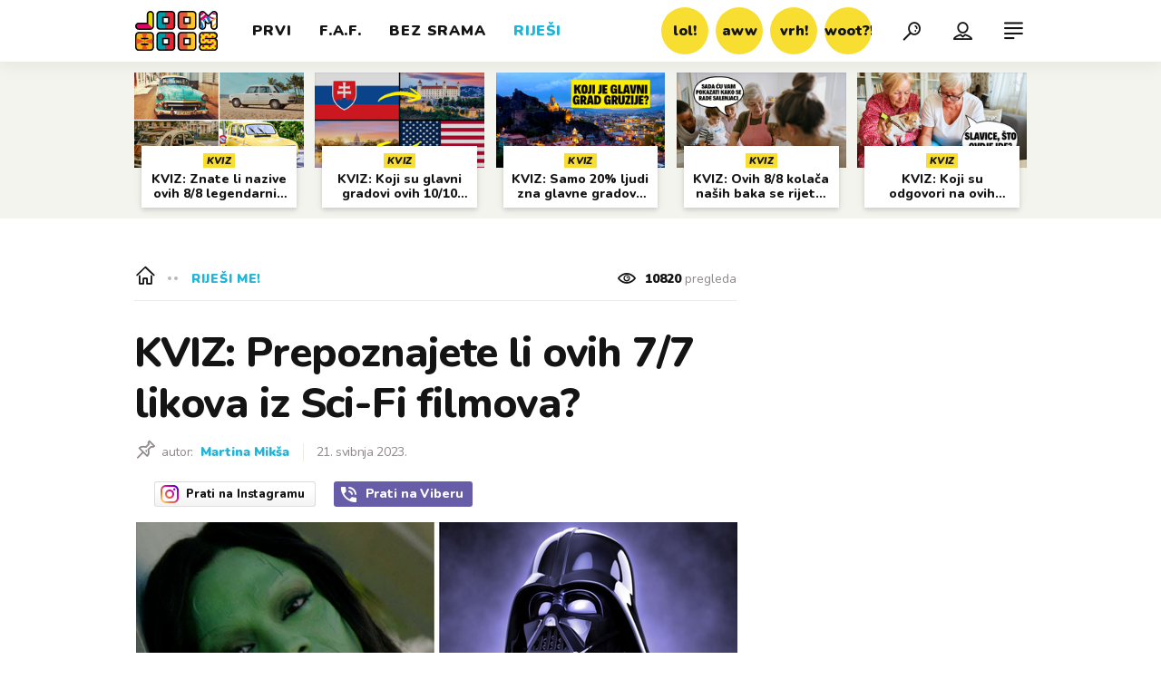

--- FILE ---
content_type: text/html; charset=utf-8
request_url: https://joomboos.24sata.hr/rijesi-me/kviz-prepoznajete-li-ovih-7-7-likova-iz-sci-fi-filmova-24885
body_size: 28236
content:














<!DOCTYPE html>
<html lang="hr" class="no-js">
<head>

    
        <script type="text/javascript">window.gdprAppliesGlobally=true;(function(){function a(e){if(!window.frames[e]){if(document.body&&document.body.firstChild){var t=document.body;var n=document.createElement("iframe");n.style.display="none";n.name=e;n.title=e;t.insertBefore(n,t.firstChild)}
else{setTimeout(function(){a(e)},5)}}}function e(n,r,o,c,s){function e(e,t,n,a){if(typeof n!=="function"){return}if(!window[r]){window[r]=[]}var i=false;if(s){i=s(e,t,n)}if(!i){window[r].push({command:e,parameter:t,callback:n,version:a})}}e.stub=true;function t(a){if(!window[n]||window[n].stub!==true){return}if(!a.data){return}
var i=typeof a.data==="string";var e;try{e=i?JSON.parse(a.data):a.data}catch(t){return}if(e[o]){var r=e[o];window[n](r.command,r.parameter,function(e,t){var n={};n[c]={returnValue:e,success:t,callId:r.callId};a.source.postMessage(i?JSON.stringify(n):n,"*")},r.version)}}
if(typeof window[n]!=="function"){window[n]=e;if(window.addEventListener){window.addEventListener("message",t,false)}else{window.attachEvent("onmessage",t)}}}e("__tcfapi","__tcfapiBuffer","__tcfapiCall","__tcfapiReturn");a("__tcfapiLocator");(function(e){
  var t=document.createElement("script");t.id="spcloader";t.type="text/javascript";t.async=true;t.src="https://sdk.privacy-center.org/"+e+"/loader.js?target="+document.location.hostname;t.charset="utf-8";var n=document.getElementsByTagName("script")[0];n.parentNode.insertBefore(t,n)})("49e2dd21-509f-4e31-9f4e-34808af3cb36")})();</script>
    

    
    
        <title>KVIZ: Prepoznajete li ovih 7/7 likova iz Sci-Fi filmova? | Joomboos.24sata.hr</title>
    <meta name="description" content="Danas je dan &#x27;Talk like Yoda&#x27; po liku iz popularnih sci-fi filmova. Odabrali smo ih još šest, a vi trebate znati iz kojeg su filma! Riješite kviz, povežite likove s filmovima pa nam javite rezultate! | Joomboos.24sata.hr">
    
    

    
    
    <link href="https://joomboos.24sata.hr/rijesi-me/kviz-prepoznajete-li-ovih-7-7-likova-iz-sci-fi-filmova-24885" rel="canonical" />
    <meta name="keywords" content="sci-fi, filmovi, serije, likovi, gluma, novo, zanimljivo, cool">

    <link rel="amphtml" href="https://joomboos.24sata.hr/amp/rijesi-me/kviz-prepoznajete-li-ovih-7-7-likova-iz-sci-fi-filmova-24885">



    
    <meta property="fb:pages" content="748150741956055" />
    

    <meta charset="UTF-8">
    <meta http-equiv="X-UA-Compatible" content="IE=edge,chrome=1">
    <meta content="width=device-width, initial-scale=1.0, maximum-scale=1.0, minimum-scale=1.0, user-scalable=no" name="viewport">

    <!-- Chrome, Firefox OS, Opera and Vivaldi -->
    <meta name="theme-color" content="#fff">
    <!-- Windows Phone -->
    <meta name="msapplication-navbutton-color" content="#fff">
    <!-- iOS safari -->
    <meta name="apple-mobile-web-app-status-bar-style" content="#fff">

    <link rel="icon" type="image/x-icon" href="/static/images/favicon/favicon.ico" />
    <link rel="apple-touch-icon" sizes="57x57" href="/static/images/favicon/apple-icon-57x57.png">
    <link rel="apple-touch-icon" sizes="60x60" href="/static/images/favicon/apple-icon-60x60.png">
    <link rel="apple-touch-icon" sizes="72x72" href="/static/images/favicon/apple-icon-72x72.png">
    <link rel="apple-touch-icon" sizes="76x76" href="/static/images/favicon/apple-icon-76x76.png">
    <link rel="apple-touch-icon" sizes="114x114" href="/static/images/favicon/apple-icon-114x114.png">
    <link rel="apple-touch-icon" sizes="120x120" href="/static/images/favicon/apple-icon-120x120.png">
    <link rel="apple-touch-icon" sizes="144x144" href="/static/images/favicon/apple-icon-144x144.png">
    <link rel="apple-touch-icon" sizes="152x152" href="/static/images/favicon/apple-icon-152x152.png">
    <link rel="apple-touch-icon" sizes="180x180" href="/static/images/favicon/apple-icon-180x180.png">
    <link rel="icon" type="image/png" sizes="192x192"  href="/static/images/favicon/android-icon-192x192.png">
    <link rel="icon" type="image/png" sizes="32x32" href="/static/images/favicon/favicon-32x32.png">
    <link rel="icon" type="image/png" sizes="96x96" href="/static/images/favicon/favicon-96x96.png">
    <link rel="icon" type="image/png" sizes="16x16" href="/static/images/favicon/favicon-16x16.png">
    <link rel="manifest" href="/static/images/favicon/manifest.json">

    
    



<meta name="twitter:card" content="summary">
<meta name="twitter:url" content="https://joomboos.24sata.hr/rijesi-me/kviz-prepoznajete-li-ovih-7-7-likova-iz-sci-fi-filmova-24885">
<meta name="twitter:title" content="KVIZ: Prepoznajete li ovih 7/7 likova iz Sci-Fi filmova?">
<meta name="twitter:description" content="Danas je dan &#x27;Talk like Yoda&#x27; po liku iz popularnih sci-fi filmova. Odabrali smo ih još šest, a vi trebate znati iz kojeg su filma! Riješite kviz, povežite likove s filmovima pa nam javite rezultate!">
<meta name="twitter:image" content="https://joomboos.24sata.hr/media/img/db/38/23d51f155388c7f0b93c.png">



<meta property="fb:app_id" content="802660176456881">
<meta property="og:title" content="KVIZ: Prepoznajete li ovih 7/7 likova iz Sci-Fi filmova?">
<meta property="og:type" content="article">
<meta property="og:url" content="https://joomboos.24sata.hr/rijesi-me/kviz-prepoznajete-li-ovih-7-7-likova-iz-sci-fi-filmova-24885">
<meta property="og:description" content="Danas je dan &#x27;Talk like Yoda&#x27; po liku iz popularnih sci-fi filmova. Odabrali smo ih još šest, a vi trebate znati iz kojeg su filma! Riješite kviz, povežite likove s filmovima pa nam javite rezultate!">
<meta property="og:image" content="https://joomboos.24sata.hr/media/img/2b/16/60f0cfac05f87ede853f.png" />

<meta itemprop="name" content="KVIZ: Prepoznajete li ovih 7/7 likova iz Sci-Fi filmova?">
<meta itemprop="description" content="Danas je dan &#x27;Talk like Yoda&#x27; po liku iz popularnih sci-fi filmova. Odabrali smo ih još šest, a vi trebate znati iz kojeg su filma! Riješite kviz, povežite likove s filmovima pa nam javite rezultate!">

<meta itemprop="datePublished" content="2023-05-21">
<meta itemprop="image" content="https://joomboos.24sata.hr/media/img/29/4a/0a10a1ba9c01c2363d60.png">





    <link href="https://fonts.googleapis.com/css?family=Nunito:400,400i,700,700i,800,800i,900,900i" rel="stylesheet">

    





<link rel="stylesheet" href="/static/css/grid.css?bust=20180919">

    





<link href="/static/build/styles.ec9d5ce2db2b4329486c.css" rel="stylesheet" />


    
    

    <script src="https://ajax.googleapis.com/ajax/libs/jquery/2.1.3/jquery.min.js"></script>
    <script src="https://imasdk.googleapis.com/js/sdkloader/ima3.js"></script>
    <script src="/static/js/lib/modernizr.custom.92546.js"></script>

    <script>
        if (typeof window.document.createElement('div').style.webkitLineClamp !== 'undefined') {
            document.querySelector('html').classList.add('webkitlineclamp');
        }
    </script>

    <script src="/static/js/lib/picturePolyfill.js"></script>
    <script src="/static/js/lib/video.min.js"></script>

    
    <script type="text/javascript" src="//native.sharethrough.com/assets/sfp.js"></script>


    
    
        
<script>
    // Google data layer
    var dataLayer = window.dataLayer || [];

    dataLayer.push({
        'siteId': 'JBS',
        'contentId': '24885',
        'pageType': 'article',
        'fullChannel': 'rijesi-me',
        'contentTitle': 'KVIZ: Prepoznajete li ovih 7/7 likova iz Sci-Fi filmova?',
        'channel': 'rijesi-me',
        'contentElements': 'undefined',
        'contentType': 'default',
        'contentAuthor': 'Martina Mikša',
        'pageTags': 'sci-fi|filmovi|serije|likovi|gluma|novo|zanimljivo|cool',
        'contentPublishingDate': '2023-05-21_wc20_m5_q2_06:16:00',
        'isPremium': 'no',
        'wordCount': 'undefined',
        'contentSource': 'undefined',
        'canonicalUrl': 'https://joomboos.24sata.hr/rijesi-me/kviz-prepoznajete-li-ovih-7-7-likova-iz-sci-fi-filmova-24885'
        
    });
</script>


    


    
        <!-- Google Tag Manager -->
<noscript>
    <iframe src="//www.googletagmanager.com/ns.html?id=GTM-PCRFFK6" height="0" width="0" style="display:none;visibility:hidden"></iframe>
</noscript>
<script>(function(w,d,s,l,i){w[l]=w[l]||[];w[l].push({'gtm.start':
    new Date().getTime(),event:'gtm.js'});var f=d.getElementsByTagName(s)[0],
    j=d.createElement(s),dl=l!='dataLayer'?'&l='+l:'';j.async=true;j.src=
    '//www.googletagmanager.com/gtm.js?id='+i+dl;f.parentNode.insertBefore(j,f);
})(window,document,'script','dataLayer','GTM-PCRFFK6');
</script>
<!-- End Google Tag Manager -->

<!-- DotMetrics -->
<script type="text/javascript">
    /* <![CDATA[ */
        (function() {
            window.dm=window.dm||{AjaxData:[]};
            window.dm.dotmetricsDefaultId = 3179;
            window.dm.AjaxEvent=function(et,d,ssid,ad){
                dm.AjaxData.push({et:et,d:d,ssid:ssid,ad:ad});
                if(typeof window.DotMetricsObj != 'undefined') {DotMetricsObj.onAjaxDataUpdate();}
            };
            var d=document,
            h=d.getElementsByTagName('head')[0],
            s=d.createElement('script');
            s.type='text/javascript';
            s.async=true;
            s.src='https://script.dotmetrics.net/door.js?id=3179';
            h.appendChild(s);
        }());
    /* ]]> */
</script>
<!-- End DotMetrics -->

    

    
    <script>
    (function(u, p, s, c, r) {
         u[r] = u[r] || function(p) {
             (u[r].q = u[r].q || []).push(p)
         }, u[r].ls = 1 * new Date();
         var a = p.createElement(s),
             m = p.getElementsByTagName(s)[0];
         a.async = 1;
         a.src = c;
         m.parentNode.insertBefore(a, m)
     })
     (window, document, 'script', '//files.upscore.com/async/upScore.js', 'upScore');
     upScore({
         config: {
             domain: 'joomboos.24sata.hr',
             article: '.article__text',
             track_positions: false
         },
         data: {
             section: 'rijesi-me',
             pubdate: '2023-05-21T08:16:00+02:00',
             author: 'Martina Mikša',
             object_type: 'article',
             object_id: '24885',
             custom_sponsored: 0
         }
     });
</script>



    
    
        
            


<!--
       _
__   _(_) _____      ___
\ \ / / |/ _ \ \ /\ / (_) Clanak - article
 \ V /| |  __/\ V  V / _
  \_/ |_|\___| \_/\_/ (_)

-->

<!-- doubleclick -->
<script async src="https://pagead2.googlesyndication.com/tag/js/gpt.js"></script>

<script>
    window.dfp_all_slots = [];
    window.dfpDisplayTagSlots = [];
    window.dfpDataReady = false;

    window.googletag = window.googletag || {};
    var googletag = window.googletag;
    googletag.cmd = googletag.cmd || [];

    window.articleAds = true;
</script>




<script data-adpushup="False">
    window.adpushupIsEnabled = document.currentScript.dataset.adpushup === 'True';

    var getScreenSize = function(){
        return {
            width: window.innerWidth || document.documentElement.clientWidth || document.body.clientWidth,
            height: window.innerHeight || document.documentElement.clientHeight || document.body.clientHeight
        };
    };

    var getTargetValue = function(width, height, sufix) {
        var target = '' + width + 'x' + height;
        if (sufix) target += '_' + sufix;
        return target;
    };

    var getResTarget = function(sufix) {
        var target = [],
            size = getScreenSize(),
            width,
            height;

        if (sufix) {

            switch (true) {

                case size.width >= 1024 && size.width < 1280:
                    width = 1024;
                    height = 768;
                    break;

                case size.width >= 1280 && size.width < 1366:
                    width = 1280;
                    height = 1024;
                    break;

                case size.width >= 1366 && size.width < 1370:
                    width = 1366;
                    height = 768;
                    break;

                case size.width >= 1370 && size.width < 1440:
                    width = 1370;
                    height = 768;
                    break;

                case size.width >= 1440 && size.width < 1600:
                    width = 1440;
                    height = 900;
                    break;

                case size.width >= 1600 && size.width < 1920:
                    width = 1600;
                    height = 1050;
                    break;

                case size.width >= 1920:
                    width = 1920;
                    height = 1080;
                    break;
            }

            target.push(getTargetValue(width, height, sufix));
        }
        return target;
    };

    var dfp_slots = [],
        slotName = '',
        platform = 'mobile',
        mobileOrDesk = 'mobile',
        loadDfp = false;

    window.mappings = [];
    window.disableInitalLoad = false;

    window.dfp_all_slots.lazyAll = 'lazy_all' === 'lazy_all';

    function setDfpLoadPermission(){
        loadDfp = mobileOrDesk.includes(platform) ? true : false;
    }

    function isMobileOrDesk(slotUnit){
        if (slotUnit.includes('AIO')) return mobileOrDesk = 'mobile desktop tablet';
        if (slotUnit.includes('mJoomboos_')) return mobileOrDesk = 'mobile';
        return mobileOrDesk = 'desktop tablet';
    }

    if (window.innerWidth >= 1367) platform = 'desktop';
    else if (window.innerWidth > 1023 && window.innerWidth < 1367) platform = 'tablet';

    var minRes = getResTarget('min');

    function attemptSetDfpData () {
        if (window.googletag && window.googletag.apiReady) {
            
                isMobileOrDesk('/18981092/Joomboos_AIO_1');
                setDfpLoadPermission();

                if (loadDfp) {
                    
                        window.dfp_all_slots.push({
                            'id': '/18981092/Joomboos_AIO_1',
                            'customId': ('/18981092/Joomboos_AIO_1').split('_').slice(1).join(''),
                            'slot_sizes': [1, 1],
                            'targeting': ['position', 'aio1'],
                            'collapse': true,
                            'outOfPage': true
                        });

                        

                        slotName = 'Joomboos_AIO_1'.split('_');
                        slotName.shift();

                        window.mappings.push(`mapping1__${slotName.join('')}`);

                        

                        

                            googletag.cmd.push(function() {
                                dfp_slots[1] = googletag.defineOutOfPageSlot('/18981092/Joomboos_AIO_1', 'divAIO1').addService(googletag.pubads()).setTargeting('position', 'aio1');
                            });

                        
                    

                    googletag.cmd.push(function() {
                        googletag.pubads().setTargeting('platform', platform).setTargeting('cont_type', 'article').setTargeting('site', 'joomboos.24sata.hr').setTargeting('section', 'rijesi\u002Dme').setTargeting('articleID', '24885');

                        if (!minRes.join('').includes('undefined')){
                            googletag.pubads().setTargeting('res_min', minRes);
                        }

                        
                            
                                googletag.pubads().setTargeting('tag24', ['sci\u002Dfi','filmovi','serije','likovi','gluma','novo','zanimljivo','cool']);
                            
                            googletag.pubads().setTargeting('site', 'https://joomboos.24sata.hr');
                        

                        if (window.disableInitalLoad) googletag.pubads().disableInitialLoad();
                        if (window.adpushupIsEnabled) googletag.pubads().enableSingleRequest();
                        googletag.enableServices();
                    });
                }
            
                isMobileOrDesk('/18981092/Joomboos_AIO_2');
                setDfpLoadPermission();

                if (loadDfp) {
                    
                        window.dfp_all_slots.push({
                            'id': '/18981092/Joomboos_AIO_2',
                            'customId': ('/18981092/Joomboos_AIO_2').split('_').slice(1).join(''),
                            'slot_sizes': [1, 1],
                            'targeting': ['position', 'aio2'],
                            'collapse': true,
                            'outOfPage': true
                        });

                        

                        slotName = 'Joomboos_AIO_2'.split('_');
                        slotName.shift();

                        window.mappings.push(`mapping2__${slotName.join('')}`);

                        

                        

                            googletag.cmd.push(function() {
                                dfp_slots[2] = googletag.defineOutOfPageSlot('/18981092/Joomboos_AIO_2', 'divAIO2').addService(googletag.pubads()).setTargeting('position', 'aio2');
                            });

                        
                    

                    googletag.cmd.push(function() {
                        googletag.pubads().setTargeting('platform', platform).setTargeting('cont_type', 'article').setTargeting('site', 'joomboos.24sata.hr').setTargeting('section', 'rijesi\u002Dme').setTargeting('articleID', '24885');

                        if (!minRes.join('').includes('undefined')){
                            googletag.pubads().setTargeting('res_min', minRes);
                        }

                        

                        if (window.disableInitalLoad) googletag.pubads().disableInitialLoad();
                        if (window.adpushupIsEnabled) googletag.pubads().enableSingleRequest();
                        googletag.enableServices();
                    });
                }
            
                isMobileOrDesk('/18981092/Joomboos_Billboard_Top');
                setDfpLoadPermission();

                if (loadDfp) {
                    
                        window.dfp_all_slots.push({
                            'id': '/18981092/Joomboos_Billboard_Top',
                            'customId': ('/18981092/Joomboos_Billboard_Top').split('_').slice(1).join(''),
                            'slot_sizes': [970, 250],
                            'targeting': ['position', 'billboard'],
                            'collapse': true,
                            'outOfPage': false
                        });

                        window.mapping3 = googletag.sizeMapping()
                            .addSize([750, 400], [[4, 1], [300, 100], [300, 250], [300, 150], [320, 50], [250, 250], [320, 100], [728, 90], [468, 60]])
                            .addSize([320, 400], [[4, 1], [300, 100], [300, 250], [300, 150], [320, 50], [250, 250], [320, 100]])
                            .addSize([1015, 400], [[4, 1], [300, 100], [300, 250], [970, 90], [300, 150], [320, 50], [250, 250], [320, 100], [728, 90], [970, 250], [468, 60], [970, 500]])
                            .build();
                        

                        slotName = 'Joomboos_Billboard_Top'.split('_');
                        slotName.shift();

                        window.mappings.push(`mapping3__${slotName.join('')}`);

                        

                        
                    

                    googletag.cmd.push(function() {
                        googletag.pubads().setTargeting('platform', platform).setTargeting('cont_type', 'article').setTargeting('site', 'joomboos.24sata.hr').setTargeting('section', 'rijesi\u002Dme').setTargeting('articleID', '24885');

                        if (!minRes.join('').includes('undefined')){
                            googletag.pubads().setTargeting('res_min', minRes);
                        }

                        

                        if (window.disableInitalLoad) googletag.pubads().disableInitialLoad();
                        if (window.adpushupIsEnabled) googletag.pubads().enableSingleRequest();
                        googletag.enableServices();
                    });
                }
            
                isMobileOrDesk('/18981092/Joomboos_Halfpage_1');
                setDfpLoadPermission();

                if (loadDfp) {
                    
                        window.dfp_all_slots.push({
                            'id': '/18981092/Joomboos_Halfpage_1',
                            'customId': ('/18981092/Joomboos_Halfpage_1').split('_').slice(1).join(''),
                            'slot_sizes': [[300, 600], [300, 250], [120, 600], [160, 600], [300, 100], [250, 250]],
                            'targeting': ['position', 'halfpage'],
                            'collapse': true,
                            'outOfPage': false
                        });

                        window.mapping4 = googletag.sizeMapping()
                            .addSize([750, 400], [[3, 1], [120, 600], [160, 600], [250, 250], [300, 100], [300, 250], [300, 600], [320, 50], [320, 100], [336, 280], [468, 60]])
                            .addSize([320, 400], [[3, 1], [120, 600], [160, 600], [250, 250], [300, 100], [300, 250], [300, 600], [320, 50], [320, 100]])
                            .addSize([1050, 400], [[3, 1], [120, 600], [160, 600], [250, 250], [300, 100], [300, 250], [300, 600]])
                            .build();
                        

                        slotName = 'Joomboos_Halfpage_1'.split('_');
                        slotName.shift();

                        window.mappings.push(`mapping4__${slotName.join('')}`);

                        

                        
                    

                    googletag.cmd.push(function() {
                        googletag.pubads().setTargeting('platform', platform).setTargeting('cont_type', 'article').setTargeting('site', 'joomboos.24sata.hr').setTargeting('section', 'rijesi\u002Dme').setTargeting('articleID', '24885');

                        if (!minRes.join('').includes('undefined')){
                            googletag.pubads().setTargeting('res_min', minRes);
                        }

                        

                        if (window.disableInitalLoad) googletag.pubads().disableInitialLoad();
                        if (window.adpushupIsEnabled) googletag.pubads().enableSingleRequest();
                        googletag.enableServices();
                    });
                }
            
                isMobileOrDesk('/18981092/Joomboos_Halfpage_2');
                setDfpLoadPermission();

                if (loadDfp) {
                    
                        window.dfp_all_slots.push({
                            'id': '/18981092/Joomboos_Halfpage_2',
                            'customId': ('/18981092/Joomboos_Halfpage_2').split('_').slice(1).join(''),
                            'slot_sizes': [[300, 600], [300, 250], [120, 600], [160, 600], [300, 100], [250, 250]],
                            'targeting': ['position', 'halfpage'],
                            'collapse': true,
                            'outOfPage': false
                        });

                        window.mapping5 = googletag.sizeMapping()
                            .addSize([750, 400], [[3, 1], [120, 600], [160, 600], [250, 250], [300, 100], [300, 250], [300, 600], [320, 50], [320, 100], [336, 280], [468, 60]])
                            .addSize([320, 400], [[3, 1], [120, 600], [160, 600], [250, 250], [300, 100], [300, 250], [300, 600], [320, 50], [320, 100]])
                            .addSize([1050, 400], [[3, 1], [120, 600], [160, 600], [250, 250], [300, 100], [300, 250], [300, 600]])
                            .build();
                        

                        slotName = 'Joomboos_Halfpage_2'.split('_');
                        slotName.shift();

                        window.mappings.push(`mapping5__${slotName.join('')}`);

                        

                        
                    

                    googletag.cmd.push(function() {
                        googletag.pubads().setTargeting('platform', platform).setTargeting('cont_type', 'article').setTargeting('site', 'joomboos.24sata.hr').setTargeting('section', 'rijesi\u002Dme').setTargeting('articleID', '24885');

                        if (!minRes.join('').includes('undefined')){
                            googletag.pubads().setTargeting('res_min', minRes);
                        }

                        

                        if (window.disableInitalLoad) googletag.pubads().disableInitialLoad();
                        if (window.adpushupIsEnabled) googletag.pubads().enableSingleRequest();
                        googletag.enableServices();
                    });
                }
            
                isMobileOrDesk('/18981092/mJoomboos_Rec1');
                setDfpLoadPermission();

                if (loadDfp) {
                    
                        window.dfp_all_slots.push({
                            'id': '/18981092/mJoomboos_Rec1',
                            'customId': ('/18981092/mJoomboos_Rec1').split('_').slice(1).join(''),
                            'slot_sizes': [[300, 250], [300, 100], [320, 50], [300, 600], [320, 100], "fluid"],
                            'targeting': ['position', 'rectangle'],
                            'collapse': true,
                            'outOfPage': false
                        });

                        window.mapping6 = googletag.sizeMapping()
                            .addSize([320, 400], [[5, 1], [120, 600], [160, 600], [250, 250], [300, 100], [300, 250], [300, 600], [320, 50], [1, 1], [320, 100]])
                            .build();
                        

                        slotName = 'mJoomboos_Rec1'.split('_');
                        slotName.shift();

                        window.mappings.push(`mapping6__${slotName.join('')}`);

                        

                        
                    

                    googletag.cmd.push(function() {
                        googletag.pubads().setTargeting('platform', platform).setTargeting('cont_type', 'article').setTargeting('site', 'joomboos.24sata.hr').setTargeting('section', 'rijesi\u002Dme').setTargeting('articleID', '24885');

                        if (!minRes.join('').includes('undefined')){
                            googletag.pubads().setTargeting('res_min', minRes);
                        }

                        

                        if (window.disableInitalLoad) googletag.pubads().disableInitialLoad();
                        if (window.adpushupIsEnabled) googletag.pubads().enableSingleRequest();
                        googletag.enableServices();
                    });
                }
            
                isMobileOrDesk('/18981092/mJoomboos_Rec2');
                setDfpLoadPermission();

                if (loadDfp) {
                    
                        window.dfp_all_slots.push({
                            'id': '/18981092/mJoomboos_Rec2',
                            'customId': ('/18981092/mJoomboos_Rec2').split('_').slice(1).join(''),
                            'slot_sizes': [[300, 250], [300, 100], [320, 50], [250, 250], "fluid"],
                            'targeting': ['position', 'rectangle'],
                            'collapse': true,
                            'outOfPage': false
                        });

                        window.mapping7 = googletag.sizeMapping()
                            .addSize([320, 400], [[5, 1], [120, 600], [160, 600], [250, 250], [300, 100], [300, 250], [300, 600], [320, 50], [1, 1], [320, 100]])
                            .build();
                        

                        slotName = 'mJoomboos_Rec2'.split('_');
                        slotName.shift();

                        window.mappings.push(`mapping7__${slotName.join('')}`);

                        

                        
                    

                    googletag.cmd.push(function() {
                        googletag.pubads().setTargeting('platform', platform).setTargeting('cont_type', 'article').setTargeting('site', 'joomboos.24sata.hr').setTargeting('section', 'rijesi\u002Dme').setTargeting('articleID', '24885');

                        if (!minRes.join('').includes('undefined')){
                            googletag.pubads().setTargeting('res_min', minRes);
                        }

                        

                        if (window.disableInitalLoad) googletag.pubads().disableInitialLoad();
                        if (window.adpushupIsEnabled) googletag.pubads().enableSingleRequest();
                        googletag.enableServices();
                    });
                }
            
                isMobileOrDesk('/18981092/mJoomboos_Rec3');
                setDfpLoadPermission();

                if (loadDfp) {
                    
                        window.dfp_all_slots.push({
                            'id': '/18981092/mJoomboos_Rec3',
                            'customId': ('/18981092/mJoomboos_Rec3').split('_').slice(1).join(''),
                            'slot_sizes': [[300, 250], [300, 100], [320, 50], [250, 250], "fluid"],
                            'targeting': ['position', 'rectangle'],
                            'collapse': true,
                            'outOfPage': false
                        });

                        window.mapping8 = googletag.sizeMapping()
                            .addSize([320, 400], [[5, 1], [120, 600], [160, 600], [250, 250], [300, 100], [300, 250], [300, 600], [320, 50], [1, 1], [320, 100]])
                            .build();
                        

                        slotName = 'mJoomboos_Rec3'.split('_');
                        slotName.shift();

                        window.mappings.push(`mapping8__${slotName.join('')}`);

                        

                        
                    

                    googletag.cmd.push(function() {
                        googletag.pubads().setTargeting('platform', platform).setTargeting('cont_type', 'article').setTargeting('site', 'joomboos.24sata.hr').setTargeting('section', 'rijesi\u002Dme').setTargeting('articleID', '24885');

                        if (!minRes.join('').includes('undefined')){
                            googletag.pubads().setTargeting('res_min', minRes);
                        }

                        

                        if (window.disableInitalLoad) googletag.pubads().disableInitialLoad();
                        if (window.adpushupIsEnabled) googletag.pubads().enableSingleRequest();
                        googletag.enableServices();
                    });
                }
            
                isMobileOrDesk('/18981092/mJoomboos_Lead');
                setDfpLoadPermission();

                if (loadDfp) {
                    
                        window.dfp_all_slots.push({
                            'id': '/18981092/mJoomboos_Lead',
                            'customId': ('/18981092/mJoomboos_Lead').split('_').slice(1).join(''),
                            'slot_sizes': [[300, 250], [300, 100], [320, 50], [3, 1], [300, 600]],
                            'targeting': ['position', 'rectangle'],
                            'collapse': true,
                            'outOfPage': false
                        });

                        window.mapping9 = googletag.sizeMapping()
                            .addSize([320, 400], [[5, 1], [120, 600], [160, 600], [250, 250], [300, 100], [300, 250], [300, 600], [320, 50], [1, 1], [320, 100]])
                            .build();
                        

                        slotName = 'mJoomboos_Lead'.split('_');
                        slotName.shift();

                        window.mappings.push(`mapping9__${slotName.join('')}`);

                        

                        
                    

                    googletag.cmd.push(function() {
                        googletag.pubads().setTargeting('platform', platform).setTargeting('cont_type', 'article').setTargeting('site', 'joomboos.24sata.hr').setTargeting('section', 'rijesi\u002Dme').setTargeting('articleID', '24885');

                        if (!minRes.join('').includes('undefined')){
                            googletag.pubads().setTargeting('res_min', minRes);
                        }

                        

                        if (window.disableInitalLoad) googletag.pubads().disableInitialLoad();
                        if (window.adpushupIsEnabled) googletag.pubads().enableSingleRequest();
                        googletag.enableServices();
                    });
                }
            
                isMobileOrDesk('/18981092/mJoomboos_InImage');
                setDfpLoadPermission();

                if (loadDfp) {
                    
                        window.dfp_all_slots.push({
                            'id': '/18981092/mJoomboos_InImage',
                            'customId': ('/18981092/mJoomboos_InImage').split('_').slice(1).join(''),
                            'slot_sizes': [[1], [1]],
                            'targeting': ['position', 'InImage'],
                            'collapse': true,
                            'outOfPage': true
                        });

                        window.mapping10 = googletag.sizeMapping()
                            .addSize([1015, 400], [[1, 1]])
                            .addSize([750, 400], [[1, 1]])
                            .addSize([320, 400], [[1, 1]])
                            .build();
                        

                        slotName = 'mJoomboos_InImage'.split('_');
                        slotName.shift();

                        window.mappings.push(`mapping10__${slotName.join('')}`);

                        

                        

                            googletag.cmd.push(function() {
                                dfp_slots[10] = googletag.defineOutOfPageSlot('/18981092/mJoomboos_InImage', 'mJoomboos_InImage').addService(googletag.pubads()).setTargeting('position', 'InImage');
                            });

                        
                    

                    googletag.cmd.push(function() {
                        googletag.pubads().setTargeting('platform', platform).setTargeting('cont_type', 'article').setTargeting('site', 'joomboos.24sata.hr').setTargeting('section', 'rijesi\u002Dme').setTargeting('articleID', '24885');

                        if (!minRes.join('').includes('undefined')){
                            googletag.pubads().setTargeting('res_min', minRes);
                        }

                        

                        if (window.disableInitalLoad) googletag.pubads().disableInitialLoad();
                        if (window.adpushupIsEnabled) googletag.pubads().enableSingleRequest();
                        googletag.enableServices();
                    });
                }
            
                isMobileOrDesk('/18981092/Joomboos_Leaderboard1');
                setDfpLoadPermission();

                if (loadDfp) {
                    
                        window.dfp_all_slots.push({
                            'id': '/18981092/Joomboos_Leaderboard1',
                            'customId': ('/18981092/Joomboos_Leaderboard1').split('_').slice(1).join(''),
                            'slot_sizes': [[320, 50], [300, 250], [320, 100], [250, 250], [300, 100], [468, 60]],
                            'targeting': ['position', 'leaderboard'],
                            'collapse': true,
                            'outOfPage': false
                        });

                        window.mapping11 = googletag.sizeMapping()
                            .addSize([750, 400], [[2, 1], [120, 600], [160, 600], [250, 250], [300, 100], [300, 250], [300, 600], [320, 50], [320, 100], [336, 280], [468, 60]])
                            .addSize([320, 400], [[2, 1], [120, 600], [160, 600], [250, 250], [300, 100], [300, 250], [300, 600], [320, 50], [320, 100]])
                            .addSize([1050, 400], [[2, 1], [250, 250], [300, 100], [300, 250], [320, 50], [320, 100], [336, 280], [468, 60]])
                            .build();
                        

                        slotName = 'Joomboos_Leaderboard1'.split('_');
                        slotName.shift();

                        window.mappings.push(`mapping11__${slotName.join('')}`);

                        

                        
                    

                    googletag.cmd.push(function() {
                        googletag.pubads().setTargeting('platform', platform).setTargeting('cont_type', 'article').setTargeting('site', 'joomboos.24sata.hr').setTargeting('section', 'rijesi\u002Dme').setTargeting('articleID', '24885');

                        if (!minRes.join('').includes('undefined')){
                            googletag.pubads().setTargeting('res_min', minRes);
                        }

                        

                        if (window.disableInitalLoad) googletag.pubads().disableInitialLoad();
                        if (window.adpushupIsEnabled) googletag.pubads().enableSingleRequest();
                        googletag.enableServices();
                    });
                }
            
                isMobileOrDesk('/18981092/Joomboos_Leaderboard2');
                setDfpLoadPermission();

                if (loadDfp) {
                    
                        window.dfp_all_slots.push({
                            'id': '/18981092/Joomboos_Leaderboard2',
                            'customId': ('/18981092/Joomboos_Leaderboard2').split('_').slice(1).join(''),
                            'slot_sizes': [[320, 50], [300, 250], [320, 100], [250, 250], [300, 100], [468, 60]],
                            'targeting': ['position', 'leaderboard'],
                            'collapse': true,
                            'outOfPage': false
                        });

                        window.mapping12 = googletag.sizeMapping()
                            .addSize([750, 400], [[2, 1], [120, 600], [160, 600], [250, 250], [300, 100], [300, 250], [300, 600], [320, 50], [320, 100], [336, 280], [468, 60]])
                            .addSize([320, 400], [[2, 1], [120, 600], [160, 600], [250, 250], [300, 100], [300, 250], [300, 600], [320, 50], [320, 100]])
                            .addSize([1050, 400], [[2, 1], [250, 250], [300, 100], [300, 250], [320, 50], [320, 100], [336, 280], [468, 60]])
                            .build();
                        

                        slotName = 'Joomboos_Leaderboard2'.split('_');
                        slotName.shift();

                        window.mappings.push(`mapping12__${slotName.join('')}`);

                        

                        
                    

                    googletag.cmd.push(function() {
                        googletag.pubads().setTargeting('platform', platform).setTargeting('cont_type', 'article').setTargeting('site', 'joomboos.24sata.hr').setTargeting('section', 'rijesi\u002Dme').setTargeting('articleID', '24885');

                        if (!minRes.join('').includes('undefined')){
                            googletag.pubads().setTargeting('res_min', minRes);
                        }

                        

                        if (window.disableInitalLoad) googletag.pubads().disableInitialLoad();
                        if (window.adpushupIsEnabled) googletag.pubads().enableSingleRequest();
                        googletag.enableServices();
                    });
                }
            
                isMobileOrDesk('/18981092/Joomboos_Leaderboard3');
                setDfpLoadPermission();

                if (loadDfp) {
                    
                        window.dfp_all_slots.push({
                            'id': '/18981092/Joomboos_Leaderboard3',
                            'customId': ('/18981092/Joomboos_Leaderboard3').split('_').slice(1).join(''),
                            'slot_sizes': [[320, 50], [300, 250], [320, 100], [250, 250], [300, 100], [468, 60]],
                            'targeting': ['position', 'leaderboard'],
                            'collapse': true,
                            'outOfPage': false
                        });

                        window.mapping13 = googletag.sizeMapping()
                            .addSize([750, 400], [[2, 1], [120, 600], [160, 600], [250, 250], [300, 100], [300, 250], [300, 600], [320, 50], [320, 100], [336, 280], [468, 60]])
                            .addSize([320, 400], [[2, 1], [120, 600], [160, 600], [250, 250], [300, 100], [300, 250], [300, 600], [320, 50], [320, 100]])
                            .addSize([1050, 400], [[2, 1], [250, 250], [300, 100], [300, 250], [320, 50], [320, 100], [336, 280], [468, 60]])
                            .build();
                        

                        slotName = 'Joomboos_Leaderboard3'.split('_');
                        slotName.shift();

                        window.mappings.push(`mapping13__${slotName.join('')}`);

                        

                        
                    

                    googletag.cmd.push(function() {
                        googletag.pubads().setTargeting('platform', platform).setTargeting('cont_type', 'article').setTargeting('site', 'joomboos.24sata.hr').setTargeting('section', 'rijesi\u002Dme').setTargeting('articleID', '24885');

                        if (!minRes.join('').includes('undefined')){
                            googletag.pubads().setTargeting('res_min', minRes);
                        }

                        

                        if (window.disableInitalLoad) googletag.pubads().disableInitialLoad();
                        if (window.adpushupIsEnabled) googletag.pubads().enableSingleRequest();
                        googletag.enableServices();
                    });
                }
            
                isMobileOrDesk('/18981092/mJoomboos_Rec4');
                setDfpLoadPermission();

                if (loadDfp) {
                    
                        window.dfp_all_slots.push({
                            'id': '/18981092/mJoomboos_Rec4',
                            'customId': ('/18981092/mJoomboos_Rec4').split('_').slice(1).join(''),
                            'slot_sizes': [[300, 250], [300, 100], [320, 50], [250, 250], "fluid"],
                            'targeting': ['position', 'rectangle'],
                            'collapse': true,
                            'outOfPage': false
                        });

                        window.mapping14 = googletag.sizeMapping()
                            .addSize([320, 400], [[5, 1], [120, 600], [160, 600], [250, 250], [300, 100], [300, 250], [300, 600], [320, 50], [1, 1], [320, 100]])
                            .build();
                        

                        slotName = 'mJoomboos_Rec4'.split('_');
                        slotName.shift();

                        window.mappings.push(`mapping14__${slotName.join('')}`);

                        

                        
                    

                    googletag.cmd.push(function() {
                        googletag.pubads().setTargeting('platform', platform).setTargeting('cont_type', 'article').setTargeting('site', 'joomboos.24sata.hr').setTargeting('section', 'rijesi\u002Dme').setTargeting('articleID', '24885');

                        if (!minRes.join('').includes('undefined')){
                            googletag.pubads().setTargeting('res_min', minRes);
                        }

                        

                        if (window.disableInitalLoad) googletag.pubads().disableInitialLoad();
                        if (window.adpushupIsEnabled) googletag.pubads().enableSingleRequest();
                        googletag.enableServices();
                    });
                }
            
                isMobileOrDesk('/18981092/Joomboos_Billboard_Mid');
                setDfpLoadPermission();

                if (loadDfp) {
                    
                        window.dfp_all_slots.push({
                            'id': '/18981092/Joomboos_Billboard_Mid',
                            'customId': ('/18981092/Joomboos_Billboard_Mid').split('_').slice(1).join(''),
                            'slot_sizes': [970, 250],
                            'targeting': ['position', 'billboard'],
                            'collapse': true,
                            'outOfPage': false
                        });

                        window.mapping15 = googletag.sizeMapping()
                            .addSize([750, 400], [[4, 1], [300, 100], [300, 250], [300, 150], [320, 50], [250, 250], [320, 100], [728, 90], [468, 60]])
                            .addSize([320, 400], [[4, 1], [300, 100], [300, 250], [300, 150], [320, 50], [250, 250], [320, 100]])
                            .addSize([1015, 400], [[4, 1], [300, 100], [300, 250], [970, 90], [300, 150], [320, 50], [250, 250], [320, 100], [728, 90], [970, 250], [468, 60], [970, 500]])
                            .build();
                        

                        slotName = 'Joomboos_Billboard_Mid'.split('_');
                        slotName.shift();

                        window.mappings.push(`mapping15__${slotName.join('')}`);

                        

                        
                    

                    googletag.cmd.push(function() {
                        googletag.pubads().setTargeting('platform', platform).setTargeting('cont_type', 'article').setTargeting('site', 'joomboos.24sata.hr').setTargeting('section', 'rijesi\u002Dme').setTargeting('articleID', '24885');

                        if (!minRes.join('').includes('undefined')){
                            googletag.pubads().setTargeting('res_min', minRes);
                        }

                        

                        if (window.disableInitalLoad) googletag.pubads().disableInitialLoad();
                        if (window.adpushupIsEnabled) googletag.pubads().enableSingleRequest();
                        googletag.enableServices();
                    });
                }
            

            dfp_slots.forEach(function(slot){
                googletag.display(slot);
                if (window.disableInitalLoad && !window.adpushupIsEnabled) googletag.pubads().refresh([slot]);
            });

            window.dfpDataReady = true;
        } else {
            setTimeout(() => {
                attemptSetDfpData();
            }, 300);
        }
    }

    attemptSetDfpData();
</script>

        
    


    
    

    <script src="https://adncdn.net/ZVvYPkkx1V" async></script>

    
    
        <script async src="//www.ezojs.com/ezoic/sa.min.js"></script>
        <script>
            window.ezstandalone = window.ezstandalone || {};
            ezstandalone.cmd = ezstandalone.cmd || [];
            ezstandalone.cmd.push(function() {
                ezstandalone.enableConsent();
                ezstandalone.define(100);
                ezstandalone.enable();
                ezstandalone.display();
            });
        </script>
    
</head>



<body class="article user_not_authenticated" style="" data-didomi-disabled="False" data-bodyextrainfo="">

    
    <div class="header_wrapper">
        





<div class="container">

    <div class="ntfs__flyout">
        
            



<div class="ntfs js_ntfs">

    <div class="ntfs__header ntfs__header--unlogged">

        <a href="/korisnici/login" class="btn btn--yellow btn--login js_loginPlease">Prijava</a>

        <a href="/accounts/facebook/login/" class="btn btn--fb">
            <i class="icon icon-facebook"></i>
            Prijava
        </a>

        <a href="/accounts/google/login/?method=oauth2" class="btn btn--gplus">
            <i class="icon icon-google-plus"></i>
            Prijava
        </a>

        <div class="ntfs__header_close js_ntfsClose">
            <i class="icon icon-cross"></i>
        </div>

    </div>

    
</div>

        
    </div>

    <header class="header cf">

        <a class="header__logo" href="/" title="joomboos.24sata.hr">
            <span class="header__logo_heading">
                <img class="header__logo_img header__logo_img--big" title="joomboos.24sata.hr" alt="joomboos.24sata.hr" src="/static/images/header/joomboos-logo-big.svg?bust=20161208">
                <img class="header__logo_img header__logo_img--small" title="joomboos.24sata.hr" alt="joomboos.24sata.hr" src="/static/images/header/joomboos-logo-small.svg">
            </span>
        </a>

        
            <div class="top_navigation">

                

<nav class="main_nav js_mainNav">

    <ul class="main_nav__list">

        

            <li class="main_nav__item main_nav__item--main main_nav__item--prvi">

                <a class="main_nav__link active_prvi"
                   href="/prvi">
                    <span class="main_nav__span main_nav__span--main">Prvi</span>
                </a>

                
            </li>
        

            <li class="main_nav__item main_nav__item--main main_nav__item--fancy_af">

                <a class="main_nav__link active_fancy-a-f"
                   href="/fancy-a-f">
                    <span class="main_nav__span main_nav__span--main">F.A.F.</span>
                </a>

                
            </li>
        

            <li class="main_nav__item main_nav__item--main main_nav__item--bez_srama">

                <a class="main_nav__link active_bez-srama"
                   href="/bez-srama">
                    <span class="main_nav__span main_nav__span--main">Bez srama</span>
                </a>

                
            </li>
        

            <li class="main_nav__item main_nav__item--main main_nav__item--rijesi_me">

                <a class="main_nav__link active_rijesi-me"
                   href="/rijesi-me">
                    <span class="main_nav__span main_nav__span--main">Riješi</span>
                </a>

                
            </li>
        
    </ul>
</nav>




                

<nav class="reaction_nav">

    <div class="reaction_nav__wrap is_visible js_toggleVisibility">

        <ul class="reaction_nav__list cf">

            

                <li class="reaction_nav__item reaction_nav__item--">

                    <a class="reaction_nav__link" href="/reakcije/lol/clanci">
                        <span class="reaction_nav__span">lol!</span>
                    </a>

                </li>
            

                <li class="reaction_nav__item reaction_nav__item--">

                    <a class="reaction_nav__link" href="/reakcije/aww/clanci">
                        <span class="reaction_nav__span">aww</span>
                    </a>

                </li>
            

                <li class="reaction_nav__item reaction_nav__item--">

                    <a class="reaction_nav__link" href="/reakcije/vrh/clanci">
                        <span class="reaction_nav__span">vrh!</span>
                    </a>

                </li>
            

                <li class="reaction_nav__item reaction_nav__item--">

                    <a class="reaction_nav__link" href="/reakcije/woot/clanci">
                        <span class="reaction_nav__span">woot?!</span>
                    </a>

                </li>
            
        </ul>

    </div>
</nav>


            </div>
        

        
            


<div class="mobile_nav">

    <div class="nano">

        <a class="mobile_nav__close_btn js_toggleMenu" role="button">
            <i class="icon icon-cross icon--close"></i>
        </a>

        <div class="mobile_nav__inner_wrap nano-content">

            

<nav class="main_nav js_mainNav">

    <ul class="main_nav__list">

        

            <li class="main_nav__item main_nav__item--main main_nav__item--prvi">

                <a class="main_nav__link active_prvi"
                   href="/prvi">
                    <span class="main_nav__span main_nav__span--main">Prvi</span>
                </a>

                
            </li>
        

            <li class="main_nav__item main_nav__item--main main_nav__item--fancy_af">

                <a class="main_nav__link active_fancy-a-f"
                   href="/fancy-a-f">
                    <span class="main_nav__span main_nav__span--main">F.A.F.</span>
                </a>

                
            </li>
        

            <li class="main_nav__item main_nav__item--main main_nav__item--bez_srama">

                <a class="main_nav__link active_bez-srama"
                   href="/bez-srama">
                    <span class="main_nav__span main_nav__span--main">Bez srama</span>
                </a>

                
            </li>
        

            <li class="main_nav__item main_nav__item--main main_nav__item--rijesi_me">

                <a class="main_nav__link active_rijesi-me"
                   href="/rijesi-me">
                    <span class="main_nav__span main_nav__span--main">Riješi</span>
                </a>

                
            </li>
        
    </ul>
</nav>




            <div class="mobile_nav__partners">

                

<nav class="partner_nav">

    <input type="checkbox" id="show_partners" name="show_partners" class="partner_nav__checkbox">

    <div class="partner_nav__wrap">

        <label for="show_partners" class="partner_nav__label">Partnerski portali</label>

        <div class="partner_nav__list_wrap">

            <ul class="partner_nav__list cf">

                <li class="partner_nav__item">

                

                    

                        <a class="partner_nav__link" href="https://www.24sata.hr">
                            <span class="partner_nav__span">24sata</span>
                        </a>

                    

                

                    

                

                    

                        <a class="partner_nav__link" href="https://autostart.24sata.hr">
                            <span class="partner_nav__span">autostart.hr</span>
                        </a>

                    

                

                    

                

                    

                        <a class="partner_nav__link" href="https://miss7zdrava.24sata.hr">
                            <span class="partner_nav__span">miss7zdrava.hr</span>
                        </a>

                    

                

                    

                

                    

                        <a class="partner_nav__link" href="http://www.poslovni.hr">
                            <span class="partner_nav__span">poslovni.hr</span>
                        </a>

                    

                

                    

                

                    

                        <a class="partner_nav__link" href="https://www.vecernji.hr">
                            <span class="partner_nav__span">vecernji.hr</span>
                        </a>

                    

                

                    

                

                    

                        <a class="partner_nav__link" href="https://popusti.njuskalo.hr">
                            <span class="partner_nav__span">popusti!</span>
                        </a>

                    

                

                    

                

                    

                        <a class="partner_nav__link" href="https://ordinacija.vecernji.hr/" target="_blank">
                            <span class="partner_nav__span">ordinacija.hr</span>
                        </a>

                    

                

                </li>

                <li class="partner_nav__item">

                

                    

                

                    

                        <a class="partner_nav__link" href="https://www.express.hr">
                            <span class="partner_nav__span">express.hr</span>
                        </a>

                    

                

                    

                

                    

                        <a class="partner_nav__link" href="https://miss7.24sata.hr">
                            <span class="partner_nav__span">miss7.hr</span>
                        </a>

                    

                

                    

                

                    

                        <a class="partner_nav__link" href="https://gastro.24sata.hr">
                            <span class="partner_nav__span">gastro.hr</span>
                        </a>

                    

                

                    

                

                    

                        <a class="partner_nav__link" href="https://www.njuskalo.hr">
                            <span class="partner_nav__span">njuskalo.hr</span>
                        </a>

                    

                

                    

                

                    

                        <a class="partner_nav__link" href="https://www.pixsell.hr">
                            <span class="partner_nav__span">pixsell.hr</span>
                        </a>

                    

                

                    

                

                    

                        <a class="partner_nav__link" href="https://miss7mama.24sata.hr/" target="_blank">
                            <span class="partner_nav__span">miss7mama.hr</span>
                        </a>

                    

                

                    

                

                </li>

            </ul>
        </div>
    </div>
</nav>


            </div>

            <div class="mobile_nav__info">
                

<nav class="info_nav">

    <ul class="info_nav__list">

        

            

            <li class="info_nav__item info_nav__item--">

            

                <a class="info_nav__link" href="/kontakt">
                    <span class="info_nav__span">Kontakt</span>
                </a>

            

        

            

                <a class="info_nav__link" href="/oglasavanje">
                    <span class="info_nav__span">Oglašavanje</span>
                </a>

            

            </li>

                

                <li class="info_nav__item info_nav__item--">

                

            

        

            

                <a class="info_nav__link" href="/impressum">
                    <span class="info_nav__span">Impressum</span>
                </a>

            

        

            

                <a class="info_nav__link" href="/uvjeti-koristenja">
                    <span class="info_nav__span">Uvjeti korištenja</span>
                </a>

            

            </li>

                

                <li class="info_nav__item info_nav__item--">

                

            

        

            

                <a class="info_nav__link" href="/pravila-privatnosti">
                    <span class="info_nav__span">Pravila privatnosti</span>
                </a>

            

        

            

                <a class="info_nav__link" href="/politika-kolacica/">
                    <span class="info_nav__span">Politika kolačića</span>
                </a>

            

            </li>

                

            

        
    </ul>
</nav>

            </div>

            <div class="mobile_nav__copyright cf">
                <div class="mobile_nav__copyright_wrap cf">

                    <p>Copyright &copy; 2026 <img src="/static/images/header/24sata_za-desktop_pixel-perfect_47%C3%9738px_pozitiv.svg" alt="24sata"></p>

                    <span>Powered by:</span>

                    <a href="https://www.publitzer.hr/" target="_blank">

                        <img src="/static/images/header/publitzer-logo.svg" alt="Publitzer CMS">

                    </a>

                </div>

            </div>

            <div class="mobile_nav__social_menu">
                <span>Prati nas!</span>

                <div class="mobile_nav__social_menu_wrap">
                    <a class="mobile_nav__social_icon" href="https://www.youtube.com/channel/UCx0mr1alzkR_oX7oHf77BHw" target="_blank" title="JoomBoos na Youtubeu">
                        <i class="icon icon-youtube-play"></i>
                    </a>

                    <a class="mobile_nav__social_icon mobile_nav__social_icon--desk" href="https://www.facebook.com/joomboos.hr/" target="_blank" title="JoomBoos na Facebooku">
                        <i class="icon icon-facebook"></i>
                    </a>

                    <a class="mobile_nav__social_icon mobile_nav__social_icon--mob" href="fb://page?id=748150741956055" target="_blank" title="JoomBoos na Facebooku">
                        <i class="icon icon-facebook"></i>
                    </a>

                    <a class="mobile_nav__social_icon" href="https://www.instagram.com/joomboosyt/?hl=hr" target="_blank" title="JoomBoos na Instagramu">
                        <i class="icon icon-instagram"></i>
                    </a>
                </div>
            </div>

        </div>

    </div>

</div>

        

        <a class="header__search" href="/pretraga/" title="Traži" >
            <i class="icon icon-search"></i>
        </a>

        <a class="header__user js_showNotif"

            

                
                

                    href="/korisnici/login?next=/rijesi-me/kviz-prepoznajete-li-ovih-7-7-likova-iz-sci-fi-filmova-24885"

                
            
        >

            <span class="header__avatar">
                

                    <i class="icon icon-user"></i>

                

                
            </span>
        </a>

        <div class="header__menu">

            <a class="header__icon header__icon--back js_closeSubmenu" href="#">
                <i class="icon icon-arrow-left5"></i>
            </a>

            <a class="header__icon header__icon--menu js_toggleMenu" href="#">
                <i class="icon icon-align-justify icon--menu"></i>
                <i class="icon icon-cross icon--close"></i>
            </a>
        </div>
    </header>
</div>

<script>

    function setActiveNav ( section, subsection ) {

        var el = document.getElementsByClassName(section);
        var header = document.getElementsByClassName('header_wrapper');
        var body = document.getElementsByTagName('body');

        for (var i=0; i<el.length; i++) {

            el[i].classList.add('is_active');

            if (el[i].parentElement.childElementCount > 1) {
                header[0].classList.add('has_subnav');
                header[0].classList.add(section.split('-').join('_'));
                body[0].classList.add('has_subnav');
            }

            // ako postoji podrubrika, oznaci glavni element u podrubrici
            // i stavi klasu na parent ul element
            if ( subsection && subsection.indexOf('sub_active') !== -1 ) {

                var child = document.getElementsByClassName(subsection);

                for ( var j = 0; j < child.length; j++ ) {

                    if ( child[j].getAttribute('data-parent') === section ) {

                        child[j].parentElement.parentElement.classList.add('has_active');
                        child[j].classList.add('is_active');

                    }
                }
            }
        }
    }

    var section = document.location.pathname.split('/')[1];
    var subsection = document.location.pathname.split('/')[2];

    // ako postoje dva '/' u url-u, onda valjda imamo i podrubriku
    // poziva se funkcija s dva parametra

    if (subsection !== '' && subsection !== undefined) {

        setActiveNav( 'active_' + section, 'sub_active_' + subsection );

    } else {

        setActiveNav( 'active_' + section );

    }
</script>

        <div class="header_wrapper__back"></div> 
        <div class="header_wrapper__subback"></div> 
    </div>
    

    
    <div class="body_wrap">
        
            <div id='divAIO1'>
    <script>
        window.dfpDisplayTagSlots.push('divAIO1');
    </script>
</div>

            <div id='divAIO2'>
    <script>
        window.dfpDisplayTagSlots.push('divAIO2');
    </script>
</div>

        

        <div class="body_inner_wrap">

            
            

            
    
        <div class="fold_article__most_read">
            

<div class="container">

    <div class="content__most_read">
        

        



<article class="card card--rijesi-me card--most_read cf">

    

    <a class="card__link cf" href="/rijesi-me/kviz-znate-li-nazive-ovih-8-8-legendarnih-automobila-31939" title="KVIZ: Znate li nazive ovih 8/8 legendarnih automobila?" target="">


        

<div class="card__photo_wrap">

    <figure class="card__figure">

        

            
    <picture data-alt="" data-default-src="/media/img/8a/9d/e6e91a9d16c329af773f.png">

        
            <source srcset="/media/img/8a/9d/e6e91a9d16c329af773f.png" media="(min-width: 1024px)" data-size="246x138" />
        

        <img class="" src="/media/img/8a/9d/e6e91a9d16c329af773f.png" alt="" data-size="246x138" />

        <noscript>
            <img class="" src="/media/img/8a/9d/e6e91a9d16c329af773f.png" alt="" />
        </noscript>
    </picture>



        

    </figure>

</div>




        

        <div class="card__data_wrap cf">

            <div class="card__data_inner_wrap cf">

                

                
                    
    
    <span class="card__overtitle card__overtitle--">
        KVIZ
    </span>


                


                
                    <h2 class="card__title">

    

        KVIZ: Znate li nazive ovih 8/8 legendarnih automobila?

    
</h2>
                


                

                
                
                

            </div>

        </div>

        

    </a>

    
    
    


    

    
    

    
    

    
    

</article>

        

        



<article class="card card--rijesi-me card--most_read cf">

    

    <a class="card__link cf" href="/rijesi-me/kviz-koji-su-glavni-gradovi-ovih-10-10-drzava-na-s-31912" title="KVIZ: Koji su glavni gradovi ovih 10/10 država na &#x27;S&#x27;?" target="">


        

<div class="card__photo_wrap">

    <figure class="card__figure">

        

            
    <picture data-alt="" data-default-src="/media/img/9b/d3/852b709186b8fcf54465.png">

        
            <source srcset="/media/img/9b/d3/852b709186b8fcf54465.png" media="(min-width: 1024px)" data-size="246x138" />
        

        <img class="" src="/media/img/9b/d3/852b709186b8fcf54465.png" alt="" data-size="246x138" />

        <noscript>
            <img class="" src="/media/img/9b/d3/852b709186b8fcf54465.png" alt="" />
        </noscript>
    </picture>



        

    </figure>

</div>




        

        <div class="card__data_wrap cf">

            <div class="card__data_inner_wrap cf">

                

                
                    
    
    <span class="card__overtitle card__overtitle--">
        KVIZ
    </span>


                


                
                    <h2 class="card__title">

    

        KVIZ: Koji su glavni gradovi ovih 10/10 država na &#x27;S&#x27;?

    
</h2>
                


                

                
                
                

            </div>

        </div>

        

    </a>

    
    
    


    

    
    

    
    

    
    

</article>

        

        



<article class="card card--rijesi-me card--most_read cf">

    

    <a class="card__link cf" href="/rijesi-me/kviz-samo-20-ljudi-zna-glavne-gradove-ovih-drzava-31956" title="KVIZ: Samo 20% ljudi zna glavne gradove ovih država" target="">


        

<div class="card__photo_wrap">

    <figure class="card__figure">

        

            
    <picture data-alt="" data-default-src="/media/img/e4/e0/422ffd744a027f26ed18.png">

        
            <source srcset="/media/img/e4/e0/422ffd744a027f26ed18.png" media="(min-width: 1024px)" data-size="246x138" />
        

        <img class="" src="/media/img/e4/e0/422ffd744a027f26ed18.png" alt="" data-size="246x138" />

        <noscript>
            <img class="" src="/media/img/e4/e0/422ffd744a027f26ed18.png" alt="" />
        </noscript>
    </picture>



        

    </figure>

</div>




        

        <div class="card__data_wrap cf">

            <div class="card__data_inner_wrap cf">

                

                
                    
    
    <span class="card__overtitle card__overtitle--">
        KVIZ
    </span>


                


                
                    <h2 class="card__title">

    

        KVIZ: Samo 20% ljudi zna glavne gradove ovih država

    
</h2>
                


                

                
                
                

            </div>

        </div>

        

    </a>

    
    
    


    

    
    

    
    

    
    

</article>

        

        



<article class="card card--rijesi-me card--most_read cf">

    

    <a class="card__link cf" href="/rijesi-me/kviz-ovih-8-8-kolaca-nasih-baka-se-rijetki-sjecaju-a-ti-31968" title="KVIZ: Ovih 8/8 kolača naših baka se rijetki sjećaju! A ti?" target="">


        

<div class="card__photo_wrap">

    <figure class="card__figure">

        

            
    <picture data-alt="" data-default-src="/media/img/80/b3/c7c066619ecc9c9c46b8.png">

        
            <source srcset="/media/img/80/b3/c7c066619ecc9c9c46b8.png" media="(min-width: 1024px)" data-size="246x138" />
        

        <img class="" src="/media/img/80/b3/c7c066619ecc9c9c46b8.png" alt="" data-size="246x138" />

        <noscript>
            <img class="" src="/media/img/80/b3/c7c066619ecc9c9c46b8.png" alt="" />
        </noscript>
    </picture>



        

    </figure>

</div>




        

        <div class="card__data_wrap cf">

            <div class="card__data_inner_wrap cf">

                

                
                    
    
    <span class="card__overtitle card__overtitle--">
        KVIZ
    </span>


                


                
                    <h2 class="card__title">

    

        KVIZ: Ovih 8/8 kolača naših baka se rijetki sjećaju! A ti?

    
</h2>
                


                

                
                
                

            </div>

        </div>

        

    </a>

    
    
    


    

    
    

    
    

    
    

</article>

        

        



<article class="card card--rijesi-me card--most_read cf">

    

    <a class="card__link cf" href="/rijesi-me/kviz-koji-su-odgovori-na-ovih-10-10-pitanja-iz-krizaljke-31962" title="KVIZ: Koji su odgovori na ovih 10/10 pitanja iz križaljke?" target="">


        

<div class="card__photo_wrap">

    <figure class="card__figure">

        

            
    <picture data-alt="" data-default-src="/media/img/5f/e1/3ca0bac50e4fcaa65aa9.png">

        
            <source srcset="/media/img/5f/e1/3ca0bac50e4fcaa65aa9.png" media="(min-width: 1024px)" data-size="246x138" />
        

        <img class="" src="/media/img/5f/e1/3ca0bac50e4fcaa65aa9.png" alt="" data-size="246x138" />

        <noscript>
            <img class="" src="/media/img/5f/e1/3ca0bac50e4fcaa65aa9.png" alt="" />
        </noscript>
    </picture>



        

    </figure>

</div>




        

        <div class="card__data_wrap cf">

            <div class="card__data_inner_wrap cf">

                

                
                    
    
    <span class="card__overtitle card__overtitle--">
        KVIZ
    </span>


                


                
                    <h2 class="card__title">

    

        KVIZ: Koji su odgovori na ovih 10/10 pitanja iz križaljke?

    
</h2>
                


                

                
                
                

            </div>

        </div>

        

    </a>

    
    
    


    

    
    

    
    

    
    

</article>

        
    </div>

</div>

        </div>
    


            <div class="content__wrap container">

                

    <div id="fb-root"></div>
<script>(function(d, s, id) {
  var js, fjs = d.getElementsByTagName(s)[0];
  if (d.getElementById(id)) return;
  js = d.createElement(s); js.id = id;
  js.src = "//connect.facebook.net/hr_HR/sdk.js#xfbml=1&version=v2.8";
  fjs.parentNode.insertBefore(js, fjs);
}(document, 'script', 'facebook-jssdk'));</script>

    
        <div class="container fold_article__top_banner">
            <div class="dfp_banner dfp_banner--Leaderboard dfp_banner--Leaderboard_top">
                <div id='divBillboardTop'>
    <script>
        window.dfpDisplayTagSlots.push('divBillboardTop');
    </script>
</div>

            </div>
        </div>
    

    <div class="container fold_article__article_body">
        <div class="column_content">
            <div class="column_content__inner">
                <div class="gr-12 no-gutter@lg gr-10@xlg push-1@xlg">
                    <article class="article__wrap th_joomboos  article--rijesi-me">

                        
                        <header class="article__header">
                            <span class="article__header_breadcrumbs">
                                <a href="/" class="article__header_breadcrumb"><i class="icon icon-home"></i></a>

                                
                                    <a href="/rijesi-me" class="article__header_breadcrumb article__header_breadcrumb--section">Riješi me!</a>
                                

                                
                            </span>

                            
                                <span class="article__header_views">
                                    <i class="icon icon-preview"></i>
                                    <strong>10820</strong> pregleda
                                </span>
                            

                            <span class="article__header_date">21. svibnja 2023.</span>
                        </header>

                        <h1 class="article__title">KVIZ: Prepoznajete li ovih 7/7 likova iz Sci-Fi filmova?</h1>

                        
                            <div class="article__author">
                                autor:
                                <i class="icon icon-pin"></i>

                                
                                    
                                        <a class="article__author--link" href="/autori/martina-miksa-2293/">Martina Mikša</a>
                                    
                                
                            </div>

                            <span class="article__date">21. svibnja 2023.</span>

                            <div class="article__share_box cf">
                                <div class="article__share_btn_wrap article__share_btn_wrap--youtube">
                                    <script src="https://apis.google.com/js/platform.js"></script>

<div class="g-ytsubscribe" data-channelid="UCx0mr1alzkR_oX7oHf77BHw" data-layout="default" data-count="default"></div>

                                </div>

                                <div class="article__share_btn_wrap article__share_btn_wrap--facebook">
                                    <div class="fb-follow" data-href="https://www.facebook.com/joombooshr" data-height="24" data-layout="button_count" data-size="large" data-show-faces="false"></div>
                                </div>

                                <div class="article__share_btn_wrap">
                                    <a href="https://instagram.com/joomboosyt" target="blank" class="article__share_btn article__share_btn--instagram">
                                        <img src="/static/images/social_share/instagram.svg" alt="">
                                        Prati
                                        <span>na Instagramu</span>
                                    </a>
                                </div>

                                <div class="article__share_btn_wrap article__share_btn_wrap--viber">
                                    <a href="http://chats.viber.com/joomboos" class="article__share_btn article__share_btn--viber" target="_blank">
                                        <i class="icon icon-phone-in-talk"></i>
                                        Prati <span>na Viberu</span>
                                    </a>
                                </div>
                            </div>
                        

                        

                        <div class="article_gallery ">
                            
                                <figure class="article_gallery__figure">
                                    
    <picture data-alt="" data-default-src="/media/img/10/52/dedf2ad10b07c243306c.png">

        
            <source srcset="/media/img/10/52/dedf2ad10b07c243306c.png" media="(min-width: 1320px)" data-size="786x445" />
        
            <source srcset="/media/img/e2/77/d904c67524a59c06a8eb.png" media="(min-width: 1024px)" data-size="663x376" />
        
            <source srcset="/media/img/14/72/f37897998f321b658acf.png" data-size="640x360" />
        

        <img class="" src="/media/img/14/72/f37897998f321b658acf.png" alt="" data-size="640x360" />

        <noscript>
            <img class="" src="/media/img/10/52/dedf2ad10b07c243306c.png" alt="" />
        </noscript>
    </picture>


                                </figure>
                            

                            <div class="article_gallery__data article_gallery__data--full">
                                
                                    <i class="icon icon-camera"></i>

                                    
                                        <span class="article_gallery__author">YOUTUBE/CANVA</span>
                                    

                                    
                                
                            </div>

                            
                        </div>

                        <div id='mJoomboos_InImage'>
    <script>
        window.dfpDisplayTagSlots.push('mJoomboos_InImage');
    </script>
</div>


                        

                        


<div class="social_share th_joomboos social_share--article_top js_shareWrap">
    
    <input type="checkbox" name="social_share" class="js_shareCheckbox" />

    <div class="social_share__inner_wrap">

        <p class="social_share__label js_shareLabel">
            <i class="icon-expand"></i>
        </p>

        <a href="https://www.facebook.com/sharer/sharer.php?u=https://joomboos.24sata.hr/rijesi-me/kviz-prepoznajete-li-ovih-7-7-likova-iz-sci-fi-filmova-24885" class="social_share__btn social_share__btn--facebook" target="_blank"><i class="icon icon-facebook"></i></a>

        <a href="fb-messenger://share/?link=https%3A//joomboos.24sata.hr/rijesi-me/kviz-prepoznajete-li-ovih-7-7-likova-iz-sci-fi-filmova-24885" class="social_share__btn social_share__btn--messenger"><i class="icon icon-facebook-messenger"></i></a>

        

        <a href="viber://forward?text=KVIZ%3A%20Prepoznajete%20li%20ovih%207/7%20likova%20iz%20Sci-Fi%20filmova%3F...https://joomboos.24sata.hr/rijesi-me/kviz-prepoznajete-li-ovih-7-7-likova-iz-sci-fi-filmova-24885" class="social_share__btn social_share__btn--viber"><i class="icon icon-phone-in-talk"></i></a>

        <a href="whatsapp://send?text=KVIZ%3A%20Prepoznajete%20li%20ovih%207/7%20likova%20iz%20Sci-Fi%20filmova%3F...https://joomboos.24sata.hr/rijesi-me/kviz-prepoznajete-li-ovih-7-7-likova-iz-sci-fi-filmova-24885" class="social_share__btn social_share__btn--whatsapp"><i class="icon icon-whatsapp"></i></a>

        

            <a href="mailto:?subject=KVIZ: Prepoznajete li ovih 7/7 likova iz Sci-Fi filmova?&amp;body=KVIZ: Prepoznajete li ovih 7/7 likova iz Sci-Fi filmova?...https://joomboos.24sata.hr/rijesi-me/kviz-prepoznajete-li-ovih-7-7-likova-iz-sci-fi-filmova-24885" class="social_share__btn social_share__btn--email"><i class="icon icon-mail"></i></a>

        

    </div>

</div>

                        

                        
                            <div class="dfp_banner dfp_banner--Leaderboard dfp_banner--Leaderboard_top">
                                <div id='divLeaderboard1'>
    <script>
        window.dfpDisplayTagSlots.push('divLeaderboard1');
    </script>
</div>

                            </div>
                        

                        
                        <main
                            class="article__body article__default"
                            data-midas-enabled="True"
                        >
                            <div class="article__leadtext">
                                <p>Danas je dan 'Talk like Yoda' po liku iz popularnih sci-fi filmova. Odabrali smo ih još šest, a vi trebate znati iz kojeg su filma! Riješite kviz, povežite likove s filmovima pa nam javite rezultate!</p>
                            </div>

                            
                                <div class="fold_article__lazy_banner hidden visible_mobile">
                                    <div class="text-center dfp_banner">
                                        <div id='mJoomboos_Lead'>
    <script>
        window.dfpDisplayTagSlots.push('mJoomboos_Lead');
    </script>
</div>

                                    </div>
                                </div>
                            

                            <div class="article__content js_articleContent" data-section-slug="rijesi-me" data-subsection-slug="" data-article-id="24885">
                                <h2><strong>Riješite kviz:</strong></h2>
<p> </p>
<p> </p>
<p> </p>
<p><script type="text/javascript">
(function(d,s,id,u){
  if (d.getElementById(id)) return;
  var js, sjs = d.getElementsByTagName(s)[0],
      t = Math.floor(new Date().getTime() / 1000000);
  js=d.createElement(s); js.id=id; js.async=1; js.src=u+'?'+t;
  sjs.parentNode.insertBefore(js, sjs);
}(document, 'script', 'os-widget-jssdk', 'https://www.opinionstage.com/assets/loader.js'));
</script></p>
<div class="os_widget" data-of="joomboos1" data-opinionstage-widget="c6a22766-6d9a-4951-908e-2f7a39dbd390" data-path="/joomboos1/kviz-prepoznajete-li-ovih-7-7-likova-iz-sci-fi-filmova" id="os-widget-1144462"> </div>
                            </div>

                            
                                <div class="dfp_banner dfp_banner--Leaderboard dfp_banner--Leaderboard_top">
                                    <div id='divLeaderboard3'>
    <script>
        window.dfpDisplayTagSlots.push('divLeaderboard3');
    </script>
</div>

                                </div>
                            

                            
                            
                            
                                <div class="article__tag">
                                    
                                        <a class="article__tag_name" href="/kljucne-rijeci/sci-fi-8842/clanci"># <span>sci-fi</span></a>
                                    
                                        <a class="article__tag_name" href="/kljucne-rijeci/filmovi-1547/clanci"># <span>filmovi</span></a>
                                    
                                        <a class="article__tag_name" href="/kljucne-rijeci/serije-90/clanci"># <span>serije</span></a>
                                    
                                        <a class="article__tag_name" href="/kljucne-rijeci/likovi-4636/clanci"># <span>likovi</span></a>
                                    
                                        <a class="article__tag_name" href="/kljucne-rijeci/gluma-149/clanci"># <span>gluma</span></a>
                                    
                                        <a class="article__tag_name" href="/kljucne-rijeci/novo-1495/clanci"># <span>novo</span></a>
                                    
                                        <a class="article__tag_name" href="/kljucne-rijeci/zanimljivo-4599/clanci"># <span>zanimljivo</span></a>
                                    
                                        <a class="article__tag_name" href="/kljucne-rijeci/cool-469/clanci"># <span>cool</span></a>
                                    
                                </div>
                            
                        </main>

                        


<div class="social_share th_joomboos social_share--article_bottom js_shareWrap">
    
    <input type="checkbox" name="social_share" class="js_shareCheckbox" />

    <div class="social_share__inner_wrap">

        <p class="social_share__label js_shareLabel">
            <i class="icon-expand"></i>
        </p>

        <a href="https://www.facebook.com/sharer/sharer.php?u=https://joomboos.24sata.hr/rijesi-me/kviz-prepoznajete-li-ovih-7-7-likova-iz-sci-fi-filmova-24885" class="social_share__btn social_share__btn--facebook" target="_blank"><i class="icon icon-facebook"></i></a>

        <a href="fb-messenger://share/?link=https%3A//joomboos.24sata.hr/rijesi-me/kviz-prepoznajete-li-ovih-7-7-likova-iz-sci-fi-filmova-24885" class="social_share__btn social_share__btn--messenger"><i class="icon icon-facebook-messenger"></i></a>

        

        <a href="viber://forward?text=KVIZ%3A%20Prepoznajete%20li%20ovih%207/7%20likova%20iz%20Sci-Fi%20filmova%3F...https://joomboos.24sata.hr/rijesi-me/kviz-prepoznajete-li-ovih-7-7-likova-iz-sci-fi-filmova-24885" class="social_share__btn social_share__btn--viber"><i class="icon icon-phone-in-talk"></i></a>

        <a href="whatsapp://send?text=KVIZ%3A%20Prepoznajete%20li%20ovih%207/7%20likova%20iz%20Sci-Fi%20filmova%3F...https://joomboos.24sata.hr/rijesi-me/kviz-prepoznajete-li-ovih-7-7-likova-iz-sci-fi-filmova-24885" class="social_share__btn social_share__btn--whatsapp"><i class="icon icon-whatsapp"></i></a>

        

            <a href="mailto:?subject=KVIZ: Prepoznajete li ovih 7/7 likova iz Sci-Fi filmova?&amp;body=KVIZ: Prepoznajete li ovih 7/7 likova iz Sci-Fi filmova?...https://joomboos.24sata.hr/rijesi-me/kviz-prepoznajete-li-ovih-7-7-likova-iz-sci-fi-filmova-24885" class="social_share__btn social_share__btn--email"><i class="icon icon-mail"></i></a>

        

    </div>

</div>

                        
                            <div class="fold_article__lazy_banner hidden visible_mobile">
                                <div class="text-center dfp_banner">
                                    <div id='mJoomboos_Rec2'>
    <script>
        window.dfpDisplayTagSlots.push('mJoomboos_Rec2');
    </script>
</div>

                                </div>
                            </div>
                        

                        

                        <div class="fold_article__reactions">
                            <div class="article__reactions_wrap">
                                <p class="article__reactions_label">Tvoja reakcija?</p>
                                



<div class="reaction__wrap cf js_reaction" data-id="24885" data-get-url="/reakcije/counters?app_model_label=content.article&object_ids=[id_set]" data-send-url="/reakcije/react">

    

        <a role="button" class="reaction__btn js_voteBtn js_lol" data-value="" data-name="lol" data-url="/reakcije/react" data-id="24885" >

            <span>lol!</span>
            <span class="js_displayValue"></span>

        </a>

    

        <a role="button" class="reaction__btn js_voteBtn js_aww" data-value="" data-name="aww" data-url="/reakcije/react" data-id="24885" >

            <span>aww</span>
            <span class="js_displayValue"></span>

        </a>

    

        <a role="button" class="reaction__btn js_voteBtn js_vrh" data-value="" data-name="vrh" data-url="/reakcije/react" data-id="24885" >

            <span>vrh!</span>
            <span class="js_displayValue"></span>

        </a>

    

        <a role="button" class="reaction__btn js_voteBtn js_woot" data-value="" data-name="woot" data-url="/reakcije/react" data-id="24885" >

            <span>woot?!</span>
            <span class="js_displayValue"></span>

        </a>

    

    <div class="js_reactionWrap cf">
        <svg id="reaction_chart_1" class="reaction__chart reaction__chart--mobile js_drawChart" data-separator-width="33">

            <defs>
                <linearGradient id="grad1" x1="0" y1="100%" x2="0" y2="0%">
                    <stop offset="0" style="stop-color:rgb(237,236,228);stop-opacity:0.5" />
                    <stop offset="100%" style="stop-color:rgb(237,236,228);stop-opacity:0" />
                </linearGradient>
            </defs>

            <g>
                <rect x="19" y="0" width="2" height="100%" fill="url(#grad1)"/>
                <circle cx="20" cy="32" r="3" fill="#edece4"/>
                <path d="M 0 32 C 10 32 10 32 20 32 C 30 32 30 32 40 32"/>
                <text x="0" dx="20" y="32" dy="-10"></text>
            </g>

            <g>
                <rect x="92" y="0" width="2" height="100%" fill="url(#grad1)"/>
                <circle cx="93" cy="32" r="3" fill="#edece4"/>
                <path d="M 73 32 C 83 32 83 32 93 32 C 103 32 103 32 113 32"/>
                <text x="73" dx="20" y="32" dy="-10"></text>
            </g>

            <g>
                <rect x="165" y="0" width="2" height="100%" fill="url(#grad1)"/>
                <circle cx="166" cy="32" r="3" fill="#edece4"/>
                <path d="M 146 32 C 156 32 156 32 166 32 C 176 32 176 32 186 32"/>
                <text x="146" dx="20" y="32" dy="-10"></text>
            </g>

            <g>
                <rect x="238" y="0" width="2" height="100%" fill="url(#grad1)"/>
                <circle cx="239" cy="32" r="3" fill="#edece4"/>
                <path d="M 219 32 C 229 32 229 32 239 32 C 249 32 249 32 259 32"/>
                <text x="219" dx="20" y="32" dy="-10"></text>
            </g>

            
            <line x1="40" y1="32" x2="73" y2="32"></line>
            <line x1="113" y1="32" x2="146" y2="32"></line>
            <line x1="186" y1="32" x2="219" y2="32"></line>

        </svg>

        

        <svg id="reaction_chart_2" class="reaction__chart reaction__chart--desktop js_drawChart" data-separator-width="33">

            <defs>
                <linearGradient id="grad1" x1="0" y1="100%" x2="0" y2="0%">
                    <stop offset="0" style="stop-color:rgb(237,236,228);stop-opacity:0.5" />
                    <stop offset="100%" style="stop-color:rgb(237,236,228);stop-opacity:0" />
                </linearGradient>
            </defs>

            <g>
                <rect x="19" y="0" width="2" height="100%" fill="url(#grad1)"/>
                <circle cx="20" cy="32" r="3" fill="#edece4"/>
                <path d="M 0 32 C 10 32 10 32 20 32 C 30 32 30 32 40 32"/>
                <text x="0" dx="20" y="32" dy="-10"></text>
            </g>

            <g>
                <rect x="92" y="0" width="2" height="100%" fill="url(#grad1)"/>
                <circle cx="93" cy="32" r="3" fill="#edece4"/>
                <path d="M 73 32 C 83 32 83 32 93 32 C 103 32 103 32 113 32"/>
                <text x="73" dx="20" y="32" dy="-10"></text>
            </g>

            <g>
                <rect x="165" y="0" width="2" height="100%" fill="url(#grad1)"/>
                <circle cx="166" cy="32" r="3" fill="#edece4"/>
                <path d="M 146 32 C 156 32 156 32 166 32 C 176 32 176 32 186 32"/>
                <text x="146" dx="20" y="32" dy="-10"></text>
            </g>

            <g>
                <rect x="238" y="0" width="2" height="100%" fill="url(#grad1)"/>
                <circle cx="239" cy="32" r="3" fill="#edece4"/>
                <path d="M 219 32 C 229 32 229 32 239 32 C 249 32 249 32 259 32"/>
                <text x="219" dx="20" y="32" dy="-10"></text>
            </g>

            
            <line x1="40" y1="32" x2="73" y2="32"></line>
            <line x1="113" y1="32" x2="146" y2="32"></line>
            <line x1="186" y1="32" x2="219" y2="32"></line>

        </svg>
    </div>

    <a href="/korisnici/login" class="reaction__wrap_overlay js_loginPlease"></a>

</div>
                            </div>
                        </div>

                        
                            <div class="fold_article__thread_teaser">
                                
                                

<div class="article__thread_teaser thread_teaser thread_teaser--th_joomboos not_authenticated no_posts">

    
    


    <div class="thread_teaser__comments_wrap">

        

         

        <div class="thread_teaser__info">

            <p class="thread_teaser__login_title">Komentiraj, znaš da želiš!</p>

            <p class="thread_teaser__login_text">Za komentiranje je potrebno prijaviti se. Nemaš korisnički račun?
            <br>
            Registracija je brza i jednostavna, registriraj se i uključi se u raspravu.</p>
            <div class="thread_teaser__btn_wrap">

                <a href="/korisnici/login" class="btn btn--yellow btn--login js_loginPlease">Prijava</a>

                <a href="/accounts/facebook/login/" class="btn btn--fb">
                    <i class="icon icon-facebook"></i>
                    Prijava
                </a>

                <a href="/accounts/google/login/?method=oauth2" class="btn btn--gplus">
                    <i class="icon icon-google-plus"></i>
                    Prijava
                </a>

            </div>

        </div>

        

    </div>

</div>
                            </div>
                        
                    </article>
                </div>
            </div>
        </div>

        <div class="column_sidebar js_sticky">
            














    
    

        <div class="dfp_banner dfp_banner--Halfpage">
            <div id='divHalfpage1'>
    <script>
        window.dfpDisplayTagSlots.push('divHalfpage1');
    </script>
</div>

        </div>

    
    

    
    
    

    
    
    

    
    
    



        </div>
    </div>

    <div class="container fold_article__bellow_content">
        <div class="column_content__inner">
            <div class="gr-12 no-gutter@lg gr-10@xlg gutter@xlg push-1@xlg">
                
                    <div class="dfp_banner dfp_banner--Rectangle">
                        <div id='divBelowArticleRectangle'>
    <script>
        window.dfpDisplayTagSlots.push('divBelowArticleRectangle');
    </script>
</div>

                    </div>

                    <div class="fold_home__lazy_banner hidden visible_mobile">
                        <div class="text-center dfp_banner">
                            <div id='mJoomboos_Rec3'>
    <script>
        window.dfpDisplayTagSlots.push('mJoomboos_Rec3');
    </script>
</div>

                        </div>
                    </div>

                    <div class="dfp_banner">
                        <div id='divBillboardMid'>
    <script>
        window.dfpDisplayTagSlots.push('divBillboardMid');
    </script>
</div>

                    </div>
                
            </div>
        </div>
    </div>

    












<div class="container fold_hp_repeat">
    <div class="column_content">
        <div class="column_content__inner">
            <div class="gr-12 no-gutter@lg gr-10@xlg gutter@xlg push-1@xlg">
                <div class="fold_hp_repeat__block_1 cf">
                    
                        

                            



<article class="card card--prvi card--01 cf">

    

    <a class="card__link cf" href="/prvi/idealne-za-bingeanje-hbo-serije-koje-hrvati-obozavaju-31986" title="Idealne za bingeanje: HBO serije koje Hrvati obožavaju" target="">


        

<div class="card__photo_wrap">

    <figure class="card__figure">

        

            
    <picture data-alt="" data-default-src="/media/img/6f/26/c103875d1f63ff8434ab.png">

        
            <source srcset="/media/img/6f/26/c103875d1f63ff8434ab.png" media="(min-width: 1310px)" data-size="623x350" />
        
            <source srcset="/media/img/44/b0/6854d8b87aaa16347d85.png" media="(min-width: 1024px)" data-size="400x225" />
        
            <source srcset="/media/img/b2/2c/8192a82dcf36689acaf3.png" data-size="320x180" />
        

        <img class="" src="/media/img/b2/2c/8192a82dcf36689acaf3.png" alt="" data-size="320x180" />

        <noscript>
            <img class="" src="/media/img/6f/26/c103875d1f63ff8434ab.png" alt="" />
        </noscript>
    </picture>



        

    </figure>

    
    
    <span class="card__overtitle card__overtitle--">
        HIT SERIJE
    </span>



</div>




        

        <div class="card__data_wrap cf">

            <div class="card__data_inner_wrap cf">

                

                


                
                    <h2 class="card__title">

    

        Idealne za bingeanje: HBO serije koje Hrvati obožavaju

    
</h2>
                


                

                
                
                

            </div>

        </div>

        

    </a>

    
    
    


    

    
    

<div class="card__share_wrap">
    
        


<div class="social_share   js_shareWrap">
    
    <input type="checkbox" name="social_share" class="js_shareCheckbox" />

    <div class="social_share__inner_wrap">

        <p class="social_share__label js_shareLabel">
            <i class="icon-expand"></i>
        </p>

        <a href="https://www.facebook.com/sharer/sharer.php?u=https://joomboos.24sata.hr/prvi/idealne-za-bingeanje-hbo-serije-koje-hrvati-obozavaju-31986" class="social_share__btn social_share__btn--facebook" target="_blank"><i class="icon icon-facebook"></i></a>

        <a href="fb-messenger://share/?link=https%3A//joomboos.24sata.hr/prvi/idealne-za-bingeanje-hbo-serije-koje-hrvati-obozavaju-31986" class="social_share__btn social_share__btn--messenger"><i class="icon icon-facebook-messenger"></i></a>

        

        <a href="viber://forward?text=Idealne%20za%20bingeanje%3A%20HBO%20serije%20koje%20Hrvati%20obo%C5%BEavaju...https://joomboos.24sata.hr/prvi/idealne-za-bingeanje-hbo-serije-koje-hrvati-obozavaju-31986" class="social_share__btn social_share__btn--viber"><i class="icon icon-phone-in-talk"></i></a>

        <a href="whatsapp://send?text=Idealne%20za%20bingeanje%3A%20HBO%20serije%20koje%20Hrvati%20obo%C5%BEavaju...https://joomboos.24sata.hr/prvi/idealne-za-bingeanje-hbo-serije-koje-hrvati-obozavaju-31986" class="social_share__btn social_share__btn--whatsapp"><i class="icon icon-whatsapp"></i></a>

        

            <a href="mailto:?subject=Idealne za bingeanje: HBO serije koje Hrvati obožavaju&amp;body=Idealne za bingeanje: HBO serije koje Hrvati obožavaju...https://joomboos.24sata.hr/prvi/idealne-za-bingeanje-hbo-serije-koje-hrvati-obozavaju-31986" class="social_share__btn social_share__btn--email"><i class="icon icon-mail"></i></a>

        

    </div>

</div>
    

</div>



    
    
    
        
<div class="reaction__wrap cf js_reaction" data-id="31986" data-get-url="/reakcije/counters?app_model_label=content.article&object_ids=[id_set]" data-send-url="/reakcije/react">

    

    

        <a role="button" class="reaction__btn js_voteBtn js_lol" data-value="" data-name="lol">

            <span>lol!</span>
            <span class="js_displayValue"></span>

        </a>

    

        <a role="button" class="reaction__btn js_voteBtn js_aww" data-value="" data-name="aww">

            <span>aww</span>
            <span class="js_displayValue"></span>

        </a>

    

        <a role="button" class="reaction__btn js_voteBtn js_vrh" data-value="" data-name="vrh">

            <span>vrh!</span>
            <span class="js_displayValue"></span>

        </a>

    

        <a role="button" class="reaction__btn js_voteBtn js_woot" data-value="" data-name="woot">

            <span>woot?!</span>
            <span class="js_displayValue"></span>

        </a>

    

    <div class="js_reactionWrap cf">
        <svg id="reaction_chart_1" class="reaction__chart reaction__chart--mobile js_drawChart" data-separator-width="8">

            <defs>
                <linearGradient id="grad1" x1="0" y1="100%" x2="0" y2="0%">
                    <stop offset="0" style="stop-color:rgb(237,236,228);stop-opacity:0.5" />
                    <stop offset="100%" style="stop-color:rgb(237,236,228);stop-opacity:0" />
                </linearGradient>
            </defs>

            <g>
                <rect x="19" y="0" width="2" height="100%" fill="url(#grad1)"/>
                <circle cx="20" cy="32" r="3" fill="#edece4"/>
                <path d="M 0 32 C 10 32 10 32 20 32 C 30 32 30 32 40 32"/>
                <text x="0" dx="20" y="32" dy="-8"></text>
            </g>

            <g>
                <rect x="67" y="0" width="2" height="100%" fill="url(#grad1)"/>
                <circle cx="68" cy="32" r="3" fill="#edece4"/>
                <path d="M 48 32 C 58 32 58 32 68 32 C 78 32 78 32 88 32"/>
                <text x="48" dx="20" y="32" dy="-8"></text>
            </g>

            <g>
                <rect x="115" y="0" width="2" height="100%" fill="url(#grad1)"/>
                <circle cx="116" cy="32" r="3" fill="#edece4"/>
                <path d="M 96 32 C 106 32 106 32 116 32 C 126 32 126 32 136 32"/>
                <text x="96" dx="20" y="32" dy="-8"></text>
            </g>

            <g>
                <rect x="163" y="0" width="2" height="100%" fill="url(#grad1)"/>
                <circle cx="164" cy="32" r="3" fill="#edece4"/>
                <path d="M 144 32 C 154 32 154 32 164 32 C 174 32 174 32 184 32"/>
                <text x="144" dx="20" y="32" dy="-8"></text>
            </g>

            <line x1="40" y1="32" x2="48" y2="32"></line>
            <line x1="88" y1="32" x2="96" y2="32"></line>
            <line x1="136" y1="32" x2="144" y2="32"></line>

        </svg>

        

        <svg id="reaction_chart_1" class="reaction__chart reaction__chart--desktop js_drawChart" data-separator-width="20">

            <defs>
                <linearGradient id="grad1" x1="0" y1="100%" x2="0" y2="0%">
                    <stop offset="0" style="stop-color:rgba(237,236,228,0.5);stop-opacity:1" />
                    <stop offset="100%" style="stop-color:rgba(237,236,228,0);stop-opacity:1" />
                </linearGradient>
            </defs>

            <g>
                <rect x="19" y="0" width="2" height="100%" fill="url(#grad1)"/>
                <circle cx="20" cy="32" r="3" fill="#edece4"/>
                <path d="M 0 32 C 10 32 10 32 20 32 C 30 32 30 32 40 32" id="lolPath"/>
                <text x="0" dx="20" y="32" dy="-8"></text>
            </g>

            <g>
                <rect x="79" y="0" width="2" height="100%" fill="url(#grad1)"/>
                <circle cx="80" cy="32" r="3" fill="#edece4"/>
                <path d="M 60 32 C 70 32 70 32 80 32 C 90 32 90 32 100 32" id="awwPath"/>
                <text x="60" dx="20" y="32" dy="-8"></text>
            </g>

            <g>
                <rect x="139" y="0" width="2" height="100%" fill="url(#grad1)"/>
                <circle cx="140" cy="32" r="3" fill="#edece4"/>
                <path d="M 120 32 C 130 32 130 32 140 32 C 150 32 150 32 160 32" id="vrhPath"/>
                <text x="120" dx="20" y="32" dy="-8"></text>
            </g>

            <g>
                <rect x="199" y="0" width="2" height="100%" fill="url(#grad1)"/>
                <circle cx="200" cy="32" r="3" fill="#edece4"/>
                <path d="M 180 32 C 190 32 190 32 200 32 C 210 32 210 32 220 32" id="wootPath"/>
                <text x="180" dx="20" y="32" dy="-8"></text>
            </g>

            <line x1="40" y1="32" x2="60" y2="32"></line>
            <line x1="100" y1="32" x2="120" y2="32"></line>
            <line x1="160" y1="32" x2="180" y2="32"></line>

        </svg>
    </div>

    <a href="/korisnici/login" class="reaction__wrap_overlay js_loginPlease"></a>

</div>
    



    
    
    
        
            
                



<div class="card__comments_wrap">

    <div class="card__comments_label">
        <i class="icon icon-conversation"></i>
        <span>
            0 <span>komentar/a</span>
        </span>
    </div>

    <div class="card__comments_inner_wrap cf">

        

    </div>

    <div class="card__comments_btn_wrap">

        

        <a href="/forum/tema/top-10-najgledanijih-serija-na-hbo-u-u-hrvatskoj-ovoga-tjedna-31520?#new_comment" class="btn btn--middle btn--blue btn--comment">Komentiraj</a>

    </div>

</div> 
            
        


</article>

                            
                        

                            



<article class="card card--rijesi-me card--01 cf">

    

    <a class="card__link cf" href="/rijesi-me/kviz-svi-moraju-dobiti-7-7-na-laganom-kvizu-iz-biologije-31984" title="KVIZ: Svi moraju dobiti 7/7 na laganom kvizu iz biologije!" target="">


        

<div class="card__photo_wrap">

    <figure class="card__figure">

        

            
    <picture data-alt="" data-default-src="/media/img/a1/9b/922ac2c05c1cbddc2f31.png">

        
            <source srcset="/media/img/a1/9b/922ac2c05c1cbddc2f31.png" media="(min-width: 1310px)" data-size="623x350" />
        
            <source srcset="/media/img/98/04/d7bcf9d15570d6a6e979.png" media="(min-width: 1024px)" data-size="400x225" />
        
            <source srcset="/media/img/5d/16/a6e0cbfbfc8e6545e679.png" data-size="320x180" />
        

        <img class="" src="/media/img/5d/16/a6e0cbfbfc8e6545e679.png" alt="" data-size="320x180" />

        <noscript>
            <img class="" src="/media/img/a1/9b/922ac2c05c1cbddc2f31.png" alt="" />
        </noscript>
    </picture>



        

    </figure>

    
    
    <span class="card__overtitle card__overtitle--">
        KVIZ
    </span>



</div>




        

        <div class="card__data_wrap cf">

            <div class="card__data_inner_wrap cf">

                

                


                
                    <h2 class="card__title">

    

        KVIZ: Svi moraju dobiti 7/7 na laganom kvizu iz biologije!

    
</h2>
                


                

                
                
                

            </div>

        </div>

        

    </a>

    
    
    


    

    
    

<div class="card__share_wrap">
    
        


<div class="social_share   js_shareWrap">
    
    <input type="checkbox" name="social_share" class="js_shareCheckbox" />

    <div class="social_share__inner_wrap">

        <p class="social_share__label js_shareLabel">
            <i class="icon-expand"></i>
        </p>

        <a href="https://www.facebook.com/sharer/sharer.php?u=https://joomboos.24sata.hr/rijesi-me/kviz-svi-moraju-dobiti-7-7-na-laganom-kvizu-iz-biologije-31984" class="social_share__btn social_share__btn--facebook" target="_blank"><i class="icon icon-facebook"></i></a>

        <a href="fb-messenger://share/?link=https%3A//joomboos.24sata.hr/rijesi-me/kviz-svi-moraju-dobiti-7-7-na-laganom-kvizu-iz-biologije-31984" class="social_share__btn social_share__btn--messenger"><i class="icon icon-facebook-messenger"></i></a>

        

        <a href="viber://forward?text=KVIZ%3A%20Svi%20moraju%20dobiti%207/7%20na%20laganom%20kvizu%20iz%20biologije%21...https://joomboos.24sata.hr/rijesi-me/kviz-svi-moraju-dobiti-7-7-na-laganom-kvizu-iz-biologije-31984" class="social_share__btn social_share__btn--viber"><i class="icon icon-phone-in-talk"></i></a>

        <a href="whatsapp://send?text=KVIZ%3A%20Svi%20moraju%20dobiti%207/7%20na%20laganom%20kvizu%20iz%20biologije%21...https://joomboos.24sata.hr/rijesi-me/kviz-svi-moraju-dobiti-7-7-na-laganom-kvizu-iz-biologije-31984" class="social_share__btn social_share__btn--whatsapp"><i class="icon icon-whatsapp"></i></a>

        

            <a href="mailto:?subject=KVIZ: Svi moraju dobiti 7/7 na laganom kvizu iz biologije!&amp;body=KVIZ: Svi moraju dobiti 7/7 na laganom kvizu iz biologije!...https://joomboos.24sata.hr/rijesi-me/kviz-svi-moraju-dobiti-7-7-na-laganom-kvizu-iz-biologije-31984" class="social_share__btn social_share__btn--email"><i class="icon icon-mail"></i></a>

        

    </div>

</div>
    

</div>



    
    
    
        
<div class="reaction__wrap cf js_reaction" data-id="31984" data-get-url="/reakcije/counters?app_model_label=content.article&object_ids=[id_set]" data-send-url="/reakcije/react">

    

    

        <a role="button" class="reaction__btn js_voteBtn js_lol" data-value="" data-name="lol">

            <span>lol!</span>
            <span class="js_displayValue"></span>

        </a>

    

        <a role="button" class="reaction__btn js_voteBtn js_aww" data-value="" data-name="aww">

            <span>aww</span>
            <span class="js_displayValue"></span>

        </a>

    

        <a role="button" class="reaction__btn js_voteBtn js_vrh" data-value="" data-name="vrh">

            <span>vrh!</span>
            <span class="js_displayValue"></span>

        </a>

    

        <a role="button" class="reaction__btn js_voteBtn js_woot" data-value="" data-name="woot">

            <span>woot?!</span>
            <span class="js_displayValue"></span>

        </a>

    

    <div class="js_reactionWrap cf">
        <svg id="reaction_chart_2" class="reaction__chart reaction__chart--mobile js_drawChart" data-separator-width="8">

            <defs>
                <linearGradient id="grad1" x1="0" y1="100%" x2="0" y2="0%">
                    <stop offset="0" style="stop-color:rgb(237,236,228);stop-opacity:0.5" />
                    <stop offset="100%" style="stop-color:rgb(237,236,228);stop-opacity:0" />
                </linearGradient>
            </defs>

            <g>
                <rect x="19" y="0" width="2" height="100%" fill="url(#grad1)"/>
                <circle cx="20" cy="32" r="3" fill="#edece4"/>
                <path d="M 0 32 C 10 32 10 32 20 32 C 30 32 30 32 40 32"/>
                <text x="0" dx="20" y="32" dy="-8"></text>
            </g>

            <g>
                <rect x="67" y="0" width="2" height="100%" fill="url(#grad1)"/>
                <circle cx="68" cy="32" r="3" fill="#edece4"/>
                <path d="M 48 32 C 58 32 58 32 68 32 C 78 32 78 32 88 32"/>
                <text x="48" dx="20" y="32" dy="-8"></text>
            </g>

            <g>
                <rect x="115" y="0" width="2" height="100%" fill="url(#grad1)"/>
                <circle cx="116" cy="32" r="3" fill="#edece4"/>
                <path d="M 96 32 C 106 32 106 32 116 32 C 126 32 126 32 136 32"/>
                <text x="96" dx="20" y="32" dy="-8"></text>
            </g>

            <g>
                <rect x="163" y="0" width="2" height="100%" fill="url(#grad1)"/>
                <circle cx="164" cy="32" r="3" fill="#edece4"/>
                <path d="M 144 32 C 154 32 154 32 164 32 C 174 32 174 32 184 32"/>
                <text x="144" dx="20" y="32" dy="-8"></text>
            </g>

            <line x1="40" y1="32" x2="48" y2="32"></line>
            <line x1="88" y1="32" x2="96" y2="32"></line>
            <line x1="136" y1="32" x2="144" y2="32"></line>

        </svg>

        

        <svg id="reaction_chart_2" class="reaction__chart reaction__chart--desktop js_drawChart" data-separator-width="20">

            <defs>
                <linearGradient id="grad1" x1="0" y1="100%" x2="0" y2="0%">
                    <stop offset="0" style="stop-color:rgba(237,236,228,0.5);stop-opacity:1" />
                    <stop offset="100%" style="stop-color:rgba(237,236,228,0);stop-opacity:1" />
                </linearGradient>
            </defs>

            <g>
                <rect x="19" y="0" width="2" height="100%" fill="url(#grad1)"/>
                <circle cx="20" cy="32" r="3" fill="#edece4"/>
                <path d="M 0 32 C 10 32 10 32 20 32 C 30 32 30 32 40 32" id="lolPath"/>
                <text x="0" dx="20" y="32" dy="-8"></text>
            </g>

            <g>
                <rect x="79" y="0" width="2" height="100%" fill="url(#grad1)"/>
                <circle cx="80" cy="32" r="3" fill="#edece4"/>
                <path d="M 60 32 C 70 32 70 32 80 32 C 90 32 90 32 100 32" id="awwPath"/>
                <text x="60" dx="20" y="32" dy="-8"></text>
            </g>

            <g>
                <rect x="139" y="0" width="2" height="100%" fill="url(#grad1)"/>
                <circle cx="140" cy="32" r="3" fill="#edece4"/>
                <path d="M 120 32 C 130 32 130 32 140 32 C 150 32 150 32 160 32" id="vrhPath"/>
                <text x="120" dx="20" y="32" dy="-8"></text>
            </g>

            <g>
                <rect x="199" y="0" width="2" height="100%" fill="url(#grad1)"/>
                <circle cx="200" cy="32" r="3" fill="#edece4"/>
                <path d="M 180 32 C 190 32 190 32 200 32 C 210 32 210 32 220 32" id="wootPath"/>
                <text x="180" dx="20" y="32" dy="-8"></text>
            </g>

            <line x1="40" y1="32" x2="60" y2="32"></line>
            <line x1="100" y1="32" x2="120" y2="32"></line>
            <line x1="160" y1="32" x2="180" y2="32"></line>

        </svg>
    </div>

    <a href="/korisnici/login" class="reaction__wrap_overlay js_loginPlease"></a>

</div>
    



    
    
    
        
            
                



<div class="card__comments_wrap">

    <div class="card__comments_label">
        <i class="icon icon-conversation"></i>
        <span>
            0 <span>komentar/a</span>
        </span>
    </div>

    <div class="card__comments_inner_wrap cf">

        

    </div>

    <div class="card__comments_btn_wrap">

        

        <a href="/forum/tema/kviz-svi-moraju-dobiti-7-7-na-laganom-kvizu-iz-biologije-31518?#new_comment" class="btn btn--middle btn--blue btn--comment">Komentiraj</a>

    </div>

</div> 
            
        


</article>

                            
                                <div class="dfp_banner dfp_banner--Leaderboard dfp_banner--Leaderboard_top">
                                    <div id='divLeaderboard3'>
    <script>
        window.dfpDisplayTagSlots.push('divLeaderboard3');
    </script>
</div>

                                </div>

                                <div class="fold_article__lazy_banner hidden visible_mobile">
                                    <div class="text-center dfp_banner">
                                        <div id='mJoomboos_Rec4'>
    <script>
        window.dfpDisplayTagSlots.push('mJoomboos_Rec4');
    </script>
</div>

                                    </div>
                                </div>
                            
                        

                            



<article class="card card--rijesi-me card--01 cf">

    

    <a class="card__link cf" href="/rijesi-me/kviz-mozes-li-dobiti-8-8-na-kvizu-o-vaterpolu-31983" title="KVIZ: Možeš li dobiti 8/8 na kvizu o vaterpolu?" target="">


        

<div class="card__photo_wrap">

    <figure class="card__figure">

        

            
    <picture data-alt="" data-default-src="/media/img/9e/d1/56a4fa1863bb1c8055f9.png">

        
            <source srcset="/media/img/9e/d1/56a4fa1863bb1c8055f9.png" media="(min-width: 1310px)" data-size="623x350" />
        
            <source srcset="/media/img/81/d4/8b4105c2d1bd9c4298fb.png" media="(min-width: 1024px)" data-size="400x225" />
        
            <source srcset="/media/img/80/83/2973d7f661d6faffee8b.png" data-size="320x180" />
        

        <img class="" src="/media/img/80/83/2973d7f661d6faffee8b.png" alt="" data-size="320x180" />

        <noscript>
            <img class="" src="/media/img/9e/d1/56a4fa1863bb1c8055f9.png" alt="" />
        </noscript>
    </picture>



        

    </figure>

    
    
    <span class="card__overtitle card__overtitle--">
        KVIZ
    </span>



</div>




        

        <div class="card__data_wrap cf">

            <div class="card__data_inner_wrap cf">

                

                


                
                    <h2 class="card__title">

    

        KVIZ: Možeš li dobiti 8/8 na kvizu o vaterpolu?

    
</h2>
                


                

                
                
                

            </div>

        </div>

        

    </a>

    
    
    


    

    
    

<div class="card__share_wrap">
    
        


<div class="social_share   js_shareWrap">
    
    <input type="checkbox" name="social_share" class="js_shareCheckbox" />

    <div class="social_share__inner_wrap">

        <p class="social_share__label js_shareLabel">
            <i class="icon-expand"></i>
        </p>

        <a href="https://www.facebook.com/sharer/sharer.php?u=https://joomboos.24sata.hr/rijesi-me/kviz-mozes-li-dobiti-8-8-na-kvizu-o-vaterpolu-31983" class="social_share__btn social_share__btn--facebook" target="_blank"><i class="icon icon-facebook"></i></a>

        <a href="fb-messenger://share/?link=https%3A//joomboos.24sata.hr/rijesi-me/kviz-mozes-li-dobiti-8-8-na-kvizu-o-vaterpolu-31983" class="social_share__btn social_share__btn--messenger"><i class="icon icon-facebook-messenger"></i></a>

        

        <a href="viber://forward?text=KVIZ%3A%20Mo%C5%BEe%C5%A1%20li%20dobiti%208/8%20na%20kvizu%20o%20vaterpolu%3F...https://joomboos.24sata.hr/rijesi-me/kviz-mozes-li-dobiti-8-8-na-kvizu-o-vaterpolu-31983" class="social_share__btn social_share__btn--viber"><i class="icon icon-phone-in-talk"></i></a>

        <a href="whatsapp://send?text=KVIZ%3A%20Mo%C5%BEe%C5%A1%20li%20dobiti%208/8%20na%20kvizu%20o%20vaterpolu%3F...https://joomboos.24sata.hr/rijesi-me/kviz-mozes-li-dobiti-8-8-na-kvizu-o-vaterpolu-31983" class="social_share__btn social_share__btn--whatsapp"><i class="icon icon-whatsapp"></i></a>

        

            <a href="mailto:?subject=KVIZ: Možeš li dobiti 8/8 na kvizu o vaterpolu?&amp;body=KVIZ: Možeš li dobiti 8/8 na kvizu o vaterpolu?...https://joomboos.24sata.hr/rijesi-me/kviz-mozes-li-dobiti-8-8-na-kvizu-o-vaterpolu-31983" class="social_share__btn social_share__btn--email"><i class="icon icon-mail"></i></a>

        

    </div>

</div>
    

</div>



    
    
    
        
<div class="reaction__wrap cf js_reaction" data-id="31983" data-get-url="/reakcije/counters?app_model_label=content.article&object_ids=[id_set]" data-send-url="/reakcije/react">

    

    

        <a role="button" class="reaction__btn js_voteBtn js_lol" data-value="" data-name="lol">

            <span>lol!</span>
            <span class="js_displayValue"></span>

        </a>

    

        <a role="button" class="reaction__btn js_voteBtn js_aww" data-value="" data-name="aww">

            <span>aww</span>
            <span class="js_displayValue"></span>

        </a>

    

        <a role="button" class="reaction__btn js_voteBtn js_vrh" data-value="" data-name="vrh">

            <span>vrh!</span>
            <span class="js_displayValue"></span>

        </a>

    

        <a role="button" class="reaction__btn js_voteBtn js_woot" data-value="" data-name="woot">

            <span>woot?!</span>
            <span class="js_displayValue"></span>

        </a>

    

    <div class="js_reactionWrap cf">
        <svg id="reaction_chart_3" class="reaction__chart reaction__chart--mobile js_drawChart" data-separator-width="8">

            <defs>
                <linearGradient id="grad1" x1="0" y1="100%" x2="0" y2="0%">
                    <stop offset="0" style="stop-color:rgb(237,236,228);stop-opacity:0.5" />
                    <stop offset="100%" style="stop-color:rgb(237,236,228);stop-opacity:0" />
                </linearGradient>
            </defs>

            <g>
                <rect x="19" y="0" width="2" height="100%" fill="url(#grad1)"/>
                <circle cx="20" cy="32" r="3" fill="#edece4"/>
                <path d="M 0 32 C 10 32 10 32 20 32 C 30 32 30 32 40 32"/>
                <text x="0" dx="20" y="32" dy="-8"></text>
            </g>

            <g>
                <rect x="67" y="0" width="2" height="100%" fill="url(#grad1)"/>
                <circle cx="68" cy="32" r="3" fill="#edece4"/>
                <path d="M 48 32 C 58 32 58 32 68 32 C 78 32 78 32 88 32"/>
                <text x="48" dx="20" y="32" dy="-8"></text>
            </g>

            <g>
                <rect x="115" y="0" width="2" height="100%" fill="url(#grad1)"/>
                <circle cx="116" cy="32" r="3" fill="#edece4"/>
                <path d="M 96 32 C 106 32 106 32 116 32 C 126 32 126 32 136 32"/>
                <text x="96" dx="20" y="32" dy="-8"></text>
            </g>

            <g>
                <rect x="163" y="0" width="2" height="100%" fill="url(#grad1)"/>
                <circle cx="164" cy="32" r="3" fill="#edece4"/>
                <path d="M 144 32 C 154 32 154 32 164 32 C 174 32 174 32 184 32"/>
                <text x="144" dx="20" y="32" dy="-8"></text>
            </g>

            <line x1="40" y1="32" x2="48" y2="32"></line>
            <line x1="88" y1="32" x2="96" y2="32"></line>
            <line x1="136" y1="32" x2="144" y2="32"></line>

        </svg>

        

        <svg id="reaction_chart_3" class="reaction__chart reaction__chart--desktop js_drawChart" data-separator-width="20">

            <defs>
                <linearGradient id="grad1" x1="0" y1="100%" x2="0" y2="0%">
                    <stop offset="0" style="stop-color:rgba(237,236,228,0.5);stop-opacity:1" />
                    <stop offset="100%" style="stop-color:rgba(237,236,228,0);stop-opacity:1" />
                </linearGradient>
            </defs>

            <g>
                <rect x="19" y="0" width="2" height="100%" fill="url(#grad1)"/>
                <circle cx="20" cy="32" r="3" fill="#edece4"/>
                <path d="M 0 32 C 10 32 10 32 20 32 C 30 32 30 32 40 32" id="lolPath"/>
                <text x="0" dx="20" y="32" dy="-8"></text>
            </g>

            <g>
                <rect x="79" y="0" width="2" height="100%" fill="url(#grad1)"/>
                <circle cx="80" cy="32" r="3" fill="#edece4"/>
                <path d="M 60 32 C 70 32 70 32 80 32 C 90 32 90 32 100 32" id="awwPath"/>
                <text x="60" dx="20" y="32" dy="-8"></text>
            </g>

            <g>
                <rect x="139" y="0" width="2" height="100%" fill="url(#grad1)"/>
                <circle cx="140" cy="32" r="3" fill="#edece4"/>
                <path d="M 120 32 C 130 32 130 32 140 32 C 150 32 150 32 160 32" id="vrhPath"/>
                <text x="120" dx="20" y="32" dy="-8"></text>
            </g>

            <g>
                <rect x="199" y="0" width="2" height="100%" fill="url(#grad1)"/>
                <circle cx="200" cy="32" r="3" fill="#edece4"/>
                <path d="M 180 32 C 190 32 190 32 200 32 C 210 32 210 32 220 32" id="wootPath"/>
                <text x="180" dx="20" y="32" dy="-8"></text>
            </g>

            <line x1="40" y1="32" x2="60" y2="32"></line>
            <line x1="100" y1="32" x2="120" y2="32"></line>
            <line x1="160" y1="32" x2="180" y2="32"></line>

        </svg>
    </div>

    <a href="/korisnici/login" class="reaction__wrap_overlay js_loginPlease"></a>

</div>
    



    
    
    
        
            
                



<div class="card__comments_wrap">

    <div class="card__comments_label">
        <i class="icon icon-conversation"></i>
        <span>
            0 <span>komentar/a</span>
        </span>
    </div>

    <div class="card__comments_inner_wrap cf">

        

    </div>

    <div class="card__comments_btn_wrap">

        

        <a href="/forum/tema/kviz-mozes-li-dobiti-8-8-na-kvizu-o-vaterpolu-31517?#new_comment" class="btn btn--middle btn--blue btn--comment">Komentiraj</a>

    </div>

</div> 
            
        


</article>

                            
                        

                            



<article class="card card--rijesi-me card--01 cf">

    

    <a class="card__link cf" href="/rijesi-me/kviz-svi-bi-trebali-dobiti-8-8-na-ovom-kvizu-o-zivotinjama-31982" title="KVIZ: Svi bi trebali dobiti 8/8 na ovom kvizu o životinjama!" target="">


        

<div class="card__photo_wrap">

    <figure class="card__figure">

        

            
    <picture data-alt="" data-default-src="/media/img/7d/3d/c07cae02786d32d48416.png">

        
            <source srcset="/media/img/7d/3d/c07cae02786d32d48416.png" media="(min-width: 1310px)" data-size="623x350" />
        
            <source srcset="/media/img/f2/87/bdb09c658600d0f78e1c.png" media="(min-width: 1024px)" data-size="400x225" />
        
            <source srcset="/media/img/e6/ff/2ae0c5db94dc707712a8.png" data-size="320x180" />
        

        <img class="" src="/media/img/e6/ff/2ae0c5db94dc707712a8.png" alt="" data-size="320x180" />

        <noscript>
            <img class="" src="/media/img/7d/3d/c07cae02786d32d48416.png" alt="" />
        </noscript>
    </picture>



        

    </figure>

    
    
    <span class="card__overtitle card__overtitle--">
        KVIZ
    </span>



</div>




        

        <div class="card__data_wrap cf">

            <div class="card__data_inner_wrap cf">

                

                


                
                    <h2 class="card__title">

    

        KVIZ: Svi bi trebali dobiti 8/8 na ovom kvizu o životinjama!

    
</h2>
                


                

                
                
                

            </div>

        </div>

        

    </a>

    
    
    


    

    
    

<div class="card__share_wrap">
    
        


<div class="social_share   js_shareWrap">
    
    <input type="checkbox" name="social_share" class="js_shareCheckbox" />

    <div class="social_share__inner_wrap">

        <p class="social_share__label js_shareLabel">
            <i class="icon-expand"></i>
        </p>

        <a href="https://www.facebook.com/sharer/sharer.php?u=https://joomboos.24sata.hr/rijesi-me/kviz-svi-bi-trebali-dobiti-8-8-na-ovom-kvizu-o-zivotinjama-31982" class="social_share__btn social_share__btn--facebook" target="_blank"><i class="icon icon-facebook"></i></a>

        <a href="fb-messenger://share/?link=https%3A//joomboos.24sata.hr/rijesi-me/kviz-svi-bi-trebali-dobiti-8-8-na-ovom-kvizu-o-zivotinjama-31982" class="social_share__btn social_share__btn--messenger"><i class="icon icon-facebook-messenger"></i></a>

        

        <a href="viber://forward?text=KVIZ%3A%20Svi%20bi%20trebali%20dobiti%208/8%20na%20ovom%20kvizu%20o%20%C5%BEivotinjama%21...https://joomboos.24sata.hr/rijesi-me/kviz-svi-bi-trebali-dobiti-8-8-na-ovom-kvizu-o-zivotinjama-31982" class="social_share__btn social_share__btn--viber"><i class="icon icon-phone-in-talk"></i></a>

        <a href="whatsapp://send?text=KVIZ%3A%20Svi%20bi%20trebali%20dobiti%208/8%20na%20ovom%20kvizu%20o%20%C5%BEivotinjama%21...https://joomboos.24sata.hr/rijesi-me/kviz-svi-bi-trebali-dobiti-8-8-na-ovom-kvizu-o-zivotinjama-31982" class="social_share__btn social_share__btn--whatsapp"><i class="icon icon-whatsapp"></i></a>

        

            <a href="mailto:?subject=KVIZ: Svi bi trebali dobiti 8/8 na ovom kvizu o životinjama!&amp;body=KVIZ: Svi bi trebali dobiti 8/8 na ovom kvizu o životinjama!...https://joomboos.24sata.hr/rijesi-me/kviz-svi-bi-trebali-dobiti-8-8-na-ovom-kvizu-o-zivotinjama-31982" class="social_share__btn social_share__btn--email"><i class="icon icon-mail"></i></a>

        

    </div>

</div>
    

</div>



    
    
    
        
<div class="reaction__wrap cf js_reaction" data-id="31982" data-get-url="/reakcije/counters?app_model_label=content.article&object_ids=[id_set]" data-send-url="/reakcije/react">

    

    

        <a role="button" class="reaction__btn js_voteBtn js_lol" data-value="" data-name="lol">

            <span>lol!</span>
            <span class="js_displayValue"></span>

        </a>

    

        <a role="button" class="reaction__btn js_voteBtn js_aww" data-value="" data-name="aww">

            <span>aww</span>
            <span class="js_displayValue"></span>

        </a>

    

        <a role="button" class="reaction__btn js_voteBtn js_vrh" data-value="" data-name="vrh">

            <span>vrh!</span>
            <span class="js_displayValue"></span>

        </a>

    

        <a role="button" class="reaction__btn js_voteBtn js_woot" data-value="" data-name="woot">

            <span>woot?!</span>
            <span class="js_displayValue"></span>

        </a>

    

    <div class="js_reactionWrap cf">
        <svg id="reaction_chart_4" class="reaction__chart reaction__chart--mobile js_drawChart" data-separator-width="8">

            <defs>
                <linearGradient id="grad1" x1="0" y1="100%" x2="0" y2="0%">
                    <stop offset="0" style="stop-color:rgb(237,236,228);stop-opacity:0.5" />
                    <stop offset="100%" style="stop-color:rgb(237,236,228);stop-opacity:0" />
                </linearGradient>
            </defs>

            <g>
                <rect x="19" y="0" width="2" height="100%" fill="url(#grad1)"/>
                <circle cx="20" cy="32" r="3" fill="#edece4"/>
                <path d="M 0 32 C 10 32 10 32 20 32 C 30 32 30 32 40 32"/>
                <text x="0" dx="20" y="32" dy="-8"></text>
            </g>

            <g>
                <rect x="67" y="0" width="2" height="100%" fill="url(#grad1)"/>
                <circle cx="68" cy="32" r="3" fill="#edece4"/>
                <path d="M 48 32 C 58 32 58 32 68 32 C 78 32 78 32 88 32"/>
                <text x="48" dx="20" y="32" dy="-8"></text>
            </g>

            <g>
                <rect x="115" y="0" width="2" height="100%" fill="url(#grad1)"/>
                <circle cx="116" cy="32" r="3" fill="#edece4"/>
                <path d="M 96 32 C 106 32 106 32 116 32 C 126 32 126 32 136 32"/>
                <text x="96" dx="20" y="32" dy="-8"></text>
            </g>

            <g>
                <rect x="163" y="0" width="2" height="100%" fill="url(#grad1)"/>
                <circle cx="164" cy="32" r="3" fill="#edece4"/>
                <path d="M 144 32 C 154 32 154 32 164 32 C 174 32 174 32 184 32"/>
                <text x="144" dx="20" y="32" dy="-8"></text>
            </g>

            <line x1="40" y1="32" x2="48" y2="32"></line>
            <line x1="88" y1="32" x2="96" y2="32"></line>
            <line x1="136" y1="32" x2="144" y2="32"></line>

        </svg>

        

        <svg id="reaction_chart_4" class="reaction__chart reaction__chart--desktop js_drawChart" data-separator-width="20">

            <defs>
                <linearGradient id="grad1" x1="0" y1="100%" x2="0" y2="0%">
                    <stop offset="0" style="stop-color:rgba(237,236,228,0.5);stop-opacity:1" />
                    <stop offset="100%" style="stop-color:rgba(237,236,228,0);stop-opacity:1" />
                </linearGradient>
            </defs>

            <g>
                <rect x="19" y="0" width="2" height="100%" fill="url(#grad1)"/>
                <circle cx="20" cy="32" r="3" fill="#edece4"/>
                <path d="M 0 32 C 10 32 10 32 20 32 C 30 32 30 32 40 32" id="lolPath"/>
                <text x="0" dx="20" y="32" dy="-8"></text>
            </g>

            <g>
                <rect x="79" y="0" width="2" height="100%" fill="url(#grad1)"/>
                <circle cx="80" cy="32" r="3" fill="#edece4"/>
                <path d="M 60 32 C 70 32 70 32 80 32 C 90 32 90 32 100 32" id="awwPath"/>
                <text x="60" dx="20" y="32" dy="-8"></text>
            </g>

            <g>
                <rect x="139" y="0" width="2" height="100%" fill="url(#grad1)"/>
                <circle cx="140" cy="32" r="3" fill="#edece4"/>
                <path d="M 120 32 C 130 32 130 32 140 32 C 150 32 150 32 160 32" id="vrhPath"/>
                <text x="120" dx="20" y="32" dy="-8"></text>
            </g>

            <g>
                <rect x="199" y="0" width="2" height="100%" fill="url(#grad1)"/>
                <circle cx="200" cy="32" r="3" fill="#edece4"/>
                <path d="M 180 32 C 190 32 190 32 200 32 C 210 32 210 32 220 32" id="wootPath"/>
                <text x="180" dx="20" y="32" dy="-8"></text>
            </g>

            <line x1="40" y1="32" x2="60" y2="32"></line>
            <line x1="100" y1="32" x2="120" y2="32"></line>
            <line x1="160" y1="32" x2="180" y2="32"></line>

        </svg>
    </div>

    <a href="/korisnici/login" class="reaction__wrap_overlay js_loginPlease"></a>

</div>
    



    
    
    
        
            
                



<div class="card__comments_wrap">

    <div class="card__comments_label">
        <i class="icon icon-conversation"></i>
        <span>
            0 <span>komentar/a</span>
        </span>
    </div>

    <div class="card__comments_inner_wrap cf">

        

    </div>

    <div class="card__comments_btn_wrap">

        

        <a href="/forum/tema/kviz-svi-bi-trebali-dobiti-8-8-na-ovom-kvizu-o-zivotinjama-31516?#new_comment" class="btn btn--middle btn--blue btn--comment">Komentiraj</a>

    </div>

</div> 
            
        


</article>

                            
                                <div class="dfp_banner dfp_banner--Leaderboard dfp_banner--Leaderboard_top">
                                    <div id='divLeaderboard3'>
    <script>
        window.dfpDisplayTagSlots.push('divLeaderboard3');
    </script>
</div>

                                </div>

                                <div class="fold_article__lazy_banner hidden visible_mobile">
                                    <div class="text-center dfp_banner">
                                        <div id='mJoomboos_Rec4'>
    <script>
        window.dfpDisplayTagSlots.push('mJoomboos_Rec4');
    </script>
</div>

                                    </div>
                                </div>
                            
                        
                    
                </div>

                <div class="fold_hp_repeat__block_topgifts">
                    
                        


 
                    
                </div>
            </div>
        </div>
    </div>

    <div class="column_sidebar js_sticky">
        














    
    
    

    
    

        <div class="dfp_banner dfp_banner--Halfpage">
            <div id='divHalfpage2'>
    <script>
        window.dfpDisplayTagSlots.push('divHalfpage2');
    </script>
</div>

        </div>

    
    

    
    
    

    
    
    



    </div>

    <div class="column_content">
        <div class="column_content__inner">
            <div class="gr-12 no-gutter@lg gr-10@xlg gutter@xlg push-1@xlg">
                <div class="fold_hp_repeat__block_2 cf">
                    
                        

                            



<article class="card card--rijesi-me card--01 cf">

    

    <a class="card__link cf" href="/rijesi-me/preminuo-valentino-dizajner-koji-je-obiljezio-crvene-tepihe-31981" title="Preminuo Valentino: Dizajner koji je obilježio crvene tepihe" target="">


        

<div class="card__photo_wrap">

    <figure class="card__figure">

        

            
    <picture data-alt="" data-default-src="/media/img/b1/9c/18753a335ace15c92e4b.png">

        
            <source srcset="/media/img/b1/9c/18753a335ace15c92e4b.png" media="(min-width: 1310px)" data-size="623x350" />
        
            <source srcset="/media/img/dd/3b/32401d6c359b0bdc1c9f.png" media="(min-width: 1024px)" data-size="400x225" />
        
            <source srcset="/media/img/63/68/cef629cf2f46402eb74a.png" data-size="320x180" />
        

        <img class="" src="/media/img/63/68/cef629cf2f46402eb74a.png" alt="" data-size="320x180" />

        <noscript>
            <img class="" src="/media/img/b1/9c/18753a335ace15c92e4b.png" alt="" />
        </noscript>
    </picture>



        

    </figure>

    
    
    <span class="card__overtitle card__overtitle--">
        KVIZ
    </span>



</div>




        

        <div class="card__data_wrap cf">

            <div class="card__data_inner_wrap cf">

                

                


                
                    <h2 class="card__title">

    

        Preminuo Valentino: Dizajner koji je obilježio crvene tepihe

    
</h2>
                


                

                
                
                

            </div>

        </div>

        

    </a>

    
    
    


    

    
    

<div class="card__share_wrap">
    
        


<div class="social_share   js_shareWrap">
    
    <input type="checkbox" name="social_share" class="js_shareCheckbox" />

    <div class="social_share__inner_wrap">

        <p class="social_share__label js_shareLabel">
            <i class="icon-expand"></i>
        </p>

        <a href="https://www.facebook.com/sharer/sharer.php?u=https://joomboos.24sata.hr/rijesi-me/preminuo-valentino-dizajner-koji-je-obiljezio-crvene-tepihe-31981" class="social_share__btn social_share__btn--facebook" target="_blank"><i class="icon icon-facebook"></i></a>

        <a href="fb-messenger://share/?link=https%3A//joomboos.24sata.hr/rijesi-me/preminuo-valentino-dizajner-koji-je-obiljezio-crvene-tepihe-31981" class="social_share__btn social_share__btn--messenger"><i class="icon icon-facebook-messenger"></i></a>

        

        <a href="viber://forward?text=Preminuo%20Valentino%3A%20Dizajner%20koji%20je%20obilje%C5%BEio%20crvene%20tepihe...https://joomboos.24sata.hr/rijesi-me/preminuo-valentino-dizajner-koji-je-obiljezio-crvene-tepihe-31981" class="social_share__btn social_share__btn--viber"><i class="icon icon-phone-in-talk"></i></a>

        <a href="whatsapp://send?text=Preminuo%20Valentino%3A%20Dizajner%20koji%20je%20obilje%C5%BEio%20crvene%20tepihe...https://joomboos.24sata.hr/rijesi-me/preminuo-valentino-dizajner-koji-je-obiljezio-crvene-tepihe-31981" class="social_share__btn social_share__btn--whatsapp"><i class="icon icon-whatsapp"></i></a>

        

            <a href="mailto:?subject=Preminuo Valentino: Dizajner koji je obilježio crvene tepihe&amp;body=Preminuo Valentino: Dizajner koji je obilježio crvene tepihe...https://joomboos.24sata.hr/rijesi-me/preminuo-valentino-dizajner-koji-je-obiljezio-crvene-tepihe-31981" class="social_share__btn social_share__btn--email"><i class="icon icon-mail"></i></a>

        

    </div>

</div>
    

</div>



    
    
    
        
<div class="reaction__wrap cf js_reaction" data-id="31981" data-get-url="/reakcije/counters?app_model_label=content.article&object_ids=[id_set]" data-send-url="/reakcije/react">

    

    

        <a role="button" class="reaction__btn js_voteBtn js_lol" data-value="" data-name="lol">

            <span>lol!</span>
            <span class="js_displayValue"></span>

        </a>

    

        <a role="button" class="reaction__btn js_voteBtn js_aww" data-value="" data-name="aww">

            <span>aww</span>
            <span class="js_displayValue"></span>

        </a>

    

        <a role="button" class="reaction__btn js_voteBtn js_vrh" data-value="" data-name="vrh">

            <span>vrh!</span>
            <span class="js_displayValue"></span>

        </a>

    

        <a role="button" class="reaction__btn js_voteBtn js_woot" data-value="" data-name="woot">

            <span>woot?!</span>
            <span class="js_displayValue"></span>

        </a>

    

    <div class="js_reactionWrap cf">
        <svg id="reaction_chart_1" class="reaction__chart reaction__chart--mobile js_drawChart" data-separator-width="8">

            <defs>
                <linearGradient id="grad1" x1="0" y1="100%" x2="0" y2="0%">
                    <stop offset="0" style="stop-color:rgb(237,236,228);stop-opacity:0.5" />
                    <stop offset="100%" style="stop-color:rgb(237,236,228);stop-opacity:0" />
                </linearGradient>
            </defs>

            <g>
                <rect x="19" y="0" width="2" height="100%" fill="url(#grad1)"/>
                <circle cx="20" cy="32" r="3" fill="#edece4"/>
                <path d="M 0 32 C 10 32 10 32 20 32 C 30 32 30 32 40 32"/>
                <text x="0" dx="20" y="32" dy="-8"></text>
            </g>

            <g>
                <rect x="67" y="0" width="2" height="100%" fill="url(#grad1)"/>
                <circle cx="68" cy="32" r="3" fill="#edece4"/>
                <path d="M 48 32 C 58 32 58 32 68 32 C 78 32 78 32 88 32"/>
                <text x="48" dx="20" y="32" dy="-8"></text>
            </g>

            <g>
                <rect x="115" y="0" width="2" height="100%" fill="url(#grad1)"/>
                <circle cx="116" cy="32" r="3" fill="#edece4"/>
                <path d="M 96 32 C 106 32 106 32 116 32 C 126 32 126 32 136 32"/>
                <text x="96" dx="20" y="32" dy="-8"></text>
            </g>

            <g>
                <rect x="163" y="0" width="2" height="100%" fill="url(#grad1)"/>
                <circle cx="164" cy="32" r="3" fill="#edece4"/>
                <path d="M 144 32 C 154 32 154 32 164 32 C 174 32 174 32 184 32"/>
                <text x="144" dx="20" y="32" dy="-8"></text>
            </g>

            <line x1="40" y1="32" x2="48" y2="32"></line>
            <line x1="88" y1="32" x2="96" y2="32"></line>
            <line x1="136" y1="32" x2="144" y2="32"></line>

        </svg>

        

        <svg id="reaction_chart_1" class="reaction__chart reaction__chart--desktop js_drawChart" data-separator-width="20">

            <defs>
                <linearGradient id="grad1" x1="0" y1="100%" x2="0" y2="0%">
                    <stop offset="0" style="stop-color:rgba(237,236,228,0.5);stop-opacity:1" />
                    <stop offset="100%" style="stop-color:rgba(237,236,228,0);stop-opacity:1" />
                </linearGradient>
            </defs>

            <g>
                <rect x="19" y="0" width="2" height="100%" fill="url(#grad1)"/>
                <circle cx="20" cy="32" r="3" fill="#edece4"/>
                <path d="M 0 32 C 10 32 10 32 20 32 C 30 32 30 32 40 32" id="lolPath"/>
                <text x="0" dx="20" y="32" dy="-8"></text>
            </g>

            <g>
                <rect x="79" y="0" width="2" height="100%" fill="url(#grad1)"/>
                <circle cx="80" cy="32" r="3" fill="#edece4"/>
                <path d="M 60 32 C 70 32 70 32 80 32 C 90 32 90 32 100 32" id="awwPath"/>
                <text x="60" dx="20" y="32" dy="-8"></text>
            </g>

            <g>
                <rect x="139" y="0" width="2" height="100%" fill="url(#grad1)"/>
                <circle cx="140" cy="32" r="3" fill="#edece4"/>
                <path d="M 120 32 C 130 32 130 32 140 32 C 150 32 150 32 160 32" id="vrhPath"/>
                <text x="120" dx="20" y="32" dy="-8"></text>
            </g>

            <g>
                <rect x="199" y="0" width="2" height="100%" fill="url(#grad1)"/>
                <circle cx="200" cy="32" r="3" fill="#edece4"/>
                <path d="M 180 32 C 190 32 190 32 200 32 C 210 32 210 32 220 32" id="wootPath"/>
                <text x="180" dx="20" y="32" dy="-8"></text>
            </g>

            <line x1="40" y1="32" x2="60" y2="32"></line>
            <line x1="100" y1="32" x2="120" y2="32"></line>
            <line x1="160" y1="32" x2="180" y2="32"></line>

        </svg>
    </div>

    <a href="/korisnici/login" class="reaction__wrap_overlay js_loginPlease"></a>

</div>
    



    
    
    
        
            
                



<div class="card__comments_wrap">

    <div class="card__comments_label">
        <i class="icon icon-conversation"></i>
        <span>
            0 <span>komentar/a</span>
        </span>
    </div>

    <div class="card__comments_inner_wrap cf">

        

    </div>

    <div class="card__comments_btn_wrap">

        

        <a href="/forum/tema/valentino-31515?#new_comment" class="btn btn--middle btn--blue btn--comment">Komentiraj</a>

    </div>

</div> 
            
        


</article>

                            
                        

                            



<article class="card card--rijesi-me card--01 cf">

    

    <a class="card__link cf" href="/rijesi-me/kviz-znate-li-nazive-ovih-7-7-emisija-po-voditeljima-31980" title="KVIZ: Znate li nazive ovih 7/7 emisija po voditeljima?" target="">


        

<div class="card__photo_wrap">

    <figure class="card__figure">

        

            
    <picture data-alt="" data-default-src="/media/img/87/66/2f84cd7a640a32e2e53b.png">

        
            <source srcset="/media/img/87/66/2f84cd7a640a32e2e53b.png" media="(min-width: 1310px)" data-size="623x350" />
        
            <source srcset="/media/img/0f/9b/40e248f9a203a40f4e33.png" media="(min-width: 1024px)" data-size="400x225" />
        
            <source srcset="/media/img/3a/ga/58b10ca2db3e259e7401.png" data-size="320x180" />
        

        <img class="" src="/media/img/3a/ga/58b10ca2db3e259e7401.png" alt="" data-size="320x180" />

        <noscript>
            <img class="" src="/media/img/87/66/2f84cd7a640a32e2e53b.png" alt="" />
        </noscript>
    </picture>



        

    </figure>

    
    
    <span class="card__overtitle card__overtitle--">
        KVIZ
    </span>



</div>




        

        <div class="card__data_wrap cf">

            <div class="card__data_inner_wrap cf">

                

                


                
                    <h2 class="card__title">

    

        KVIZ: Znate li nazive ovih 7/7 emisija po voditeljima?

    
</h2>
                


                

                
                
                

            </div>

        </div>

        

    </a>

    
    
    


    

    
    

<div class="card__share_wrap">
    
        


<div class="social_share   js_shareWrap">
    
    <input type="checkbox" name="social_share" class="js_shareCheckbox" />

    <div class="social_share__inner_wrap">

        <p class="social_share__label js_shareLabel">
            <i class="icon-expand"></i>
        </p>

        <a href="https://www.facebook.com/sharer/sharer.php?u=https://joomboos.24sata.hr/rijesi-me/kviz-znate-li-nazive-ovih-7-7-emisija-po-voditeljima-31980" class="social_share__btn social_share__btn--facebook" target="_blank"><i class="icon icon-facebook"></i></a>

        <a href="fb-messenger://share/?link=https%3A//joomboos.24sata.hr/rijesi-me/kviz-znate-li-nazive-ovih-7-7-emisija-po-voditeljima-31980" class="social_share__btn social_share__btn--messenger"><i class="icon icon-facebook-messenger"></i></a>

        

        <a href="viber://forward?text=KVIZ%3A%20Znate%20li%20nazive%20ovih%207/7%20emisija%20po%20voditeljima%3F...https://joomboos.24sata.hr/rijesi-me/kviz-znate-li-nazive-ovih-7-7-emisija-po-voditeljima-31980" class="social_share__btn social_share__btn--viber"><i class="icon icon-phone-in-talk"></i></a>

        <a href="whatsapp://send?text=KVIZ%3A%20Znate%20li%20nazive%20ovih%207/7%20emisija%20po%20voditeljima%3F...https://joomboos.24sata.hr/rijesi-me/kviz-znate-li-nazive-ovih-7-7-emisija-po-voditeljima-31980" class="social_share__btn social_share__btn--whatsapp"><i class="icon icon-whatsapp"></i></a>

        

            <a href="mailto:?subject=KVIZ: Znate li nazive ovih 7/7 emisija po voditeljima?&amp;body=KVIZ: Znate li nazive ovih 7/7 emisija po voditeljima?...https://joomboos.24sata.hr/rijesi-me/kviz-znate-li-nazive-ovih-7-7-emisija-po-voditeljima-31980" class="social_share__btn social_share__btn--email"><i class="icon icon-mail"></i></a>

        

    </div>

</div>
    

</div>



    
    
    
        
<div class="reaction__wrap cf js_reaction" data-id="31980" data-get-url="/reakcije/counters?app_model_label=content.article&object_ids=[id_set]" data-send-url="/reakcije/react">

    

    

        <a role="button" class="reaction__btn js_voteBtn js_lol" data-value="" data-name="lol">

            <span>lol!</span>
            <span class="js_displayValue"></span>

        </a>

    

        <a role="button" class="reaction__btn js_voteBtn js_aww" data-value="" data-name="aww">

            <span>aww</span>
            <span class="js_displayValue"></span>

        </a>

    

        <a role="button" class="reaction__btn js_voteBtn js_vrh" data-value="" data-name="vrh">

            <span>vrh!</span>
            <span class="js_displayValue"></span>

        </a>

    

        <a role="button" class="reaction__btn js_voteBtn js_woot" data-value="" data-name="woot">

            <span>woot?!</span>
            <span class="js_displayValue"></span>

        </a>

    

    <div class="js_reactionWrap cf">
        <svg id="reaction_chart_2" class="reaction__chart reaction__chart--mobile js_drawChart" data-separator-width="8">

            <defs>
                <linearGradient id="grad1" x1="0" y1="100%" x2="0" y2="0%">
                    <stop offset="0" style="stop-color:rgb(237,236,228);stop-opacity:0.5" />
                    <stop offset="100%" style="stop-color:rgb(237,236,228);stop-opacity:0" />
                </linearGradient>
            </defs>

            <g>
                <rect x="19" y="0" width="2" height="100%" fill="url(#grad1)"/>
                <circle cx="20" cy="32" r="3" fill="#edece4"/>
                <path d="M 0 32 C 10 32 10 32 20 32 C 30 32 30 32 40 32"/>
                <text x="0" dx="20" y="32" dy="-8"></text>
            </g>

            <g>
                <rect x="67" y="0" width="2" height="100%" fill="url(#grad1)"/>
                <circle cx="68" cy="32" r="3" fill="#edece4"/>
                <path d="M 48 32 C 58 32 58 32 68 32 C 78 32 78 32 88 32"/>
                <text x="48" dx="20" y="32" dy="-8"></text>
            </g>

            <g>
                <rect x="115" y="0" width="2" height="100%" fill="url(#grad1)"/>
                <circle cx="116" cy="32" r="3" fill="#edece4"/>
                <path d="M 96 32 C 106 32 106 32 116 32 C 126 32 126 32 136 32"/>
                <text x="96" dx="20" y="32" dy="-8"></text>
            </g>

            <g>
                <rect x="163" y="0" width="2" height="100%" fill="url(#grad1)"/>
                <circle cx="164" cy="32" r="3" fill="#edece4"/>
                <path d="M 144 32 C 154 32 154 32 164 32 C 174 32 174 32 184 32"/>
                <text x="144" dx="20" y="32" dy="-8"></text>
            </g>

            <line x1="40" y1="32" x2="48" y2="32"></line>
            <line x1="88" y1="32" x2="96" y2="32"></line>
            <line x1="136" y1="32" x2="144" y2="32"></line>

        </svg>

        

        <svg id="reaction_chart_2" class="reaction__chart reaction__chart--desktop js_drawChart" data-separator-width="20">

            <defs>
                <linearGradient id="grad1" x1="0" y1="100%" x2="0" y2="0%">
                    <stop offset="0" style="stop-color:rgba(237,236,228,0.5);stop-opacity:1" />
                    <stop offset="100%" style="stop-color:rgba(237,236,228,0);stop-opacity:1" />
                </linearGradient>
            </defs>

            <g>
                <rect x="19" y="0" width="2" height="100%" fill="url(#grad1)"/>
                <circle cx="20" cy="32" r="3" fill="#edece4"/>
                <path d="M 0 32 C 10 32 10 32 20 32 C 30 32 30 32 40 32" id="lolPath"/>
                <text x="0" dx="20" y="32" dy="-8"></text>
            </g>

            <g>
                <rect x="79" y="0" width="2" height="100%" fill="url(#grad1)"/>
                <circle cx="80" cy="32" r="3" fill="#edece4"/>
                <path d="M 60 32 C 70 32 70 32 80 32 C 90 32 90 32 100 32" id="awwPath"/>
                <text x="60" dx="20" y="32" dy="-8"></text>
            </g>

            <g>
                <rect x="139" y="0" width="2" height="100%" fill="url(#grad1)"/>
                <circle cx="140" cy="32" r="3" fill="#edece4"/>
                <path d="M 120 32 C 130 32 130 32 140 32 C 150 32 150 32 160 32" id="vrhPath"/>
                <text x="120" dx="20" y="32" dy="-8"></text>
            </g>

            <g>
                <rect x="199" y="0" width="2" height="100%" fill="url(#grad1)"/>
                <circle cx="200" cy="32" r="3" fill="#edece4"/>
                <path d="M 180 32 C 190 32 190 32 200 32 C 210 32 210 32 220 32" id="wootPath"/>
                <text x="180" dx="20" y="32" dy="-8"></text>
            </g>

            <line x1="40" y1="32" x2="60" y2="32"></line>
            <line x1="100" y1="32" x2="120" y2="32"></line>
            <line x1="160" y1="32" x2="180" y2="32"></line>

        </svg>
    </div>

    <a href="/korisnici/login" class="reaction__wrap_overlay js_loginPlease"></a>

</div>
    



    
    
    
        
            
                



<div class="card__comments_wrap">

    <div class="card__comments_label">
        <i class="icon icon-conversation"></i>
        <span>
            0 <span>komentar/a</span>
        </span>
    </div>

    <div class="card__comments_inner_wrap cf">

        

    </div>

    <div class="card__comments_btn_wrap">

        

        <a href="/forum/tema/kviz-znate-li-nazive-ovih-7-7-emisija-po-voditeljima-31514?#new_comment" class="btn btn--middle btn--blue btn--comment">Komentiraj</a>

    </div>

</div> 
            
        


</article>

                            
                                <div class="dfp_banner dfp_banner--Leaderboard dfp_banner--Leaderboard_top">
                                    <div id='divLeaderboard3'>
    <script>
        window.dfpDisplayTagSlots.push('divLeaderboard3');
    </script>
</div>

                                </div>

                                <div class="fold_article__lazy_banner hidden visible_mobile">
                                    <div class="text-center dfp_banner">
                                        <div id='mJoomboos_Rec4'>
    <script>
        window.dfpDisplayTagSlots.push('mJoomboos_Rec4');
    </script>
</div>

                                    </div>
                                </div>
                            
                        

                            



<article class="card card--rijesi-me card--01 cf">

    

    <a class="card__link cf" href="/rijesi-me/kviz-najveci-ljubitelji-sira-dobit-ce-8-8-na-ovom-kvizu-31979" title="KVIZ: Najveći ljubitelji sira dobit će 8/8 na ovom kvizu!" target="">


        

<div class="card__photo_wrap">

    <figure class="card__figure">

        

            
    <picture data-alt="" data-default-src="/media/img/d8/54/6ba7b42e3d93eddee01d.png">

        
            <source srcset="/media/img/d8/54/6ba7b42e3d93eddee01d.png" media="(min-width: 1310px)" data-size="623x350" />
        
            <source srcset="/media/img/92/93/2faa75ef9c6bd10aae6e.png" media="(min-width: 1024px)" data-size="400x225" />
        
            <source srcset="/media/img/4d/7f/06f778d6e4c978d9ddc4.png" data-size="320x180" />
        

        <img class="" src="/media/img/4d/7f/06f778d6e4c978d9ddc4.png" alt="" data-size="320x180" />

        <noscript>
            <img class="" src="/media/img/d8/54/6ba7b42e3d93eddee01d.png" alt="" />
        </noscript>
    </picture>



        

    </figure>

    
    
    <span class="card__overtitle card__overtitle--">
        KVIZ
    </span>



</div>




        

        <div class="card__data_wrap cf">

            <div class="card__data_inner_wrap cf">

                

                


                
                    <h2 class="card__title">

    

        KVIZ: Najveći ljubitelji sira dobit će 8/8 na ovom kvizu!

    
</h2>
                


                

                
                
                

            </div>

        </div>

        

    </a>

    
    
    


    

    
    

<div class="card__share_wrap">
    
        


<div class="social_share   js_shareWrap">
    
    <input type="checkbox" name="social_share" class="js_shareCheckbox" />

    <div class="social_share__inner_wrap">

        <p class="social_share__label js_shareLabel">
            <i class="icon-expand"></i>
        </p>

        <a href="https://www.facebook.com/sharer/sharer.php?u=https://joomboos.24sata.hr/rijesi-me/kviz-najveci-ljubitelji-sira-dobit-ce-8-8-na-ovom-kvizu-31979" class="social_share__btn social_share__btn--facebook" target="_blank"><i class="icon icon-facebook"></i></a>

        <a href="fb-messenger://share/?link=https%3A//joomboos.24sata.hr/rijesi-me/kviz-najveci-ljubitelji-sira-dobit-ce-8-8-na-ovom-kvizu-31979" class="social_share__btn social_share__btn--messenger"><i class="icon icon-facebook-messenger"></i></a>

        

        <a href="viber://forward?text=KVIZ%3A%20Najve%C4%87i%20ljubitelji%20sira%20dobit%20%C4%87e%208/8%20na%20ovom%20kvizu%21...https://joomboos.24sata.hr/rijesi-me/kviz-najveci-ljubitelji-sira-dobit-ce-8-8-na-ovom-kvizu-31979" class="social_share__btn social_share__btn--viber"><i class="icon icon-phone-in-talk"></i></a>

        <a href="whatsapp://send?text=KVIZ%3A%20Najve%C4%87i%20ljubitelji%20sira%20dobit%20%C4%87e%208/8%20na%20ovom%20kvizu%21...https://joomboos.24sata.hr/rijesi-me/kviz-najveci-ljubitelji-sira-dobit-ce-8-8-na-ovom-kvizu-31979" class="social_share__btn social_share__btn--whatsapp"><i class="icon icon-whatsapp"></i></a>

        

            <a href="mailto:?subject=KVIZ: Najveći ljubitelji sira dobit će 8/8 na ovom kvizu!&amp;body=KVIZ: Najveći ljubitelji sira dobit će 8/8 na ovom kvizu!...https://joomboos.24sata.hr/rijesi-me/kviz-najveci-ljubitelji-sira-dobit-ce-8-8-na-ovom-kvizu-31979" class="social_share__btn social_share__btn--email"><i class="icon icon-mail"></i></a>

        

    </div>

</div>
    

</div>



    
    
    
        
<div class="reaction__wrap cf js_reaction" data-id="31979" data-get-url="/reakcije/counters?app_model_label=content.article&object_ids=[id_set]" data-send-url="/reakcije/react">

    

    

        <a role="button" class="reaction__btn js_voteBtn js_lol" data-value="" data-name="lol">

            <span>lol!</span>
            <span class="js_displayValue"></span>

        </a>

    

        <a role="button" class="reaction__btn js_voteBtn js_aww" data-value="" data-name="aww">

            <span>aww</span>
            <span class="js_displayValue"></span>

        </a>

    

        <a role="button" class="reaction__btn js_voteBtn js_vrh" data-value="" data-name="vrh">

            <span>vrh!</span>
            <span class="js_displayValue"></span>

        </a>

    

        <a role="button" class="reaction__btn js_voteBtn js_woot" data-value="" data-name="woot">

            <span>woot?!</span>
            <span class="js_displayValue"></span>

        </a>

    

    <div class="js_reactionWrap cf">
        <svg id="reaction_chart_3" class="reaction__chart reaction__chart--mobile js_drawChart" data-separator-width="8">

            <defs>
                <linearGradient id="grad1" x1="0" y1="100%" x2="0" y2="0%">
                    <stop offset="0" style="stop-color:rgb(237,236,228);stop-opacity:0.5" />
                    <stop offset="100%" style="stop-color:rgb(237,236,228);stop-opacity:0" />
                </linearGradient>
            </defs>

            <g>
                <rect x="19" y="0" width="2" height="100%" fill="url(#grad1)"/>
                <circle cx="20" cy="32" r="3" fill="#edece4"/>
                <path d="M 0 32 C 10 32 10 32 20 32 C 30 32 30 32 40 32"/>
                <text x="0" dx="20" y="32" dy="-8"></text>
            </g>

            <g>
                <rect x="67" y="0" width="2" height="100%" fill="url(#grad1)"/>
                <circle cx="68" cy="32" r="3" fill="#edece4"/>
                <path d="M 48 32 C 58 32 58 32 68 32 C 78 32 78 32 88 32"/>
                <text x="48" dx="20" y="32" dy="-8"></text>
            </g>

            <g>
                <rect x="115" y="0" width="2" height="100%" fill="url(#grad1)"/>
                <circle cx="116" cy="32" r="3" fill="#edece4"/>
                <path d="M 96 32 C 106 32 106 32 116 32 C 126 32 126 32 136 32"/>
                <text x="96" dx="20" y="32" dy="-8"></text>
            </g>

            <g>
                <rect x="163" y="0" width="2" height="100%" fill="url(#grad1)"/>
                <circle cx="164" cy="32" r="3" fill="#edece4"/>
                <path d="M 144 32 C 154 32 154 32 164 32 C 174 32 174 32 184 32"/>
                <text x="144" dx="20" y="32" dy="-8"></text>
            </g>

            <line x1="40" y1="32" x2="48" y2="32"></line>
            <line x1="88" y1="32" x2="96" y2="32"></line>
            <line x1="136" y1="32" x2="144" y2="32"></line>

        </svg>

        

        <svg id="reaction_chart_3" class="reaction__chart reaction__chart--desktop js_drawChart" data-separator-width="20">

            <defs>
                <linearGradient id="grad1" x1="0" y1="100%" x2="0" y2="0%">
                    <stop offset="0" style="stop-color:rgba(237,236,228,0.5);stop-opacity:1" />
                    <stop offset="100%" style="stop-color:rgba(237,236,228,0);stop-opacity:1" />
                </linearGradient>
            </defs>

            <g>
                <rect x="19" y="0" width="2" height="100%" fill="url(#grad1)"/>
                <circle cx="20" cy="32" r="3" fill="#edece4"/>
                <path d="M 0 32 C 10 32 10 32 20 32 C 30 32 30 32 40 32" id="lolPath"/>
                <text x="0" dx="20" y="32" dy="-8"></text>
            </g>

            <g>
                <rect x="79" y="0" width="2" height="100%" fill="url(#grad1)"/>
                <circle cx="80" cy="32" r="3" fill="#edece4"/>
                <path d="M 60 32 C 70 32 70 32 80 32 C 90 32 90 32 100 32" id="awwPath"/>
                <text x="60" dx="20" y="32" dy="-8"></text>
            </g>

            <g>
                <rect x="139" y="0" width="2" height="100%" fill="url(#grad1)"/>
                <circle cx="140" cy="32" r="3" fill="#edece4"/>
                <path d="M 120 32 C 130 32 130 32 140 32 C 150 32 150 32 160 32" id="vrhPath"/>
                <text x="120" dx="20" y="32" dy="-8"></text>
            </g>

            <g>
                <rect x="199" y="0" width="2" height="100%" fill="url(#grad1)"/>
                <circle cx="200" cy="32" r="3" fill="#edece4"/>
                <path d="M 180 32 C 190 32 190 32 200 32 C 210 32 210 32 220 32" id="wootPath"/>
                <text x="180" dx="20" y="32" dy="-8"></text>
            </g>

            <line x1="40" y1="32" x2="60" y2="32"></line>
            <line x1="100" y1="32" x2="120" y2="32"></line>
            <line x1="160" y1="32" x2="180" y2="32"></line>

        </svg>
    </div>

    <a href="/korisnici/login" class="reaction__wrap_overlay js_loginPlease"></a>

</div>
    



    
    
    
        
            
                



<div class="card__comments_wrap">

    <div class="card__comments_label">
        <i class="icon icon-conversation"></i>
        <span>
            0 <span>komentar/a</span>
        </span>
    </div>

    <div class="card__comments_inner_wrap cf">

        

    </div>

    <div class="card__comments_btn_wrap">

        

        <a href="/forum/tema/kviz-samo-najveci-ljubitelji-sira-dobit-ce-8-8-na-ovom-kvizu-31513?#new_comment" class="btn btn--middle btn--blue btn--comment">Komentiraj</a>

    </div>

</div> 
            
        


</article>

                            
                        

                            



<article class="card card--rijesi-me card--01 cf">

    

    <a class="card__link cf" href="/rijesi-me/kviz-prepoznajete-li-glumce-iz-poznatih-domacih-serija-31976" title="KVIZ: Prepoznajete li glumce iz poznatih domaćih serija?" target="">


        

<div class="card__photo_wrap">

    <figure class="card__figure">

        

            
    <picture data-alt="" data-default-src="/media/img/68/d9/829f249b7dd57368ac78.png">

        
            <source srcset="/media/img/68/d9/829f249b7dd57368ac78.png" media="(min-width: 1310px)" data-size="623x350" />
        
            <source srcset="/media/img/ef/cc/5a871289b961a02d5f2e.png" media="(min-width: 1024px)" data-size="400x225" />
        
            <source srcset="/media/img/ab/10/f6e21d7d184929ade51c.png" data-size="320x180" />
        

        <img class="" src="/media/img/ab/10/f6e21d7d184929ade51c.png" alt="" data-size="320x180" />

        <noscript>
            <img class="" src="/media/img/68/d9/829f249b7dd57368ac78.png" alt="" />
        </noscript>
    </picture>



        

    </figure>

    
    
    <span class="card__overtitle card__overtitle--">
        KVIZ
    </span>



</div>




        

        <div class="card__data_wrap cf">

            <div class="card__data_inner_wrap cf">

                

                


                
                    <h2 class="card__title">

    

        KVIZ: Prepoznajete li glumce iz poznatih domaćih serija?

    
</h2>
                


                

                
                
                

            </div>

        </div>

        

    </a>

    
    
    


    

    
    

<div class="card__share_wrap">
    
        


<div class="social_share   js_shareWrap">
    
    <input type="checkbox" name="social_share" class="js_shareCheckbox" />

    <div class="social_share__inner_wrap">

        <p class="social_share__label js_shareLabel">
            <i class="icon-expand"></i>
        </p>

        <a href="https://www.facebook.com/sharer/sharer.php?u=https://joomboos.24sata.hr/rijesi-me/kviz-prepoznajete-li-glumce-iz-poznatih-domacih-serija-31976" class="social_share__btn social_share__btn--facebook" target="_blank"><i class="icon icon-facebook"></i></a>

        <a href="fb-messenger://share/?link=https%3A//joomboos.24sata.hr/rijesi-me/kviz-prepoznajete-li-glumce-iz-poznatih-domacih-serija-31976" class="social_share__btn social_share__btn--messenger"><i class="icon icon-facebook-messenger"></i></a>

        

        <a href="viber://forward?text=KVIZ%3A%20Prepoznajete%20li%20glumce%20iz%20poznatih%20doma%C4%87ih%20serija%3F...https://joomboos.24sata.hr/rijesi-me/kviz-prepoznajete-li-glumce-iz-poznatih-domacih-serija-31976" class="social_share__btn social_share__btn--viber"><i class="icon icon-phone-in-talk"></i></a>

        <a href="whatsapp://send?text=KVIZ%3A%20Prepoznajete%20li%20glumce%20iz%20poznatih%20doma%C4%87ih%20serija%3F...https://joomboos.24sata.hr/rijesi-me/kviz-prepoznajete-li-glumce-iz-poznatih-domacih-serija-31976" class="social_share__btn social_share__btn--whatsapp"><i class="icon icon-whatsapp"></i></a>

        

            <a href="mailto:?subject=KVIZ: Prepoznajete li glumce iz poznatih domaćih serija?&amp;body=KVIZ: Prepoznajete li glumce iz poznatih domaćih serija?...https://joomboos.24sata.hr/rijesi-me/kviz-prepoznajete-li-glumce-iz-poznatih-domacih-serija-31976" class="social_share__btn social_share__btn--email"><i class="icon icon-mail"></i></a>

        

    </div>

</div>
    

</div>



    
    
    
        
<div class="reaction__wrap cf js_reaction" data-id="31976" data-get-url="/reakcije/counters?app_model_label=content.article&object_ids=[id_set]" data-send-url="/reakcije/react">

    

    

        <a role="button" class="reaction__btn js_voteBtn js_lol" data-value="" data-name="lol">

            <span>lol!</span>
            <span class="js_displayValue"></span>

        </a>

    

        <a role="button" class="reaction__btn js_voteBtn js_aww" data-value="" data-name="aww">

            <span>aww</span>
            <span class="js_displayValue"></span>

        </a>

    

        <a role="button" class="reaction__btn js_voteBtn js_vrh" data-value="" data-name="vrh">

            <span>vrh!</span>
            <span class="js_displayValue"></span>

        </a>

    

        <a role="button" class="reaction__btn js_voteBtn js_woot" data-value="" data-name="woot">

            <span>woot?!</span>
            <span class="js_displayValue"></span>

        </a>

    

    <div class="js_reactionWrap cf">
        <svg id="reaction_chart_4" class="reaction__chart reaction__chart--mobile js_drawChart" data-separator-width="8">

            <defs>
                <linearGradient id="grad1" x1="0" y1="100%" x2="0" y2="0%">
                    <stop offset="0" style="stop-color:rgb(237,236,228);stop-opacity:0.5" />
                    <stop offset="100%" style="stop-color:rgb(237,236,228);stop-opacity:0" />
                </linearGradient>
            </defs>

            <g>
                <rect x="19" y="0" width="2" height="100%" fill="url(#grad1)"/>
                <circle cx="20" cy="32" r="3" fill="#edece4"/>
                <path d="M 0 32 C 10 32 10 32 20 32 C 30 32 30 32 40 32"/>
                <text x="0" dx="20" y="32" dy="-8"></text>
            </g>

            <g>
                <rect x="67" y="0" width="2" height="100%" fill="url(#grad1)"/>
                <circle cx="68" cy="32" r="3" fill="#edece4"/>
                <path d="M 48 32 C 58 32 58 32 68 32 C 78 32 78 32 88 32"/>
                <text x="48" dx="20" y="32" dy="-8"></text>
            </g>

            <g>
                <rect x="115" y="0" width="2" height="100%" fill="url(#grad1)"/>
                <circle cx="116" cy="32" r="3" fill="#edece4"/>
                <path d="M 96 32 C 106 32 106 32 116 32 C 126 32 126 32 136 32"/>
                <text x="96" dx="20" y="32" dy="-8"></text>
            </g>

            <g>
                <rect x="163" y="0" width="2" height="100%" fill="url(#grad1)"/>
                <circle cx="164" cy="32" r="3" fill="#edece4"/>
                <path d="M 144 32 C 154 32 154 32 164 32 C 174 32 174 32 184 32"/>
                <text x="144" dx="20" y="32" dy="-8"></text>
            </g>

            <line x1="40" y1="32" x2="48" y2="32"></line>
            <line x1="88" y1="32" x2="96" y2="32"></line>
            <line x1="136" y1="32" x2="144" y2="32"></line>

        </svg>

        

        <svg id="reaction_chart_4" class="reaction__chart reaction__chart--desktop js_drawChart" data-separator-width="20">

            <defs>
                <linearGradient id="grad1" x1="0" y1="100%" x2="0" y2="0%">
                    <stop offset="0" style="stop-color:rgba(237,236,228,0.5);stop-opacity:1" />
                    <stop offset="100%" style="stop-color:rgba(237,236,228,0);stop-opacity:1" />
                </linearGradient>
            </defs>

            <g>
                <rect x="19" y="0" width="2" height="100%" fill="url(#grad1)"/>
                <circle cx="20" cy="32" r="3" fill="#edece4"/>
                <path d="M 0 32 C 10 32 10 32 20 32 C 30 32 30 32 40 32" id="lolPath"/>
                <text x="0" dx="20" y="32" dy="-8"></text>
            </g>

            <g>
                <rect x="79" y="0" width="2" height="100%" fill="url(#grad1)"/>
                <circle cx="80" cy="32" r="3" fill="#edece4"/>
                <path d="M 60 32 C 70 32 70 32 80 32 C 90 32 90 32 100 32" id="awwPath"/>
                <text x="60" dx="20" y="32" dy="-8"></text>
            </g>

            <g>
                <rect x="139" y="0" width="2" height="100%" fill="url(#grad1)"/>
                <circle cx="140" cy="32" r="3" fill="#edece4"/>
                <path d="M 120 32 C 130 32 130 32 140 32 C 150 32 150 32 160 32" id="vrhPath"/>
                <text x="120" dx="20" y="32" dy="-8"></text>
            </g>

            <g>
                <rect x="199" y="0" width="2" height="100%" fill="url(#grad1)"/>
                <circle cx="200" cy="32" r="3" fill="#edece4"/>
                <path d="M 180 32 C 190 32 190 32 200 32 C 210 32 210 32 220 32" id="wootPath"/>
                <text x="180" dx="20" y="32" dy="-8"></text>
            </g>

            <line x1="40" y1="32" x2="60" y2="32"></line>
            <line x1="100" y1="32" x2="120" y2="32"></line>
            <line x1="160" y1="32" x2="180" y2="32"></line>

        </svg>
    </div>

    <a href="/korisnici/login" class="reaction__wrap_overlay js_loginPlease"></a>

</div>
    



    
    
    
        
            
                



<div class="card__comments_wrap">

    <div class="card__comments_label">
        <i class="icon icon-conversation"></i>
        <span>
            0 <span>komentar/a</span>
        </span>
    </div>

    <div class="card__comments_inner_wrap cf">

        

    </div>

    <div class="card__comments_btn_wrap">

        

        <a href="/forum/tema/kviz-prepoznajete-li-glumce-iz-poznatih-domacih-serija-31510?#new_comment" class="btn btn--middle btn--blue btn--comment">Komentiraj</a>

    </div>

</div> 
            
        


</article>

                            
                                <div class="dfp_banner dfp_banner--Leaderboard dfp_banner--Leaderboard_top">
                                    <div id='divLeaderboard3'>
    <script>
        window.dfpDisplayTagSlots.push('divLeaderboard3');
    </script>
</div>

                                </div>

                                <div class="fold_article__lazy_banner hidden visible_mobile">
                                    <div class="text-center dfp_banner">
                                        <div id='mJoomboos_Rec4'>
    <script>
        window.dfpDisplayTagSlots.push('mJoomboos_Rec4');
    </script>
</div>

                                    </div>
                                </div>
                            
                        
                    
                </div>

                <div class="fold_hp_repeat__block_tes">
                    <div class="fold_article__tes_widget">
                        <div id="_tes_joomboos_widget"></div>
                        <script>
                            function loadTESScript(src, callback){
                                var ready = false, st = document.createElement('script'); st.type = 'text/javascript'; st.async = true; st.src = src;
                                    st.onload = st.onreadystatechange = function() {
                                        if ( !ready && (!this.readyState || this.readyState == 'complete') )
                                            { ready = true; callback(); }
                                    };
                                    var s = document.getElementsByTagName('script')[0];s.parentNode.insertBefore(st, s);
                                }
                                loadTESScript('//traffic.styria.hr/scripts/widget_async.js', function(){
                                    _tes.display({
                                        code: 'joomboos_widget',
                                        widgetWidth: '100%',
                                        widgetHeight: window.screen.width > 1023 ? 394 : 499,
                                        elementId: '_tes_joomboos_widget'
                                });
                            });
                        </script>
                    </div>
                </div>

                <div class="fold_hp_repeat__block_3 cf">
                    
                        

                            



<article class="card card--prvi card--01 cf">

    

    <a class="card__link cf" href="/prvi/popularni-duo-buc-kesidi-u-zabavnom-glazbenom-izazovu-31974" title="Popularni duo Buč Kesidi u zabavnom glazbenom izazovu" target="">


        

<div class="card__photo_wrap">

    <figure class="card__figure">

        

            
    <picture data-alt="" data-default-src="/media/img/a4/9b/750b70e4e9e652690c4c.png">

        
            <source srcset="/media/img/a4/9b/750b70e4e9e652690c4c.png" media="(min-width: 1310px)" data-size="623x350" />
        
            <source srcset="/media/img/18/3a/58c35a9caa61c1a1183a.png" media="(min-width: 1024px)" data-size="400x225" />
        
            <source srcset="/media/img/79/b2/25a21e6f6695df2d5583.png" data-size="320x180" />
        

        <img class="" src="/media/img/79/b2/25a21e6f6695df2d5583.png" alt="" data-size="320x180" />

        <noscript>
            <img class="" src="/media/img/a4/9b/750b70e4e9e652690c4c.png" alt="" />
        </noscript>
    </picture>



        

    </figure>

    
    
    <span class="card__overtitle card__overtitle--">
        POGLEDAJTE VIDEO
    </span>



</div>




        

        <div class="card__data_wrap cf">

            <div class="card__data_inner_wrap cf">

                

                


                
                    <h2 class="card__title">

    

        Popularni duo Buč Kesidi u zabavnom glazbenom izazovu

    
</h2>
                


                

                
                
                

            </div>

        </div>

        

    </a>

    
    
    


    

    
    

<div class="card__share_wrap">
    
        


<div class="social_share   js_shareWrap">
    
    <input type="checkbox" name="social_share" class="js_shareCheckbox" />

    <div class="social_share__inner_wrap">

        <p class="social_share__label js_shareLabel">
            <i class="icon-expand"></i>
        </p>

        <a href="https://www.facebook.com/sharer/sharer.php?u=https://joomboos.24sata.hr/prvi/popularni-duo-buc-kesidi-u-zabavnom-glazbenom-izazovu-31974" class="social_share__btn social_share__btn--facebook" target="_blank"><i class="icon icon-facebook"></i></a>

        <a href="fb-messenger://share/?link=https%3A//joomboos.24sata.hr/prvi/popularni-duo-buc-kesidi-u-zabavnom-glazbenom-izazovu-31974" class="social_share__btn social_share__btn--messenger"><i class="icon icon-facebook-messenger"></i></a>

        

        <a href="viber://forward?text=Popularni%20duo%20Bu%C4%8D%20Kesidi%20u%20zabavnom%20glazbenom%20izazovu...https://joomboos.24sata.hr/prvi/popularni-duo-buc-kesidi-u-zabavnom-glazbenom-izazovu-31974" class="social_share__btn social_share__btn--viber"><i class="icon icon-phone-in-talk"></i></a>

        <a href="whatsapp://send?text=Popularni%20duo%20Bu%C4%8D%20Kesidi%20u%20zabavnom%20glazbenom%20izazovu...https://joomboos.24sata.hr/prvi/popularni-duo-buc-kesidi-u-zabavnom-glazbenom-izazovu-31974" class="social_share__btn social_share__btn--whatsapp"><i class="icon icon-whatsapp"></i></a>

        

            <a href="mailto:?subject=Popularni duo Buč Kesidi u zabavnom glazbenom izazovu&amp;body=Popularni duo Buč Kesidi u zabavnom glazbenom izazovu...https://joomboos.24sata.hr/prvi/popularni-duo-buc-kesidi-u-zabavnom-glazbenom-izazovu-31974" class="social_share__btn social_share__btn--email"><i class="icon icon-mail"></i></a>

        

    </div>

</div>
    

</div>



    
    
    
        
<div class="reaction__wrap cf js_reaction" data-id="31974" data-get-url="/reakcije/counters?app_model_label=content.article&object_ids=[id_set]" data-send-url="/reakcije/react">

    

    

        <a role="button" class="reaction__btn js_voteBtn js_lol" data-value="" data-name="lol">

            <span>lol!</span>
            <span class="js_displayValue"></span>

        </a>

    

        <a role="button" class="reaction__btn js_voteBtn js_aww" data-value="" data-name="aww">

            <span>aww</span>
            <span class="js_displayValue"></span>

        </a>

    

        <a role="button" class="reaction__btn js_voteBtn js_vrh" data-value="" data-name="vrh">

            <span>vrh!</span>
            <span class="js_displayValue"></span>

        </a>

    

        <a role="button" class="reaction__btn js_voteBtn js_woot" data-value="" data-name="woot">

            <span>woot?!</span>
            <span class="js_displayValue"></span>

        </a>

    

    <div class="js_reactionWrap cf">
        <svg id="reaction_chart_5" class="reaction__chart reaction__chart--mobile js_drawChart" data-separator-width="8">

            <defs>
                <linearGradient id="grad1" x1="0" y1="100%" x2="0" y2="0%">
                    <stop offset="0" style="stop-color:rgb(237,236,228);stop-opacity:0.5" />
                    <stop offset="100%" style="stop-color:rgb(237,236,228);stop-opacity:0" />
                </linearGradient>
            </defs>

            <g>
                <rect x="19" y="0" width="2" height="100%" fill="url(#grad1)"/>
                <circle cx="20" cy="32" r="3" fill="#edece4"/>
                <path d="M 0 32 C 10 32 10 32 20 32 C 30 32 30 32 40 32"/>
                <text x="0" dx="20" y="32" dy="-8"></text>
            </g>

            <g>
                <rect x="67" y="0" width="2" height="100%" fill="url(#grad1)"/>
                <circle cx="68" cy="32" r="3" fill="#edece4"/>
                <path d="M 48 32 C 58 32 58 32 68 32 C 78 32 78 32 88 32"/>
                <text x="48" dx="20" y="32" dy="-8"></text>
            </g>

            <g>
                <rect x="115" y="0" width="2" height="100%" fill="url(#grad1)"/>
                <circle cx="116" cy="32" r="3" fill="#edece4"/>
                <path d="M 96 32 C 106 32 106 32 116 32 C 126 32 126 32 136 32"/>
                <text x="96" dx="20" y="32" dy="-8"></text>
            </g>

            <g>
                <rect x="163" y="0" width="2" height="100%" fill="url(#grad1)"/>
                <circle cx="164" cy="32" r="3" fill="#edece4"/>
                <path d="M 144 32 C 154 32 154 32 164 32 C 174 32 174 32 184 32"/>
                <text x="144" dx="20" y="32" dy="-8"></text>
            </g>

            <line x1="40" y1="32" x2="48" y2="32"></line>
            <line x1="88" y1="32" x2="96" y2="32"></line>
            <line x1="136" y1="32" x2="144" y2="32"></line>

        </svg>

        

        <svg id="reaction_chart_5" class="reaction__chart reaction__chart--desktop js_drawChart" data-separator-width="20">

            <defs>
                <linearGradient id="grad1" x1="0" y1="100%" x2="0" y2="0%">
                    <stop offset="0" style="stop-color:rgba(237,236,228,0.5);stop-opacity:1" />
                    <stop offset="100%" style="stop-color:rgba(237,236,228,0);stop-opacity:1" />
                </linearGradient>
            </defs>

            <g>
                <rect x="19" y="0" width="2" height="100%" fill="url(#grad1)"/>
                <circle cx="20" cy="32" r="3" fill="#edece4"/>
                <path d="M 0 32 C 10 32 10 32 20 32 C 30 32 30 32 40 32" id="lolPath"/>
                <text x="0" dx="20" y="32" dy="-8"></text>
            </g>

            <g>
                <rect x="79" y="0" width="2" height="100%" fill="url(#grad1)"/>
                <circle cx="80" cy="32" r="3" fill="#edece4"/>
                <path d="M 60 32 C 70 32 70 32 80 32 C 90 32 90 32 100 32" id="awwPath"/>
                <text x="60" dx="20" y="32" dy="-8"></text>
            </g>

            <g>
                <rect x="139" y="0" width="2" height="100%" fill="url(#grad1)"/>
                <circle cx="140" cy="32" r="3" fill="#edece4"/>
                <path d="M 120 32 C 130 32 130 32 140 32 C 150 32 150 32 160 32" id="vrhPath"/>
                <text x="120" dx="20" y="32" dy="-8"></text>
            </g>

            <g>
                <rect x="199" y="0" width="2" height="100%" fill="url(#grad1)"/>
                <circle cx="200" cy="32" r="3" fill="#edece4"/>
                <path d="M 180 32 C 190 32 190 32 200 32 C 210 32 210 32 220 32" id="wootPath"/>
                <text x="180" dx="20" y="32" dy="-8"></text>
            </g>

            <line x1="40" y1="32" x2="60" y2="32"></line>
            <line x1="100" y1="32" x2="120" y2="32"></line>
            <line x1="160" y1="32" x2="180" y2="32"></line>

        </svg>
    </div>

    <a href="/korisnici/login" class="reaction__wrap_overlay js_loginPlease"></a>

</div>
    



    
    
    
        
            
                



<div class="card__comments_wrap">

    <div class="card__comments_label">
        <i class="icon icon-conversation"></i>
        <span>
            0 <span>komentar/a</span>
        </span>
    </div>

    <div class="card__comments_inner_wrap cf">

        

    </div>

    <div class="card__comments_btn_wrap">

        

        <a href="/forum/tema/popularni-duo-buc-kesidi-u-zabavnom-glazbenom-izazovu-31508?#new_comment" class="btn btn--middle btn--blue btn--comment">Komentiraj</a>

    </div>

</div> 
            
        


</article>

                            
                        

                            



<article class="card card--rijesi-me card--01 cf">

    

    <a class="card__link cf" href="/rijesi-me/pokusajte-prevesti-ovih-8-8-brojeva-sa-europskih-jezika-31972" title="Pokušajte prevesti ovih 8/8 brojeva s europskih jezika!" target="">


        

<div class="card__photo_wrap">

    <figure class="card__figure">

        

            
    <picture data-alt="" data-default-src="/media/img/32/93/5db3cfd4be21910966c3.png">

        
            <source srcset="/media/img/32/93/5db3cfd4be21910966c3.png" media="(min-width: 1310px)" data-size="623x350" />
        
            <source srcset="/media/img/a2/dd/11147fda4ab3c5488fe7.png" media="(min-width: 1024px)" data-size="400x225" />
        
            <source srcset="/media/img/d4/3e/df1f4a53733ee3b608f1.png" data-size="320x180" />
        

        <img class="" src="/media/img/d4/3e/df1f4a53733ee3b608f1.png" alt="" data-size="320x180" />

        <noscript>
            <img class="" src="/media/img/32/93/5db3cfd4be21910966c3.png" alt="" />
        </noscript>
    </picture>



        

    </figure>

    
    
    <span class="card__overtitle card__overtitle--">
        KVIZ
    </span>



</div>




        

        <div class="card__data_wrap cf">

            <div class="card__data_inner_wrap cf">

                

                


                
                    <h2 class="card__title">

    

        Pokušajte prevesti ovih 8/8 brojeva s europskih jezika!

    
</h2>
                


                

                
                
                

            </div>

        </div>

        

    </a>

    
    
    


    

    
    

<div class="card__share_wrap">
    
        


<div class="social_share   js_shareWrap">
    
    <input type="checkbox" name="social_share" class="js_shareCheckbox" />

    <div class="social_share__inner_wrap">

        <p class="social_share__label js_shareLabel">
            <i class="icon-expand"></i>
        </p>

        <a href="https://www.facebook.com/sharer/sharer.php?u=https://joomboos.24sata.hr/rijesi-me/pokusajte-prevesti-ovih-8-8-brojeva-sa-europskih-jezika-31972" class="social_share__btn social_share__btn--facebook" target="_blank"><i class="icon icon-facebook"></i></a>

        <a href="fb-messenger://share/?link=https%3A//joomboos.24sata.hr/rijesi-me/pokusajte-prevesti-ovih-8-8-brojeva-sa-europskih-jezika-31972" class="social_share__btn social_share__btn--messenger"><i class="icon icon-facebook-messenger"></i></a>

        

        <a href="viber://forward?text=Poku%C5%A1ajte%20prevesti%20ovih%208/8%20brojeva%20s%20europskih%20jezika%21...https://joomboos.24sata.hr/rijesi-me/pokusajte-prevesti-ovih-8-8-brojeva-sa-europskih-jezika-31972" class="social_share__btn social_share__btn--viber"><i class="icon icon-phone-in-talk"></i></a>

        <a href="whatsapp://send?text=Poku%C5%A1ajte%20prevesti%20ovih%208/8%20brojeva%20s%20europskih%20jezika%21...https://joomboos.24sata.hr/rijesi-me/pokusajte-prevesti-ovih-8-8-brojeva-sa-europskih-jezika-31972" class="social_share__btn social_share__btn--whatsapp"><i class="icon icon-whatsapp"></i></a>

        

            <a href="mailto:?subject=Pokušajte prevesti ovih 8/8 brojeva s europskih jezika!&amp;body=Pokušajte prevesti ovih 8/8 brojeva s europskih jezika!...https://joomboos.24sata.hr/rijesi-me/pokusajte-prevesti-ovih-8-8-brojeva-sa-europskih-jezika-31972" class="social_share__btn social_share__btn--email"><i class="icon icon-mail"></i></a>

        

    </div>

</div>
    

</div>



    
    
    
        
<div class="reaction__wrap cf js_reaction" data-id="31972" data-get-url="/reakcije/counters?app_model_label=content.article&object_ids=[id_set]" data-send-url="/reakcije/react">

    

    

        <a role="button" class="reaction__btn js_voteBtn js_lol" data-value="" data-name="lol">

            <span>lol!</span>
            <span class="js_displayValue"></span>

        </a>

    

        <a role="button" class="reaction__btn js_voteBtn js_aww" data-value="" data-name="aww">

            <span>aww</span>
            <span class="js_displayValue"></span>

        </a>

    

        <a role="button" class="reaction__btn js_voteBtn js_vrh" data-value="" data-name="vrh">

            <span>vrh!</span>
            <span class="js_displayValue"></span>

        </a>

    

        <a role="button" class="reaction__btn js_voteBtn js_woot" data-value="" data-name="woot">

            <span>woot?!</span>
            <span class="js_displayValue"></span>

        </a>

    

    <div class="js_reactionWrap cf">
        <svg id="reaction_chart_6" class="reaction__chart reaction__chart--mobile js_drawChart" data-separator-width="8">

            <defs>
                <linearGradient id="grad1" x1="0" y1="100%" x2="0" y2="0%">
                    <stop offset="0" style="stop-color:rgb(237,236,228);stop-opacity:0.5" />
                    <stop offset="100%" style="stop-color:rgb(237,236,228);stop-opacity:0" />
                </linearGradient>
            </defs>

            <g>
                <rect x="19" y="0" width="2" height="100%" fill="url(#grad1)"/>
                <circle cx="20" cy="32" r="3" fill="#edece4"/>
                <path d="M 0 32 C 10 32 10 32 20 32 C 30 32 30 32 40 32"/>
                <text x="0" dx="20" y="32" dy="-8"></text>
            </g>

            <g>
                <rect x="67" y="0" width="2" height="100%" fill="url(#grad1)"/>
                <circle cx="68" cy="32" r="3" fill="#edece4"/>
                <path d="M 48 32 C 58 32 58 32 68 32 C 78 32 78 32 88 32"/>
                <text x="48" dx="20" y="32" dy="-8"></text>
            </g>

            <g>
                <rect x="115" y="0" width="2" height="100%" fill="url(#grad1)"/>
                <circle cx="116" cy="32" r="3" fill="#edece4"/>
                <path d="M 96 32 C 106 32 106 32 116 32 C 126 32 126 32 136 32"/>
                <text x="96" dx="20" y="32" dy="-8"></text>
            </g>

            <g>
                <rect x="163" y="0" width="2" height="100%" fill="url(#grad1)"/>
                <circle cx="164" cy="32" r="3" fill="#edece4"/>
                <path d="M 144 32 C 154 32 154 32 164 32 C 174 32 174 32 184 32"/>
                <text x="144" dx="20" y="32" dy="-8"></text>
            </g>

            <line x1="40" y1="32" x2="48" y2="32"></line>
            <line x1="88" y1="32" x2="96" y2="32"></line>
            <line x1="136" y1="32" x2="144" y2="32"></line>

        </svg>

        

        <svg id="reaction_chart_6" class="reaction__chart reaction__chart--desktop js_drawChart" data-separator-width="20">

            <defs>
                <linearGradient id="grad1" x1="0" y1="100%" x2="0" y2="0%">
                    <stop offset="0" style="stop-color:rgba(237,236,228,0.5);stop-opacity:1" />
                    <stop offset="100%" style="stop-color:rgba(237,236,228,0);stop-opacity:1" />
                </linearGradient>
            </defs>

            <g>
                <rect x="19" y="0" width="2" height="100%" fill="url(#grad1)"/>
                <circle cx="20" cy="32" r="3" fill="#edece4"/>
                <path d="M 0 32 C 10 32 10 32 20 32 C 30 32 30 32 40 32" id="lolPath"/>
                <text x="0" dx="20" y="32" dy="-8"></text>
            </g>

            <g>
                <rect x="79" y="0" width="2" height="100%" fill="url(#grad1)"/>
                <circle cx="80" cy="32" r="3" fill="#edece4"/>
                <path d="M 60 32 C 70 32 70 32 80 32 C 90 32 90 32 100 32" id="awwPath"/>
                <text x="60" dx="20" y="32" dy="-8"></text>
            </g>

            <g>
                <rect x="139" y="0" width="2" height="100%" fill="url(#grad1)"/>
                <circle cx="140" cy="32" r="3" fill="#edece4"/>
                <path d="M 120 32 C 130 32 130 32 140 32 C 150 32 150 32 160 32" id="vrhPath"/>
                <text x="120" dx="20" y="32" dy="-8"></text>
            </g>

            <g>
                <rect x="199" y="0" width="2" height="100%" fill="url(#grad1)"/>
                <circle cx="200" cy="32" r="3" fill="#edece4"/>
                <path d="M 180 32 C 190 32 190 32 200 32 C 210 32 210 32 220 32" id="wootPath"/>
                <text x="180" dx="20" y="32" dy="-8"></text>
            </g>

            <line x1="40" y1="32" x2="60" y2="32"></line>
            <line x1="100" y1="32" x2="120" y2="32"></line>
            <line x1="160" y1="32" x2="180" y2="32"></line>

        </svg>
    </div>

    <a href="/korisnici/login" class="reaction__wrap_overlay js_loginPlease"></a>

</div>
    



    
    
    
        
            
                



<div class="card__comments_wrap">

    <div class="card__comments_label">
        <i class="icon icon-conversation"></i>
        <span>
            0 <span>komentar/a</span>
        </span>
    </div>

    <div class="card__comments_inner_wrap cf">

        

    </div>

    <div class="card__comments_btn_wrap">

        

        <a href="/forum/tema/pokusajte-prevesti-ovih-8-8-brojeva-sa-europskih-jezika-31506?#new_comment" class="btn btn--middle btn--blue btn--comment">Komentiraj</a>

    </div>

</div> 
            
        


</article>

                            
                                <div class="dfp_banner dfp_banner--Leaderboard dfp_banner--Leaderboard_top">
                                    <div id='divLeaderboard3'>
    <script>
        window.dfpDisplayTagSlots.push('divLeaderboard3');
    </script>
</div>

                                </div>

                                <div class="fold_article__lazy_banner hidden visible_mobile">
                                    <div class="text-center dfp_banner">
                                        <div id='mJoomboos_Rec4'>
    <script>
        window.dfpDisplayTagSlots.push('mJoomboos_Rec4');
    </script>
</div>

                                    </div>
                                </div>
                            
                        

                            



<article class="card card--bez-srama card--01 cf">

    

    <a class="card__link cf" href="/bez-srama/spontanost-ili-organiziranost-evo-sto-kaze-zodijak-31971" title="Spontanost ili organiziranost? Evo što kaže zodijak!" target="">


        

<div class="card__photo_wrap">

    <figure class="card__figure">

        

            
    <picture data-alt="" data-default-src="/media/img/5b/c4/541cc826ef813331dc4e.png">

        
            <source srcset="/media/img/5b/c4/541cc826ef813331dc4e.png" media="(min-width: 1310px)" data-size="623x350" />
        
            <source srcset="/media/img/71/34/47e858a24dbcdfe90292.png" media="(min-width: 1024px)" data-size="400x225" />
        
            <source srcset="/media/img/9f/ae/259b71e60631f2c16f6b.png" data-size="320x180" />
        

        <img class="" src="/media/img/9f/ae/259b71e60631f2c16f6b.png" alt="" data-size="320x180" />

        <noscript>
            <img class="" src="/media/img/5b/c4/541cc826ef813331dc4e.png" alt="" />
        </noscript>
    </picture>



        

    </figure>

    
    
    <span class="card__overtitle card__overtitle--">
        HOROSKOP
    </span>



</div>




        

        <div class="card__data_wrap cf">

            <div class="card__data_inner_wrap cf">

                

                


                
                    <h2 class="card__title">

    

        Spontanost ili organiziranost? Evo što kaže zodijak!

    
</h2>
                


                

                
                
                

            </div>

        </div>

        

    </a>

    
    
    


    

    
    

<div class="card__share_wrap">
    
        


<div class="social_share   js_shareWrap">
    
    <input type="checkbox" name="social_share" class="js_shareCheckbox" />

    <div class="social_share__inner_wrap">

        <p class="social_share__label js_shareLabel">
            <i class="icon-expand"></i>
        </p>

        <a href="https://www.facebook.com/sharer/sharer.php?u=https://joomboos.24sata.hr/bez-srama/spontanost-ili-organiziranost-evo-sto-kaze-zodijak-31971" class="social_share__btn social_share__btn--facebook" target="_blank"><i class="icon icon-facebook"></i></a>

        <a href="fb-messenger://share/?link=https%3A//joomboos.24sata.hr/bez-srama/spontanost-ili-organiziranost-evo-sto-kaze-zodijak-31971" class="social_share__btn social_share__btn--messenger"><i class="icon icon-facebook-messenger"></i></a>

        

        <a href="viber://forward?text=Spontanost%20ili%20organiziranost%3F%20Evo%20%C5%A1to%20ka%C5%BEe%20zodijak%21...https://joomboos.24sata.hr/bez-srama/spontanost-ili-organiziranost-evo-sto-kaze-zodijak-31971" class="social_share__btn social_share__btn--viber"><i class="icon icon-phone-in-talk"></i></a>

        <a href="whatsapp://send?text=Spontanost%20ili%20organiziranost%3F%20Evo%20%C5%A1to%20ka%C5%BEe%20zodijak%21...https://joomboos.24sata.hr/bez-srama/spontanost-ili-organiziranost-evo-sto-kaze-zodijak-31971" class="social_share__btn social_share__btn--whatsapp"><i class="icon icon-whatsapp"></i></a>

        

            <a href="mailto:?subject=Spontanost ili organiziranost? Evo što kaže zodijak!&amp;body=Spontanost ili organiziranost? Evo što kaže zodijak!...https://joomboos.24sata.hr/bez-srama/spontanost-ili-organiziranost-evo-sto-kaze-zodijak-31971" class="social_share__btn social_share__btn--email"><i class="icon icon-mail"></i></a>

        

    </div>

</div>
    

</div>



    
    
    
        
<div class="reaction__wrap cf js_reaction" data-id="31971" data-get-url="/reakcije/counters?app_model_label=content.article&object_ids=[id_set]" data-send-url="/reakcije/react">

    

    

        <a role="button" class="reaction__btn js_voteBtn js_lol" data-value="" data-name="lol">

            <span>lol!</span>
            <span class="js_displayValue"></span>

        </a>

    

        <a role="button" class="reaction__btn js_voteBtn js_aww" data-value="" data-name="aww">

            <span>aww</span>
            <span class="js_displayValue"></span>

        </a>

    

        <a role="button" class="reaction__btn js_voteBtn js_vrh" data-value="" data-name="vrh">

            <span>vrh!</span>
            <span class="js_displayValue"></span>

        </a>

    

        <a role="button" class="reaction__btn js_voteBtn js_woot" data-value="" data-name="woot">

            <span>woot?!</span>
            <span class="js_displayValue"></span>

        </a>

    

    <div class="js_reactionWrap cf">
        <svg id="reaction_chart_7" class="reaction__chart reaction__chart--mobile js_drawChart" data-separator-width="8">

            <defs>
                <linearGradient id="grad1" x1="0" y1="100%" x2="0" y2="0%">
                    <stop offset="0" style="stop-color:rgb(237,236,228);stop-opacity:0.5" />
                    <stop offset="100%" style="stop-color:rgb(237,236,228);stop-opacity:0" />
                </linearGradient>
            </defs>

            <g>
                <rect x="19" y="0" width="2" height="100%" fill="url(#grad1)"/>
                <circle cx="20" cy="32" r="3" fill="#edece4"/>
                <path d="M 0 32 C 10 32 10 32 20 32 C 30 32 30 32 40 32"/>
                <text x="0" dx="20" y="32" dy="-8"></text>
            </g>

            <g>
                <rect x="67" y="0" width="2" height="100%" fill="url(#grad1)"/>
                <circle cx="68" cy="32" r="3" fill="#edece4"/>
                <path d="M 48 32 C 58 32 58 32 68 32 C 78 32 78 32 88 32"/>
                <text x="48" dx="20" y="32" dy="-8"></text>
            </g>

            <g>
                <rect x="115" y="0" width="2" height="100%" fill="url(#grad1)"/>
                <circle cx="116" cy="32" r="3" fill="#edece4"/>
                <path d="M 96 32 C 106 32 106 32 116 32 C 126 32 126 32 136 32"/>
                <text x="96" dx="20" y="32" dy="-8"></text>
            </g>

            <g>
                <rect x="163" y="0" width="2" height="100%" fill="url(#grad1)"/>
                <circle cx="164" cy="32" r="3" fill="#edece4"/>
                <path d="M 144 32 C 154 32 154 32 164 32 C 174 32 174 32 184 32"/>
                <text x="144" dx="20" y="32" dy="-8"></text>
            </g>

            <line x1="40" y1="32" x2="48" y2="32"></line>
            <line x1="88" y1="32" x2="96" y2="32"></line>
            <line x1="136" y1="32" x2="144" y2="32"></line>

        </svg>

        

        <svg id="reaction_chart_7" class="reaction__chart reaction__chart--desktop js_drawChart" data-separator-width="20">

            <defs>
                <linearGradient id="grad1" x1="0" y1="100%" x2="0" y2="0%">
                    <stop offset="0" style="stop-color:rgba(237,236,228,0.5);stop-opacity:1" />
                    <stop offset="100%" style="stop-color:rgba(237,236,228,0);stop-opacity:1" />
                </linearGradient>
            </defs>

            <g>
                <rect x="19" y="0" width="2" height="100%" fill="url(#grad1)"/>
                <circle cx="20" cy="32" r="3" fill="#edece4"/>
                <path d="M 0 32 C 10 32 10 32 20 32 C 30 32 30 32 40 32" id="lolPath"/>
                <text x="0" dx="20" y="32" dy="-8"></text>
            </g>

            <g>
                <rect x="79" y="0" width="2" height="100%" fill="url(#grad1)"/>
                <circle cx="80" cy="32" r="3" fill="#edece4"/>
                <path d="M 60 32 C 70 32 70 32 80 32 C 90 32 90 32 100 32" id="awwPath"/>
                <text x="60" dx="20" y="32" dy="-8"></text>
            </g>

            <g>
                <rect x="139" y="0" width="2" height="100%" fill="url(#grad1)"/>
                <circle cx="140" cy="32" r="3" fill="#edece4"/>
                <path d="M 120 32 C 130 32 130 32 140 32 C 150 32 150 32 160 32" id="vrhPath"/>
                <text x="120" dx="20" y="32" dy="-8"></text>
            </g>

            <g>
                <rect x="199" y="0" width="2" height="100%" fill="url(#grad1)"/>
                <circle cx="200" cy="32" r="3" fill="#edece4"/>
                <path d="M 180 32 C 190 32 190 32 200 32 C 210 32 210 32 220 32" id="wootPath"/>
                <text x="180" dx="20" y="32" dy="-8"></text>
            </g>

            <line x1="40" y1="32" x2="60" y2="32"></line>
            <line x1="100" y1="32" x2="120" y2="32"></line>
            <line x1="160" y1="32" x2="180" y2="32"></line>

        </svg>
    </div>

    <a href="/korisnici/login" class="reaction__wrap_overlay js_loginPlease"></a>

</div>
    



    
    
    
        
            
                



<div class="card__comments_wrap">

    <div class="card__comments_label">
        <i class="icon icon-conversation"></i>
        <span>
            0 <span>komentar/a</span>
        </span>
    </div>

    <div class="card__comments_inner_wrap cf">

        

    </div>

    <div class="card__comments_btn_wrap">

        

        <a href="/forum/tema/volis-spontanost-ili-organizaciju-evo-sto-kaze-zodijak-31505?#new_comment" class="btn btn--middle btn--blue btn--comment">Komentiraj</a>

    </div>

</div> 
            
        


</article>

                            
                        

                            



<article class="card card--rijesi-me card--01 cf">

    

    <a class="card__link cf" href="/rijesi-me/kviz-ljubitelji-automobila-dobit-ce-8-8-na-ovom-kvizu-31969" title="KVIZ: Ljubitelji automobila dobit će 8/8 na ovom kvizu!" target="">


        

<div class="card__photo_wrap">

    <figure class="card__figure">

        

            
    <picture data-alt="" data-default-src="/media/img/67/b5/df9574e4d44c9e7ea4f5.png">

        
            <source srcset="/media/img/67/b5/df9574e4d44c9e7ea4f5.png" media="(min-width: 1310px)" data-size="623x350" />
        
            <source srcset="/media/img/5a/55/be6f6bca0a98634d98fd.png" media="(min-width: 1024px)" data-size="400x225" />
        
            <source srcset="/media/img/08/d8/3540e5217988f7c070c4.png" data-size="320x180" />
        

        <img class="" src="/media/img/08/d8/3540e5217988f7c070c4.png" alt="" data-size="320x180" />

        <noscript>
            <img class="" src="/media/img/67/b5/df9574e4d44c9e7ea4f5.png" alt="" />
        </noscript>
    </picture>



        

    </figure>

    
    
    <span class="card__overtitle card__overtitle--">
        KVIZ
    </span>



</div>




        

        <div class="card__data_wrap cf">

            <div class="card__data_inner_wrap cf">

                

                


                
                    <h2 class="card__title">

    

        KVIZ: Ljubitelji automobila dobit će 8/8 na ovom kvizu!

    
</h2>
                


                

                
                
                

            </div>

        </div>

        

    </a>

    
    
    


    

    
    

<div class="card__share_wrap">
    
        


<div class="social_share   js_shareWrap">
    
    <input type="checkbox" name="social_share" class="js_shareCheckbox" />

    <div class="social_share__inner_wrap">

        <p class="social_share__label js_shareLabel">
            <i class="icon-expand"></i>
        </p>

        <a href="https://www.facebook.com/sharer/sharer.php?u=https://joomboos.24sata.hr/rijesi-me/kviz-ljubitelji-automobila-dobit-ce-8-8-na-ovom-kvizu-31969" class="social_share__btn social_share__btn--facebook" target="_blank"><i class="icon icon-facebook"></i></a>

        <a href="fb-messenger://share/?link=https%3A//joomboos.24sata.hr/rijesi-me/kviz-ljubitelji-automobila-dobit-ce-8-8-na-ovom-kvizu-31969" class="social_share__btn social_share__btn--messenger"><i class="icon icon-facebook-messenger"></i></a>

        

        <a href="viber://forward?text=KVIZ%3A%20Ljubitelji%20automobila%20dobit%20%C4%87e%208/8%20na%20ovom%20kvizu%21...https://joomboos.24sata.hr/rijesi-me/kviz-ljubitelji-automobila-dobit-ce-8-8-na-ovom-kvizu-31969" class="social_share__btn social_share__btn--viber"><i class="icon icon-phone-in-talk"></i></a>

        <a href="whatsapp://send?text=KVIZ%3A%20Ljubitelji%20automobila%20dobit%20%C4%87e%208/8%20na%20ovom%20kvizu%21...https://joomboos.24sata.hr/rijesi-me/kviz-ljubitelji-automobila-dobit-ce-8-8-na-ovom-kvizu-31969" class="social_share__btn social_share__btn--whatsapp"><i class="icon icon-whatsapp"></i></a>

        

            <a href="mailto:?subject=KVIZ: Ljubitelji automobila dobit će 8/8 na ovom kvizu!&amp;body=KVIZ: Ljubitelji automobila dobit će 8/8 na ovom kvizu!...https://joomboos.24sata.hr/rijesi-me/kviz-ljubitelji-automobila-dobit-ce-8-8-na-ovom-kvizu-31969" class="social_share__btn social_share__btn--email"><i class="icon icon-mail"></i></a>

        

    </div>

</div>
    

</div>



    
    
    
        
<div class="reaction__wrap cf js_reaction" data-id="31969" data-get-url="/reakcije/counters?app_model_label=content.article&object_ids=[id_set]" data-send-url="/reakcije/react">

    

    

        <a role="button" class="reaction__btn js_voteBtn js_lol" data-value="" data-name="lol">

            <span>lol!</span>
            <span class="js_displayValue"></span>

        </a>

    

        <a role="button" class="reaction__btn js_voteBtn js_aww" data-value="" data-name="aww">

            <span>aww</span>
            <span class="js_displayValue"></span>

        </a>

    

        <a role="button" class="reaction__btn js_voteBtn js_vrh" data-value="" data-name="vrh">

            <span>vrh!</span>
            <span class="js_displayValue"></span>

        </a>

    

        <a role="button" class="reaction__btn js_voteBtn js_woot" data-value="" data-name="woot">

            <span>woot?!</span>
            <span class="js_displayValue"></span>

        </a>

    

    <div class="js_reactionWrap cf">
        <svg id="reaction_chart_8" class="reaction__chart reaction__chart--mobile js_drawChart" data-separator-width="8">

            <defs>
                <linearGradient id="grad1" x1="0" y1="100%" x2="0" y2="0%">
                    <stop offset="0" style="stop-color:rgb(237,236,228);stop-opacity:0.5" />
                    <stop offset="100%" style="stop-color:rgb(237,236,228);stop-opacity:0" />
                </linearGradient>
            </defs>

            <g>
                <rect x="19" y="0" width="2" height="100%" fill="url(#grad1)"/>
                <circle cx="20" cy="32" r="3" fill="#edece4"/>
                <path d="M 0 32 C 10 32 10 32 20 32 C 30 32 30 32 40 32"/>
                <text x="0" dx="20" y="32" dy="-8"></text>
            </g>

            <g>
                <rect x="67" y="0" width="2" height="100%" fill="url(#grad1)"/>
                <circle cx="68" cy="32" r="3" fill="#edece4"/>
                <path d="M 48 32 C 58 32 58 32 68 32 C 78 32 78 32 88 32"/>
                <text x="48" dx="20" y="32" dy="-8"></text>
            </g>

            <g>
                <rect x="115" y="0" width="2" height="100%" fill="url(#grad1)"/>
                <circle cx="116" cy="32" r="3" fill="#edece4"/>
                <path d="M 96 32 C 106 32 106 32 116 32 C 126 32 126 32 136 32"/>
                <text x="96" dx="20" y="32" dy="-8"></text>
            </g>

            <g>
                <rect x="163" y="0" width="2" height="100%" fill="url(#grad1)"/>
                <circle cx="164" cy="32" r="3" fill="#edece4"/>
                <path d="M 144 32 C 154 32 154 32 164 32 C 174 32 174 32 184 32"/>
                <text x="144" dx="20" y="32" dy="-8"></text>
            </g>

            <line x1="40" y1="32" x2="48" y2="32"></line>
            <line x1="88" y1="32" x2="96" y2="32"></line>
            <line x1="136" y1="32" x2="144" y2="32"></line>

        </svg>

        

        <svg id="reaction_chart_8" class="reaction__chart reaction__chart--desktop js_drawChart" data-separator-width="20">

            <defs>
                <linearGradient id="grad1" x1="0" y1="100%" x2="0" y2="0%">
                    <stop offset="0" style="stop-color:rgba(237,236,228,0.5);stop-opacity:1" />
                    <stop offset="100%" style="stop-color:rgba(237,236,228,0);stop-opacity:1" />
                </linearGradient>
            </defs>

            <g>
                <rect x="19" y="0" width="2" height="100%" fill="url(#grad1)"/>
                <circle cx="20" cy="32" r="3" fill="#edece4"/>
                <path d="M 0 32 C 10 32 10 32 20 32 C 30 32 30 32 40 32" id="lolPath"/>
                <text x="0" dx="20" y="32" dy="-8"></text>
            </g>

            <g>
                <rect x="79" y="0" width="2" height="100%" fill="url(#grad1)"/>
                <circle cx="80" cy="32" r="3" fill="#edece4"/>
                <path d="M 60 32 C 70 32 70 32 80 32 C 90 32 90 32 100 32" id="awwPath"/>
                <text x="60" dx="20" y="32" dy="-8"></text>
            </g>

            <g>
                <rect x="139" y="0" width="2" height="100%" fill="url(#grad1)"/>
                <circle cx="140" cy="32" r="3" fill="#edece4"/>
                <path d="M 120 32 C 130 32 130 32 140 32 C 150 32 150 32 160 32" id="vrhPath"/>
                <text x="120" dx="20" y="32" dy="-8"></text>
            </g>

            <g>
                <rect x="199" y="0" width="2" height="100%" fill="url(#grad1)"/>
                <circle cx="200" cy="32" r="3" fill="#edece4"/>
                <path d="M 180 32 C 190 32 190 32 200 32 C 210 32 210 32 220 32" id="wootPath"/>
                <text x="180" dx="20" y="32" dy="-8"></text>
            </g>

            <line x1="40" y1="32" x2="60" y2="32"></line>
            <line x1="100" y1="32" x2="120" y2="32"></line>
            <line x1="160" y1="32" x2="180" y2="32"></line>

        </svg>
    </div>

    <a href="/korisnici/login" class="reaction__wrap_overlay js_loginPlease"></a>

</div>
    



    
    
    
        
            
                



<div class="card__comments_wrap">

    <div class="card__comments_label">
        <i class="icon icon-conversation"></i>
        <span>
            0 <span>komentar/a</span>
        </span>
    </div>

    <div class="card__comments_inner_wrap cf">

        

    </div>

    <div class="card__comments_btn_wrap">

        

        <a href="/forum/tema/kviz-ljubitelji-automobila-moraju-imati-8-8-na-ovom-kvizu-31503?#new_comment" class="btn btn--middle btn--blue btn--comment">Komentiraj</a>

    </div>

</div> 
            
        


</article>

                            
                                <div class="dfp_banner dfp_banner--Leaderboard dfp_banner--Leaderboard_top">
                                    <div id='divLeaderboard3'>
    <script>
        window.dfpDisplayTagSlots.push('divLeaderboard3');
    </script>
</div>

                                </div>

                                <div class="fold_article__lazy_banner hidden visible_mobile">
                                    <div class="text-center dfp_banner">
                                        <div id='mJoomboos_Rec4'>
    <script>
        window.dfpDisplayTagSlots.push('mJoomboos_Rec4');
    </script>
</div>

                                    </div>
                                </div>
                            
                        
                    
                </div>
            </div>
        </div>
    </div>
    <div class="column_sidebar js_sticky"></div>
</div>

<div class="container fold_extra_news">
    <div class="js_extraNewsContent cf">
        <a role="button" class="btn btn--infinite_scroll js_loadMore" data-href="/homepage/more/for-article/24885?page=1" data-anchor="home_anchor_"></a>
    </div>

    <div class="column_content">
        <div class="column_content__inner">
            <div class="animation_wrap js_loadMoreAnimation is_hidden">

    <svg id="logo-def" class="animate_draw" viewBox="0 0 430 50">

        <g id="Logo-Text">

            <path id="J" class="joomboos" d="M31.4,31.4V9.2c0-1.9,0.8-3.9,2.2-5.2c1.4-1.4,3.2-2.1,5.2-2.1s3.8,0.8,5.2,2.2s2.2,3.3,2.2,5.2v29.5c0,1.9-0.8,3.9-2.2,5.2c-1.3,1.3-3.2,2.1-5.1,2.1c-0.1,0.1-29.7,0.1-29.7,0.1c-2,0-3.9-0.8-5.2-2.2c-1.4-1.4-2.1-3.2-2.1-5.2s0.8-3.8,2.2-5.2c1.3-1.4,3.2-2.2,5.1-2.2L31.4,31.4"/>

            <path id="O1" class="joomboos" d="M70.6,16.6h14.8v14.8H70.6V16.6 M63.4,46.1h29.4v0.1c4.1,0,7.4-3.3,7.4-7.4V9.3c0-2-0.8-3.9-2.1-5.2c-1.3-1.4-3.2-2.2-5.2-2.2H63.3c-1.9,0-3.8,0.8-5.1,2.1C56.8,5.4,56,7.3,56,9.2v29.5C56,42.8,59.3,46.1,63.4,46.1"/>

            <path id="O2" class="joomboos" d="M139.4,31.4h-14.8V16.6h14.8V31.4 M146.9,1.9h-29.6c-1.9,0-3.8,0.8-5.1,2.1c-1.4,1.4-2.2,3.3-2.2,5.2v29.5c0,4.1,3.3,7.4,7.4,7.4h29.4v0.1c4.1,0,7.4-3.3,7.4-7.4V9.3c0-2-0.8-3.9-2.1-5.2C150.8,2.7,148.9,1.9,146.9,1.9"/>

            <path id="M" class="joomboos" d="M164.2,38.8V9.3c-0.1-1.9,0.6-3.8,2-5.2c1.3-1.4,3.2-2.2,5.1-2.2h0.2c1.6,0,3.2,0.6,4.5,1.6l0.1,0.1l1,1l9.1,9.1l10.2-10.2l0.1-0.1c1.2-0.9,2.8-1.4,4.3-1.4h0.1c1.9,0,3.7,0.8,5,2.2s2,3.3,1.9,5.2v29.4c0.1,1.9-0.5,3.7-1.8,5c-1.2,1.4-3,2.3-4.9,2.4c-0.1,0-0.3,0-0.5,0l0,0c-2,0-3.8-0.8-5-2.3c-1.3-1.4-1.9-3.3-1.8-5.2V27.2L193,28l-1,0.9l-0.7,0.6c-1.3,1.3-3.2,2.1-5.1,2.1c-2,0-3.8-0.8-5.2-2.1l-0.8-0.8l-0.7-0.9l-0.3-0.3v11.4V39c-0.4,4-3.7,7.1-7.9,7.2l0,0c-1.9,0-3.8-0.8-5.1-2.2S164.1,40.7,164.2,38.8"/>

            <path id="B" class="joomboos" d="M225,1.9h29.6c2,0,3.9,0.8,5.2,2.2c1.4,1.3,2.2,3.2,2.1,5.2v11c0,1.3-0.3,2.6-1,3.7c0.7,1.1,1,2.4,1,3.8v11c0,4.1-3.3,7.4-7.4,7.4h-29.4c-4.1,0-7.4-3.3-7.4-7.4V9.2c0-1.9,0.8-3.9,2.2-5.2C221.2,2.7,223.1,1.9,225,1.9 M232.4,16.6h14.8     M247.3,31.4h-14.8"/>

            <path id="O3" class="joomboos" d="M286.5,31.4V16.6h14.8v14.8C301.3,31.4,286.5,31.4,286.5,31.4 M308.6,46.1L308.6,46.1c4.1,0.1,7.4-3.2,7.4-7.3V9.3c0-2-0.8-3.9-2.1-5.2c-1.3-1.4-3.2-2.2-5.2-2.2h-29.6c-1.9,0-3.8,0.8-5.1,2.1c-1.4,1.4-2.2,3.3-2.2,5.2v29.5c0,4.1,3.3,7.4,7.4,7.4L308.6,46.1"/>

            <path id="O4" class="joomboos" d="M355.3,16.6v14.8h-14.8V16.6H355.3 M333.1,1.9c-1.9,0-3.8,0.8-5.1,2.1c-1.4,1.4-2.2,3.3-2.2,5.2v29.5c0,4.1,3.3,7.4,7.4,7.4h29.4v0.1c4.1,0,7.4-3.3,7.4-7.4V9.3c0-2-0.8-3.9-2.1-5.2c-1.3-1.4-3.2-2.2-5.2-2.2L333.1,1.9"/>

            <path id="S" class="joomboos" d="M416.7,16.6c4.1,0,7.4,3.3,7.4,7.4v14.8c0,4.1-3.3,7.4-7.4,7.4h-29.5h-0.1c-1.9,0-3.8-0.8-5.1-2.2    c-1.4-1.4-2.1-3.3-2.1-5.2c0-2,0.8-3.8,2.2-5.2c1.4-1.4,3.2-2.2,5.2-2.2 M407.5,31.4h-20.4c-4.1,0-7.4-3.3-7.4-7.4V9.2c0-1.9,0.8-3.9,2.2-5.2c1.3-1.4,3.3-2.2,5.2-2.1h29.5c2,0,3.9,0.8,5.2,2.2c1.4,1.3,2.2,3.2,2.1,5.2c0,1.9-0.8,3.8-2.2,5.2c-1.3,1.4-3.3,2.2-5.2,2.1h-20.3 M422.2,38.8L422.2,38.8L422.2,38.8z"/>

        </g>

    </svg>

</div>
        </div>
    </div>
</div>


    
        

<!-- Schema Markup - article -->
<script type="application/ld+json">
{
    "@context": "http://schema.org",
    "@type": "NewsArticle",
    "headline": "KVIZ: Prepoznajete li ovih 7/7 likova iz Sci\u002DFi filmova?",
    "articleBody": "Danas je dan \u0027Talk like Yoda\u0027 po liku iz popularnih sci\u002Dfi filmova. Odabrali smo ih još šest, a vi trebate znati iz kojeg su filma! Riješite kviz, povežite likove s filmovima pa nam javite rezultate! Riješite kviz:\u000A(function(d,s,id,u){\u000A  if (d.getElementById(id)) return\u003B\u000A  var js, sjs \u003D d.getElementsByTagName(s)[0],\u000A      t \u003D Math.floor(new Date().getTime() / 1000000)\u003B\u000A  js\u003Dd.createElement(s)\u003B js.id\u003Did\u003B js.async\u003D1\u003B js.src\u003Du+\u0027?\u0027+t\u003B\u000A  sjs.parentNode.insertBefore(js, sjs)\u003B\u000A}(document, \u0027script\u0027, \u0027os\u002Dwidget\u002Djssdk\u0027, \u0027https://www.opinionstage.com/assets/loader.js\u0027))\u003B\u000A",
    "articleSection": "",
    "datePublished": "2023-05-21T08:16:00+02:00",
    "dateModified": "2023-05-21T08:16:51.839009+02:00",
    
"author": [
    
    {
        "@type": "Person",
        "name": "Martina Mikša"
    }
    
]

,
    "mainEntityOfPage": {
        "@type": "WebPage",
        "@id": "https://joomboos.24sata.hr/rijesi-me/kviz-prepoznajete-li-ovih-7-7-likova-iz-sci-fi-filmova-24885",
        "inLanguage": "hr",
        "breadcrumb": {
            "@context": "https://schema.org",
            "@type": "BreadcrumbList",
            "identifier": "https://joomboos.24sata.hr/rijesi-me/kviz-prepoznajete-li-ovih-7-7-likova-iz-sci-fi-filmova-24885",
            "name": "KVIZ: Prepoznajete li ovih 7/7 likova iz Sci\u002DFi filmova?",
            "itemListElement": [
                {
                    "@type": "ListItem",
                    "position": 1,
                    "item": {
                        "@id": "https://joomboos.24sata.hr/",
                        "name": "joomboos.24sata.hr"
                    }
                },
                {
                    "@type": "ListItem",
                    "position": 2,
                    "item": {
                        "@id": "https://joomboos.24sata.hr/rijesi-me",
                        "name":  "Riješi me!"
                    }
                },
                {
                    "@type": "ListItem",
                    "position": 3,
                    "item": {
                        "@id": "https://joomboos.24sata.hr/rijesi-me/kviz-prepoznajete-li-ovih-7-7-likova-iz-sci-fi-filmova-24885",
                        "name":"KVIZ: Prepoznajete li ovih 7/7 likova iz Sci\u002DFi filmova?"
                    }
                }
            ]
        },
        "publisher": {
    "@type": "NewsMediaOrganization",
    "name": "JoomBoos",
    "url": "https://joomboos.24sata.hr/",
    "logo": {
        "@type": "ImageObject",
        "url": "https://joomboos.24sata.hr/static/images/favicon/android-icon-192x192.png"
    }
}
,
        "isPartOf": {
            "@context": "http://schema.org",
            "@type": "WebSite",
            "url": "https://joomboos.24sata.hr/",
            "name": "joomboos.24sata.hr",
            "inLanguage": "hr"
        }
    },
    
    "image": [
        {
    "@context": "https://schema.org",
    "@type": "ImageObject",
    "contentUrl": "https://joomboos.24sata.hr/media/img/2d/0e/9e692d3d60c4f81159ad.png",
    "caption": "",
    "width": 768,
    "height": 478,
    "uploadDate": "2023-05-18T13:48:21.881356+02:00",
    "creditText": "YOUTUBE/CANVA"
}

    ],
    "publisher": {
    "@type": "NewsMediaOrganization",
    "name": "JoomBoos",
    "url": "https://joomboos.24sata.hr/",
    "logo": {
        "@type": "ImageObject",
        "url": "https://joomboos.24sata.hr/static/images/favicon/android-icon-192x192.png"
    }
}
,
    "description": "Danas je dan \u0027Talk like Yoda\u0027 po liku iz popularnih sci\u002Dfi filmova. Odabrali smo ih još šest, a vi trebate znati iz kojeg su filma! Riješite kviz, povežite likove s filmovima pa nam javite rezultate!",
    "keywords": "sci\u002Dfi, filmovi, serije, likovi, gluma, novo, zanimljivo, cool",
    "isAccessibleForFree": true

}
</script>



    



                
            </div>

        </div>

        

            <div class="youtube_subscribe is_visible js_toggleVisibility">

                <div class="youtube_subscribe__inner_wrap">

                    <a href="https://www.youtube.com/channel/UCx0mr1alzkR_oX7oHf77BHw" target="_blank">
                        <i class="icon icon-youtube-play"></i>
                        Prati nas
                    </a>

                </div>

            </div>

        

    </div>
    

    
    

    
    

    
    
<script type="text/javascript">
;e = encodeURIComponent;
var _styt = _styt || [];_styt.push('url='+e(location.href));_styt.push('ref='+e(document.referrer));_styt.push('title='+e(document.title));

    (function() {
        function dotck() {var d = new Date();_styt.push(['seed='+d.getTime()+Math.random()]);return _styt.join('&');};
        var tck = document.createElement('script');tck.type = 'text/javascript';tck.async = true;tck.src = '/analytics/track.js?'+dotck();var s = document.getElementsByTagName('script')[0];s.parentNode.insertBefore(tck, s);
    })();
</script>


    
    
        
            
                    <script src="/static/build/common.364b17c3d8c353b7620b.js" ></script>
            
            
    <script src="/static/build/video_libs.01946eccaa6748111998.js" ></script>
    <script src="/static/build/article.509dfc043ddc38b29478.js" ></script>

        

        
    

    <div class="hidden">
        <input type="hidden" name="csrfmiddlewaretoken" value="zjagjFk4HFLi9YZjJo0FcAZ7ze4RGiwuMSJCdwzl2nsxg3DrHL7IwY0ttbnGsvAf">
    </div>

</body>
</html>


--- FILE ---
content_type: text/html; charset=utf-8
request_url: https://www.opinionstage.com/api/v2/widgets/c6a22766-6d9a-4951-908e-2f7a39dbd390/iframe?wid=%2Fjoomboos1%2Fkviz-prepoznajete-li-ovih-7-7-likova-iz-sci-fi-filmova-0&em=1&autoswitch=1&os_utm_source=&hosting_url=https%3A%2F%2Fjoomboos.24sata.hr%2Frijesi-me%2Fkviz-prepoznajete-li-ovih-7-7-likova-iz-sci-fi-filmova-24885
body_size: 50080
content:
<!DOCTYPE html><html><head><meta charset="utf-8" />
<script type="text/javascript">window.NREUM||(NREUM={});NREUM.info={"beacon":"bam.nr-data.net","errorBeacon":"bam.nr-data.net","licenseKey":"NRJS-3e14bf0ba06d1206a12","applicationID":"1560002447","transactionName":"cA5cQkVWXA5QFElTQFpORAQYTlkGUgMSQR9aB0BXWlxDTUYOCUU=","queueTime":0,"applicationTime":133,"agent":""}</script>
<script type="text/javascript">(window.NREUM||(NREUM={})).init={privacy:{cookies_enabled:true},ajax:{deny_list:["bam.nr-data.net","nr-data.net"]},feature_flags:["soft_nav"],distributed_tracing:{enabled:true}};(window.NREUM||(NREUM={})).loader_config={agentID:"1560002543",accountID:"3277758",trustKey:"3277758",xpid:"VwQAVlFWABABUVdSBwEFUlAG",licenseKey:"NRJS-3e14bf0ba06d1206a12",applicationID:"1560002447",browserID:"1560002543"};;/*! For license information please see nr-loader-spa-1.308.0.min.js.LICENSE.txt */
(()=>{var e,t,r={384:(e,t,r)=>{"use strict";r.d(t,{NT:()=>a,US:()=>u,Zm:()=>o,bQ:()=>d,dV:()=>c,pV:()=>l});var n=r(6154),i=r(1863),s=r(1910);const a={beacon:"bam.nr-data.net",errorBeacon:"bam.nr-data.net"};function o(){return n.gm.NREUM||(n.gm.NREUM={}),void 0===n.gm.newrelic&&(n.gm.newrelic=n.gm.NREUM),n.gm.NREUM}function c(){let e=o();return e.o||(e.o={ST:n.gm.setTimeout,SI:n.gm.setImmediate||n.gm.setInterval,CT:n.gm.clearTimeout,XHR:n.gm.XMLHttpRequest,REQ:n.gm.Request,EV:n.gm.Event,PR:n.gm.Promise,MO:n.gm.MutationObserver,FETCH:n.gm.fetch,WS:n.gm.WebSocket},(0,s.i)(...Object.values(e.o))),e}function d(e,t){let r=o();r.initializedAgents??={},t.initializedAt={ms:(0,i.t)(),date:new Date},r.initializedAgents[e]=t}function u(e,t){o()[e]=t}function l(){return function(){let e=o();const t=e.info||{};e.info={beacon:a.beacon,errorBeacon:a.errorBeacon,...t}}(),function(){let e=o();const t=e.init||{};e.init={...t}}(),c(),function(){let e=o();const t=e.loader_config||{};e.loader_config={...t}}(),o()}},782:(e,t,r)=>{"use strict";r.d(t,{T:()=>n});const n=r(860).K7.pageViewTiming},860:(e,t,r)=>{"use strict";r.d(t,{$J:()=>u,K7:()=>c,P3:()=>d,XX:()=>i,Yy:()=>o,df:()=>s,qY:()=>n,v4:()=>a});const n="events",i="jserrors",s="browser/blobs",a="rum",o="browser/logs",c={ajax:"ajax",genericEvents:"generic_events",jserrors:i,logging:"logging",metrics:"metrics",pageAction:"page_action",pageViewEvent:"page_view_event",pageViewTiming:"page_view_timing",sessionReplay:"session_replay",sessionTrace:"session_trace",softNav:"soft_navigations",spa:"spa"},d={[c.pageViewEvent]:1,[c.pageViewTiming]:2,[c.metrics]:3,[c.jserrors]:4,[c.spa]:5,[c.ajax]:6,[c.sessionTrace]:7,[c.softNav]:8,[c.sessionReplay]:9,[c.logging]:10,[c.genericEvents]:11},u={[c.pageViewEvent]:a,[c.pageViewTiming]:n,[c.ajax]:n,[c.spa]:n,[c.softNav]:n,[c.metrics]:i,[c.jserrors]:i,[c.sessionTrace]:s,[c.sessionReplay]:s,[c.logging]:o,[c.genericEvents]:"ins"}},944:(e,t,r)=>{"use strict";r.d(t,{R:()=>i});var n=r(3241);function i(e,t){"function"==typeof console.debug&&(console.debug("New Relic Warning: https://github.com/newrelic/newrelic-browser-agent/blob/main/docs/warning-codes.md#".concat(e),t),(0,n.W)({agentIdentifier:null,drained:null,type:"data",name:"warn",feature:"warn",data:{code:e,secondary:t}}))}},993:(e,t,r)=>{"use strict";r.d(t,{A$:()=>s,ET:()=>a,TZ:()=>o,p_:()=>i});var n=r(860);const i={ERROR:"ERROR",WARN:"WARN",INFO:"INFO",DEBUG:"DEBUG",TRACE:"TRACE"},s={OFF:0,ERROR:1,WARN:2,INFO:3,DEBUG:4,TRACE:5},a="log",o=n.K7.logging},1541:(e,t,r)=>{"use strict";r.d(t,{U:()=>i,f:()=>n});const n={MFE:"MFE",BA:"BA"};function i(e,t){if(2!==t?.harvestEndpointVersion)return{};const r=t.agentRef.runtime.appMetadata.agents[0].entityGuid;return e?{"source.id":e.id,"source.name":e.name,"source.type":e.type,"parent.id":e.parent?.id||r,"parent.type":e.parent?.type||n.BA}:{"entity.guid":r,appId:t.agentRef.info.applicationID}}},1687:(e,t,r)=>{"use strict";r.d(t,{Ak:()=>d,Ze:()=>h,x3:()=>u});var n=r(3241),i=r(7836),s=r(3606),a=r(860),o=r(2646);const c={};function d(e,t){const r={staged:!1,priority:a.P3[t]||0};l(e),c[e].get(t)||c[e].set(t,r)}function u(e,t){e&&c[e]&&(c[e].get(t)&&c[e].delete(t),p(e,t,!1),c[e].size&&f(e))}function l(e){if(!e)throw new Error("agentIdentifier required");c[e]||(c[e]=new Map)}function h(e="",t="feature",r=!1){if(l(e),!e||!c[e].get(t)||r)return p(e,t);c[e].get(t).staged=!0,f(e)}function f(e){const t=Array.from(c[e]);t.every(([e,t])=>t.staged)&&(t.sort((e,t)=>e[1].priority-t[1].priority),t.forEach(([t])=>{c[e].delete(t),p(e,t)}))}function p(e,t,r=!0){const a=e?i.ee.get(e):i.ee,c=s.i.handlers;if(!a.aborted&&a.backlog&&c){if((0,n.W)({agentIdentifier:e,type:"lifecycle",name:"drain",feature:t}),r){const e=a.backlog[t],r=c[t];if(r){for(let t=0;e&&t<e.length;++t)g(e[t],r);Object.entries(r).forEach(([e,t])=>{Object.values(t||{}).forEach(t=>{t[0]?.on&&t[0]?.context()instanceof o.y&&t[0].on(e,t[1])})})}}a.isolatedBacklog||delete c[t],a.backlog[t]=null,a.emit("drain-"+t,[])}}function g(e,t){var r=e[1];Object.values(t[r]||{}).forEach(t=>{var r=e[0];if(t[0]===r){var n=t[1],i=e[3],s=e[2];n.apply(i,s)}})}},1738:(e,t,r)=>{"use strict";r.d(t,{U:()=>f,Y:()=>h});var n=r(3241),i=r(9908),s=r(1863),a=r(944),o=r(5701),c=r(3969),d=r(8362),u=r(860),l=r(4261);function h(e,t,r,s){const h=s||r;!h||h[e]&&h[e]!==d.d.prototype[e]||(h[e]=function(){(0,i.p)(c.xV,["API/"+e+"/called"],void 0,u.K7.metrics,r.ee),(0,n.W)({agentIdentifier:r.agentIdentifier,drained:!!o.B?.[r.agentIdentifier],type:"data",name:"api",feature:l.Pl+e,data:{}});try{return t.apply(this,arguments)}catch(e){(0,a.R)(23,e)}})}function f(e,t,r,n,a){const o=e.info;null===r?delete o.jsAttributes[t]:o.jsAttributes[t]=r,(a||null===r)&&(0,i.p)(l.Pl+n,[(0,s.t)(),t,r],void 0,"session",e.ee)}},1741:(e,t,r)=>{"use strict";r.d(t,{W:()=>s});var n=r(944),i=r(4261);class s{#e(e,...t){if(this[e]!==s.prototype[e])return this[e](...t);(0,n.R)(35,e)}addPageAction(e,t){return this.#e(i.hG,e,t)}register(e){return this.#e(i.eY,e)}recordCustomEvent(e,t){return this.#e(i.fF,e,t)}setPageViewName(e,t){return this.#e(i.Fw,e,t)}setCustomAttribute(e,t,r){return this.#e(i.cD,e,t,r)}noticeError(e,t){return this.#e(i.o5,e,t)}setUserId(e,t=!1){return this.#e(i.Dl,e,t)}setApplicationVersion(e){return this.#e(i.nb,e)}setErrorHandler(e){return this.#e(i.bt,e)}addRelease(e,t){return this.#e(i.k6,e,t)}log(e,t){return this.#e(i.$9,e,t)}start(){return this.#e(i.d3)}finished(e){return this.#e(i.BL,e)}recordReplay(){return this.#e(i.CH)}pauseReplay(){return this.#e(i.Tb)}addToTrace(e){return this.#e(i.U2,e)}setCurrentRouteName(e){return this.#e(i.PA,e)}interaction(e){return this.#e(i.dT,e)}wrapLogger(e,t,r){return this.#e(i.Wb,e,t,r)}measure(e,t){return this.#e(i.V1,e,t)}consent(e){return this.#e(i.Pv,e)}}},1863:(e,t,r)=>{"use strict";function n(){return Math.floor(performance.now())}r.d(t,{t:()=>n})},1910:(e,t,r)=>{"use strict";r.d(t,{i:()=>s});var n=r(944);const i=new Map;function s(...e){return e.every(e=>{if(i.has(e))return i.get(e);const t="function"==typeof e?e.toString():"",r=t.includes("[native code]"),s=t.includes("nrWrapper");return r||s||(0,n.R)(64,e?.name||t),i.set(e,r),r})}},2555:(e,t,r)=>{"use strict";r.d(t,{D:()=>o,f:()=>a});var n=r(384),i=r(8122);const s={beacon:n.NT.beacon,errorBeacon:n.NT.errorBeacon,licenseKey:void 0,applicationID:void 0,sa:void 0,queueTime:void 0,applicationTime:void 0,ttGuid:void 0,user:void 0,account:void 0,product:void 0,extra:void 0,jsAttributes:{},userAttributes:void 0,atts:void 0,transactionName:void 0,tNamePlain:void 0};function a(e){try{return!!e.licenseKey&&!!e.errorBeacon&&!!e.applicationID}catch(e){return!1}}const o=e=>(0,i.a)(e,s)},2614:(e,t,r)=>{"use strict";r.d(t,{BB:()=>a,H3:()=>n,g:()=>d,iL:()=>c,tS:()=>o,uh:()=>i,wk:()=>s});const n="NRBA",i="SESSION",s=144e5,a=18e5,o={STARTED:"session-started",PAUSE:"session-pause",RESET:"session-reset",RESUME:"session-resume",UPDATE:"session-update"},c={SAME_TAB:"same-tab",CROSS_TAB:"cross-tab"},d={OFF:0,FULL:1,ERROR:2}},2646:(e,t,r)=>{"use strict";r.d(t,{y:()=>n});class n{constructor(e){this.contextId=e}}},2843:(e,t,r)=>{"use strict";r.d(t,{G:()=>s,u:()=>i});var n=r(3878);function i(e,t=!1,r,i){(0,n.DD)("visibilitychange",function(){if(t)return void("hidden"===document.visibilityState&&e());e(document.visibilityState)},r,i)}function s(e,t,r){(0,n.sp)("pagehide",e,t,r)}},3241:(e,t,r)=>{"use strict";r.d(t,{W:()=>s});var n=r(6154);const i="newrelic";function s(e={}){try{n.gm.dispatchEvent(new CustomEvent(i,{detail:e}))}catch(e){}}},3304:(e,t,r)=>{"use strict";r.d(t,{A:()=>s});var n=r(7836);const i=()=>{const e=new WeakSet;return(t,r)=>{if("object"==typeof r&&null!==r){if(e.has(r))return;e.add(r)}return r}};function s(e){try{return JSON.stringify(e,i())??""}catch(e){try{n.ee.emit("internal-error",[e])}catch(e){}return""}}},3333:(e,t,r)=>{"use strict";r.d(t,{$v:()=>u,TZ:()=>n,Xh:()=>c,Zp:()=>i,kd:()=>d,mq:()=>o,nf:()=>a,qN:()=>s});const n=r(860).K7.genericEvents,i=["auxclick","click","copy","keydown","paste","scrollend"],s=["focus","blur"],a=4,o=1e3,c=2e3,d=["PageAction","UserAction","BrowserPerformance"],u={RESOURCES:"experimental.resources",REGISTER:"register"}},3434:(e,t,r)=>{"use strict";r.d(t,{Jt:()=>s,YM:()=>d});var n=r(7836),i=r(5607);const s="nr@original:".concat(i.W),a=50;var o=Object.prototype.hasOwnProperty,c=!1;function d(e,t){return e||(e=n.ee),r.inPlace=function(e,t,n,i,s){n||(n="");const a="-"===n.charAt(0);for(let o=0;o<t.length;o++){const c=t[o],d=e[c];l(d)||(e[c]=r(d,a?c+n:n,i,c,s))}},r.flag=s,r;function r(t,r,n,c,d){return l(t)?t:(r||(r=""),nrWrapper[s]=t,function(e,t,r){if(Object.defineProperty&&Object.keys)try{return Object.keys(e).forEach(function(r){Object.defineProperty(t,r,{get:function(){return e[r]},set:function(t){return e[r]=t,t}})}),t}catch(e){u([e],r)}for(var n in e)o.call(e,n)&&(t[n]=e[n])}(t,nrWrapper,e),nrWrapper);function nrWrapper(){var s,o,l,h;let f;try{o=this,s=[...arguments],l="function"==typeof n?n(s,o):n||{}}catch(t){u([t,"",[s,o,c],l],e)}i(r+"start",[s,o,c],l,d);const p=performance.now();let g;try{return h=t.apply(o,s),g=performance.now(),h}catch(e){throw g=performance.now(),i(r+"err",[s,o,e],l,d),f=e,f}finally{const e=g-p,t={start:p,end:g,duration:e,isLongTask:e>=a,methodName:c,thrownError:f};t.isLongTask&&i("long-task",[t,o],l,d),i(r+"end",[s,o,h],l,d)}}}function i(r,n,i,s){if(!c||t){var a=c;c=!0;try{e.emit(r,n,i,t,s)}catch(t){u([t,r,n,i],e)}c=a}}}function u(e,t){t||(t=n.ee);try{t.emit("internal-error",e)}catch(e){}}function l(e){return!(e&&"function"==typeof e&&e.apply&&!e[s])}},3606:(e,t,r)=>{"use strict";r.d(t,{i:()=>s});var n=r(9908);s.on=a;var i=s.handlers={};function s(e,t,r,s){a(s||n.d,i,e,t,r)}function a(e,t,r,i,s){s||(s="feature"),e||(e=n.d);var a=t[s]=t[s]||{};(a[r]=a[r]||[]).push([e,i])}},3738:(e,t,r)=>{"use strict";r.d(t,{He:()=>i,Kp:()=>o,Lc:()=>d,Rz:()=>u,TZ:()=>n,bD:()=>s,d3:()=>a,jx:()=>l,sl:()=>h,uP:()=>c});const n=r(860).K7.sessionTrace,i="bstResource",s="resource",a="-start",o="-end",c="fn"+a,d="fn"+o,u="pushState",l=1e3,h=3e4},3785:(e,t,r)=>{"use strict";r.d(t,{R:()=>c,b:()=>d});var n=r(9908),i=r(1863),s=r(860),a=r(3969),o=r(993);function c(e,t,r={},c=o.p_.INFO,d=!0,u,l=(0,i.t)()){(0,n.p)(a.xV,["API/logging/".concat(c.toLowerCase(),"/called")],void 0,s.K7.metrics,e),(0,n.p)(o.ET,[l,t,r,c,d,u],void 0,s.K7.logging,e)}function d(e){return"string"==typeof e&&Object.values(o.p_).some(t=>t===e.toUpperCase().trim())}},3878:(e,t,r)=>{"use strict";function n(e,t){return{capture:e,passive:!1,signal:t}}function i(e,t,r=!1,i){window.addEventListener(e,t,n(r,i))}function s(e,t,r=!1,i){document.addEventListener(e,t,n(r,i))}r.d(t,{DD:()=>s,jT:()=>n,sp:()=>i})},3962:(e,t,r)=>{"use strict";r.d(t,{AM:()=>a,O2:()=>l,OV:()=>s,Qu:()=>h,TZ:()=>c,ih:()=>f,pP:()=>o,t1:()=>u,tC:()=>i,wD:()=>d});var n=r(860);const i=["click","keydown","submit"],s="popstate",a="api",o="initialPageLoad",c=n.K7.softNav,d=5e3,u=500,l={INITIAL_PAGE_LOAD:"",ROUTE_CHANGE:1,UNSPECIFIED:2},h={INTERACTION:1,AJAX:2,CUSTOM_END:3,CUSTOM_TRACER:4},f={IP:"in progress",PF:"pending finish",FIN:"finished",CAN:"cancelled"}},3969:(e,t,r)=>{"use strict";r.d(t,{TZ:()=>n,XG:()=>o,rs:()=>i,xV:()=>a,z_:()=>s});const n=r(860).K7.metrics,i="sm",s="cm",a="storeSupportabilityMetrics",o="storeEventMetrics"},4234:(e,t,r)=>{"use strict";r.d(t,{W:()=>s});var n=r(7836),i=r(1687);class s{constructor(e,t){this.agentIdentifier=e,this.ee=n.ee.get(e),this.featureName=t,this.blocked=!1}deregisterDrain(){(0,i.x3)(this.agentIdentifier,this.featureName)}}},4261:(e,t,r)=>{"use strict";r.d(t,{$9:()=>u,BL:()=>c,CH:()=>p,Dl:()=>R,Fw:()=>w,PA:()=>v,Pl:()=>n,Pv:()=>A,Tb:()=>h,U2:()=>a,V1:()=>E,Wb:()=>T,bt:()=>y,cD:()=>b,d3:()=>x,dT:()=>d,eY:()=>g,fF:()=>f,hG:()=>s,hw:()=>i,k6:()=>o,nb:()=>m,o5:()=>l});const n="api-",i=n+"ixn-",s="addPageAction",a="addToTrace",o="addRelease",c="finished",d="interaction",u="log",l="noticeError",h="pauseReplay",f="recordCustomEvent",p="recordReplay",g="register",m="setApplicationVersion",v="setCurrentRouteName",b="setCustomAttribute",y="setErrorHandler",w="setPageViewName",R="setUserId",x="start",T="wrapLogger",E="measure",A="consent"},5205:(e,t,r)=>{"use strict";r.d(t,{j:()=>S});var n=r(384),i=r(1741);var s=r(2555),a=r(3333);const o=e=>{if(!e||"string"!=typeof e)return!1;try{document.createDocumentFragment().querySelector(e)}catch{return!1}return!0};var c=r(2614),d=r(944),u=r(8122);const l="[data-nr-mask]",h=e=>(0,u.a)(e,(()=>{const e={feature_flags:[],experimental:{allow_registered_children:!1,resources:!1},mask_selector:"*",block_selector:"[data-nr-block]",mask_input_options:{color:!1,date:!1,"datetime-local":!1,email:!1,month:!1,number:!1,range:!1,search:!1,tel:!1,text:!1,time:!1,url:!1,week:!1,textarea:!1,select:!1,password:!0}};return{ajax:{deny_list:void 0,block_internal:!0,enabled:!0,autoStart:!0},api:{get allow_registered_children(){return e.feature_flags.includes(a.$v.REGISTER)||e.experimental.allow_registered_children},set allow_registered_children(t){e.experimental.allow_registered_children=t},duplicate_registered_data:!1},browser_consent_mode:{enabled:!1},distributed_tracing:{enabled:void 0,exclude_newrelic_header:void 0,cors_use_newrelic_header:void 0,cors_use_tracecontext_headers:void 0,allowed_origins:void 0},get feature_flags(){return e.feature_flags},set feature_flags(t){e.feature_flags=t},generic_events:{enabled:!0,autoStart:!0},harvest:{interval:30},jserrors:{enabled:!0,autoStart:!0},logging:{enabled:!0,autoStart:!0},metrics:{enabled:!0,autoStart:!0},obfuscate:void 0,page_action:{enabled:!0},page_view_event:{enabled:!0,autoStart:!0},page_view_timing:{enabled:!0,autoStart:!0},performance:{capture_marks:!1,capture_measures:!1,capture_detail:!0,resources:{get enabled(){return e.feature_flags.includes(a.$v.RESOURCES)||e.experimental.resources},set enabled(t){e.experimental.resources=t},asset_types:[],first_party_domains:[],ignore_newrelic:!0}},privacy:{cookies_enabled:!0},proxy:{assets:void 0,beacon:void 0},session:{expiresMs:c.wk,inactiveMs:c.BB},session_replay:{autoStart:!0,enabled:!1,preload:!1,sampling_rate:10,error_sampling_rate:100,collect_fonts:!1,inline_images:!1,fix_stylesheets:!0,mask_all_inputs:!0,get mask_text_selector(){return e.mask_selector},set mask_text_selector(t){o(t)?e.mask_selector="".concat(t,",").concat(l):""===t||null===t?e.mask_selector=l:(0,d.R)(5,t)},get block_class(){return"nr-block"},get ignore_class(){return"nr-ignore"},get mask_text_class(){return"nr-mask"},get block_selector(){return e.block_selector},set block_selector(t){o(t)?e.block_selector+=",".concat(t):""!==t&&(0,d.R)(6,t)},get mask_input_options(){return e.mask_input_options},set mask_input_options(t){t&&"object"==typeof t?e.mask_input_options={...t,password:!0}:(0,d.R)(7,t)}},session_trace:{enabled:!0,autoStart:!0},soft_navigations:{enabled:!0,autoStart:!0},spa:{enabled:!0,autoStart:!0},ssl:void 0,user_actions:{enabled:!0,elementAttributes:["id","className","tagName","type"]}}})());var f=r(6154),p=r(9324);let g=0;const m={buildEnv:p.F3,distMethod:p.Xs,version:p.xv,originTime:f.WN},v={consented:!1},b={appMetadata:{},get consented(){return this.session?.state?.consent||v.consented},set consented(e){v.consented=e},customTransaction:void 0,denyList:void 0,disabled:!1,harvester:void 0,isolatedBacklog:!1,isRecording:!1,loaderType:void 0,maxBytes:3e4,obfuscator:void 0,onerror:void 0,ptid:void 0,releaseIds:{},session:void 0,timeKeeper:void 0,registeredEntities:[],jsAttributesMetadata:{bytes:0},get harvestCount(){return++g}},y=e=>{const t=(0,u.a)(e,b),r=Object.keys(m).reduce((e,t)=>(e[t]={value:m[t],writable:!1,configurable:!0,enumerable:!0},e),{});return Object.defineProperties(t,r)};var w=r(5701);const R=e=>{const t=e.startsWith("http");e+="/",r.p=t?e:"https://"+e};var x=r(7836),T=r(3241);const E={accountID:void 0,trustKey:void 0,agentID:void 0,licenseKey:void 0,applicationID:void 0,xpid:void 0},A=e=>(0,u.a)(e,E),_=new Set;function S(e,t={},r,a){let{init:o,info:c,loader_config:d,runtime:u={},exposed:l=!0}=t;if(!c){const e=(0,n.pV)();o=e.init,c=e.info,d=e.loader_config}e.init=h(o||{}),e.loader_config=A(d||{}),c.jsAttributes??={},f.bv&&(c.jsAttributes.isWorker=!0),e.info=(0,s.D)(c);const p=e.init,g=[c.beacon,c.errorBeacon];_.has(e.agentIdentifier)||(p.proxy.assets&&(R(p.proxy.assets),g.push(p.proxy.assets)),p.proxy.beacon&&g.push(p.proxy.beacon),e.beacons=[...g],function(e){const t=(0,n.pV)();Object.getOwnPropertyNames(i.W.prototype).forEach(r=>{const n=i.W.prototype[r];if("function"!=typeof n||"constructor"===n)return;let s=t[r];e[r]&&!1!==e.exposed&&"micro-agent"!==e.runtime?.loaderType&&(t[r]=(...t)=>{const n=e[r](...t);return s?s(...t):n})})}(e),(0,n.US)("activatedFeatures",w.B)),u.denyList=[...p.ajax.deny_list||[],...p.ajax.block_internal?g:[]],u.ptid=e.agentIdentifier,u.loaderType=r,e.runtime=y(u),_.has(e.agentIdentifier)||(e.ee=x.ee.get(e.agentIdentifier),e.exposed=l,(0,T.W)({agentIdentifier:e.agentIdentifier,drained:!!w.B?.[e.agentIdentifier],type:"lifecycle",name:"initialize",feature:void 0,data:e.config})),_.add(e.agentIdentifier)}},5270:(e,t,r)=>{"use strict";r.d(t,{Aw:()=>a,SR:()=>s,rF:()=>o});var n=r(384),i=r(7767);function s(e){return!!(0,n.dV)().o.MO&&(0,i.V)(e)&&!0===e?.session_trace.enabled}function a(e){return!0===e?.session_replay.preload&&s(e)}function o(e,t){try{if("string"==typeof t?.type){if("password"===t.type.toLowerCase())return"*".repeat(e?.length||0);if(void 0!==t?.dataset?.nrUnmask||t?.classList?.contains("nr-unmask"))return e}}catch(e){}return"string"==typeof e?e.replace(/[\S]/g,"*"):"*".repeat(e?.length||0)}},5289:(e,t,r)=>{"use strict";r.d(t,{GG:()=>a,Qr:()=>c,sB:()=>o});var n=r(3878),i=r(6389);function s(){return"undefined"==typeof document||"complete"===document.readyState}function a(e,t){if(s())return e();const r=(0,i.J)(e),a=setInterval(()=>{s()&&(clearInterval(a),r())},500);(0,n.sp)("load",r,t)}function o(e){if(s())return e();(0,n.DD)("DOMContentLoaded",e)}function c(e){if(s())return e();(0,n.sp)("popstate",e)}},5607:(e,t,r)=>{"use strict";r.d(t,{W:()=>n});const n=(0,r(9566).bz)()},5701:(e,t,r)=>{"use strict";r.d(t,{B:()=>s,t:()=>a});var n=r(3241);const i=new Set,s={};function a(e,t){const r=t.agentIdentifier;s[r]??={},e&&"object"==typeof e&&(i.has(r)||(t.ee.emit("rumresp",[e]),s[r]=e,i.add(r),(0,n.W)({agentIdentifier:r,loaded:!0,drained:!0,type:"lifecycle",name:"load",feature:void 0,data:e})))}},6154:(e,t,r)=>{"use strict";r.d(t,{OF:()=>d,RI:()=>i,WN:()=>h,bv:()=>s,eN:()=>f,gm:()=>a,lR:()=>l,m:()=>c,mw:()=>o,sb:()=>u});var n=r(1863);const i="undefined"!=typeof window&&!!window.document,s="undefined"!=typeof WorkerGlobalScope&&("undefined"!=typeof self&&self instanceof WorkerGlobalScope&&self.navigator instanceof WorkerNavigator||"undefined"!=typeof globalThis&&globalThis instanceof WorkerGlobalScope&&globalThis.navigator instanceof WorkerNavigator),a=i?window:"undefined"!=typeof WorkerGlobalScope&&("undefined"!=typeof self&&self instanceof WorkerGlobalScope&&self||"undefined"!=typeof globalThis&&globalThis instanceof WorkerGlobalScope&&globalThis),o=Boolean("hidden"===a?.document?.visibilityState),c=""+a?.location,d=/iPad|iPhone|iPod/.test(a.navigator?.userAgent),u=d&&"undefined"==typeof SharedWorker,l=(()=>{const e=a.navigator?.userAgent?.match(/Firefox[/\s](\d+\.\d+)/);return Array.isArray(e)&&e.length>=2?+e[1]:0})(),h=Date.now()-(0,n.t)(),f=()=>"undefined"!=typeof PerformanceNavigationTiming&&a?.performance?.getEntriesByType("navigation")?.[0]?.responseStart},6344:(e,t,r)=>{"use strict";r.d(t,{BB:()=>u,Qb:()=>l,TZ:()=>i,Ug:()=>a,Vh:()=>s,_s:()=>o,bc:()=>d,yP:()=>c});var n=r(2614);const i=r(860).K7.sessionReplay,s="errorDuringReplay",a=.12,o={DomContentLoaded:0,Load:1,FullSnapshot:2,IncrementalSnapshot:3,Meta:4,Custom:5},c={[n.g.ERROR]:15e3,[n.g.FULL]:3e5,[n.g.OFF]:0},d={RESET:{message:"Session was reset",sm:"Reset"},IMPORT:{message:"Recorder failed to import",sm:"Import"},TOO_MANY:{message:"429: Too Many Requests",sm:"Too-Many"},TOO_BIG:{message:"Payload was too large",sm:"Too-Big"},CROSS_TAB:{message:"Session Entity was set to OFF on another tab",sm:"Cross-Tab"},ENTITLEMENTS:{message:"Session Replay is not allowed and will not be started",sm:"Entitlement"}},u=5e3,l={API:"api",RESUME:"resume",SWITCH_TO_FULL:"switchToFull",INITIALIZE:"initialize",PRELOAD:"preload"}},6389:(e,t,r)=>{"use strict";function n(e,t=500,r={}){const n=r?.leading||!1;let i;return(...r)=>{n&&void 0===i&&(e.apply(this,r),i=setTimeout(()=>{i=clearTimeout(i)},t)),n||(clearTimeout(i),i=setTimeout(()=>{e.apply(this,r)},t))}}function i(e){let t=!1;return(...r)=>{t||(t=!0,e.apply(this,r))}}r.d(t,{J:()=>i,s:()=>n})},6630:(e,t,r)=>{"use strict";r.d(t,{T:()=>n});const n=r(860).K7.pageViewEvent},6774:(e,t,r)=>{"use strict";r.d(t,{T:()=>n});const n=r(860).K7.jserrors},7295:(e,t,r)=>{"use strict";r.d(t,{Xv:()=>a,gX:()=>i,iW:()=>s});var n=[];function i(e){if(!e||s(e))return!1;if(0===n.length)return!0;if("*"===n[0].hostname)return!1;for(var t=0;t<n.length;t++){var r=n[t];if(r.hostname.test(e.hostname)&&r.pathname.test(e.pathname))return!1}return!0}function s(e){return void 0===e.hostname}function a(e){if(n=[],e&&e.length)for(var t=0;t<e.length;t++){let r=e[t];if(!r)continue;if("*"===r)return void(n=[{hostname:"*"}]);0===r.indexOf("http://")?r=r.substring(7):0===r.indexOf("https://")&&(r=r.substring(8));const i=r.indexOf("/");let s,a;i>0?(s=r.substring(0,i),a=r.substring(i)):(s=r,a="*");let[c]=s.split(":");n.push({hostname:o(c),pathname:o(a,!0)})}}function o(e,t=!1){const r=e.replace(/[.+?^${}()|[\]\\]/g,e=>"\\"+e).replace(/\*/g,".*?");return new RegExp((t?"^":"")+r+"$")}},7485:(e,t,r)=>{"use strict";r.d(t,{D:()=>i});var n=r(6154);function i(e){if(0===(e||"").indexOf("data:"))return{protocol:"data"};try{const t=new URL(e,location.href),r={port:t.port,hostname:t.hostname,pathname:t.pathname,search:t.search,protocol:t.protocol.slice(0,t.protocol.indexOf(":")),sameOrigin:t.protocol===n.gm?.location?.protocol&&t.host===n.gm?.location?.host};return r.port&&""!==r.port||("http:"===t.protocol&&(r.port="80"),"https:"===t.protocol&&(r.port="443")),r.pathname&&""!==r.pathname?r.pathname.startsWith("/")||(r.pathname="/".concat(r.pathname)):r.pathname="/",r}catch(e){return{}}}},7699:(e,t,r)=>{"use strict";r.d(t,{It:()=>s,KC:()=>o,No:()=>i,qh:()=>a});var n=r(860);const i=16e3,s=1e6,a="SESSION_ERROR",o={[n.K7.logging]:!0,[n.K7.genericEvents]:!1,[n.K7.jserrors]:!1,[n.K7.ajax]:!1}},7767:(e,t,r)=>{"use strict";r.d(t,{V:()=>i});var n=r(6154);const i=e=>n.RI&&!0===e?.privacy.cookies_enabled},7836:(e,t,r)=>{"use strict";r.d(t,{P:()=>o,ee:()=>c});var n=r(384),i=r(8990),s=r(2646),a=r(5607);const o="nr@context:".concat(a.W),c=function e(t,r){var n={},a={},u={},l=!1;try{l=16===r.length&&d.initializedAgents?.[r]?.runtime.isolatedBacklog}catch(e){}var h={on:p,addEventListener:p,removeEventListener:function(e,t){var r=n[e];if(!r)return;for(var i=0;i<r.length;i++)r[i]===t&&r.splice(i,1)},emit:function(e,r,n,i,s){!1!==s&&(s=!0);if(c.aborted&&!i)return;t&&s&&t.emit(e,r,n);var o=f(n);g(e).forEach(e=>{e.apply(o,r)});var d=v()[a[e]];d&&d.push([h,e,r,o]);return o},get:m,listeners:g,context:f,buffer:function(e,t){const r=v();if(t=t||"feature",h.aborted)return;Object.entries(e||{}).forEach(([e,n])=>{a[n]=t,t in r||(r[t]=[])})},abort:function(){h._aborted=!0,Object.keys(h.backlog).forEach(e=>{delete h.backlog[e]})},isBuffering:function(e){return!!v()[a[e]]},debugId:r,backlog:l?{}:t&&"object"==typeof t.backlog?t.backlog:{},isolatedBacklog:l};return Object.defineProperty(h,"aborted",{get:()=>{let e=h._aborted||!1;return e||(t&&(e=t.aborted),e)}}),h;function f(e){return e&&e instanceof s.y?e:e?(0,i.I)(e,o,()=>new s.y(o)):new s.y(o)}function p(e,t){n[e]=g(e).concat(t)}function g(e){return n[e]||[]}function m(t){return u[t]=u[t]||e(h,t)}function v(){return h.backlog}}(void 0,"globalEE"),d=(0,n.Zm)();d.ee||(d.ee=c)},8122:(e,t,r)=>{"use strict";r.d(t,{a:()=>i});var n=r(944);function i(e,t){try{if(!e||"object"!=typeof e)return(0,n.R)(3);if(!t||"object"!=typeof t)return(0,n.R)(4);const r=Object.create(Object.getPrototypeOf(t),Object.getOwnPropertyDescriptors(t)),s=0===Object.keys(r).length?e:r;for(let a in s)if(void 0!==e[a])try{if(null===e[a]){r[a]=null;continue}Array.isArray(e[a])&&Array.isArray(t[a])?r[a]=Array.from(new Set([...e[a],...t[a]])):"object"==typeof e[a]&&"object"==typeof t[a]?r[a]=i(e[a],t[a]):r[a]=e[a]}catch(e){r[a]||(0,n.R)(1,e)}return r}catch(e){(0,n.R)(2,e)}}},8139:(e,t,r)=>{"use strict";r.d(t,{u:()=>h});var n=r(7836),i=r(3434),s=r(8990),a=r(6154);const o={},c=a.gm.XMLHttpRequest,d="addEventListener",u="removeEventListener",l="nr@wrapped:".concat(n.P);function h(e){var t=function(e){return(e||n.ee).get("events")}(e);if(o[t.debugId]++)return t;o[t.debugId]=1;var r=(0,i.YM)(t,!0);function h(e){r.inPlace(e,[d,u],"-",p)}function p(e,t){return e[1]}return"getPrototypeOf"in Object&&(a.RI&&f(document,h),c&&f(c.prototype,h),f(a.gm,h)),t.on(d+"-start",function(e,t){var n=e[1];if(null!==n&&("function"==typeof n||"object"==typeof n)&&"newrelic"!==e[0]){var i=(0,s.I)(n,l,function(){var e={object:function(){if("function"!=typeof n.handleEvent)return;return n.handleEvent.apply(n,arguments)},function:n}[typeof n];return e?r(e,"fn-",null,e.name||"anonymous"):n});this.wrapped=e[1]=i}}),t.on(u+"-start",function(e){e[1]=this.wrapped||e[1]}),t}function f(e,t,...r){let n=e;for(;"object"==typeof n&&!Object.prototype.hasOwnProperty.call(n,d);)n=Object.getPrototypeOf(n);n&&t(n,...r)}},8362:(e,t,r)=>{"use strict";r.d(t,{d:()=>s});var n=r(9566),i=r(1741);class s extends i.W{agentIdentifier=(0,n.LA)(16)}},8374:(e,t,r)=>{r.nc=(()=>{try{return document?.currentScript?.nonce}catch(e){}return""})()},8990:(e,t,r)=>{"use strict";r.d(t,{I:()=>i});var n=Object.prototype.hasOwnProperty;function i(e,t,r){if(n.call(e,t))return e[t];var i=r();if(Object.defineProperty&&Object.keys)try{return Object.defineProperty(e,t,{value:i,writable:!0,enumerable:!1}),i}catch(e){}return e[t]=i,i}},9119:(e,t,r)=>{"use strict";r.d(t,{L:()=>s});var n=/([^?#]*)[^#]*(#[^?]*|$).*/,i=/([^?#]*)().*/;function s(e,t){return e?e.replace(t?n:i,"$1$2"):e}},9300:(e,t,r)=>{"use strict";r.d(t,{T:()=>n});const n=r(860).K7.ajax},9324:(e,t,r)=>{"use strict";r.d(t,{AJ:()=>a,F3:()=>i,Xs:()=>s,Yq:()=>o,xv:()=>n});const n="1.308.0",i="PROD",s="CDN",a="@newrelic/rrweb",o="1.0.1"},9566:(e,t,r)=>{"use strict";r.d(t,{LA:()=>o,ZF:()=>c,bz:()=>a,el:()=>d});var n=r(6154);const i="xxxxxxxx-xxxx-4xxx-yxxx-xxxxxxxxxxxx";function s(e,t){return e?15&e[t]:16*Math.random()|0}function a(){const e=n.gm?.crypto||n.gm?.msCrypto;let t,r=0;return e&&e.getRandomValues&&(t=e.getRandomValues(new Uint8Array(30))),i.split("").map(e=>"x"===e?s(t,r++).toString(16):"y"===e?(3&s()|8).toString(16):e).join("")}function o(e){const t=n.gm?.crypto||n.gm?.msCrypto;let r,i=0;t&&t.getRandomValues&&(r=t.getRandomValues(new Uint8Array(e)));const a=[];for(var o=0;o<e;o++)a.push(s(r,i++).toString(16));return a.join("")}function c(){return o(16)}function d(){return o(32)}},9908:(e,t,r)=>{"use strict";r.d(t,{d:()=>n,p:()=>i});var n=r(7836).ee.get("handle");function i(e,t,r,i,s){s?(s.buffer([e],i),s.emit(e,t,r)):(n.buffer([e],i),n.emit(e,t,r))}}},n={};function i(e){var t=n[e];if(void 0!==t)return t.exports;var s=n[e]={exports:{}};return r[e](s,s.exports,i),s.exports}i.m=r,i.d=(e,t)=>{for(var r in t)i.o(t,r)&&!i.o(e,r)&&Object.defineProperty(e,r,{enumerable:!0,get:t[r]})},i.f={},i.e=e=>Promise.all(Object.keys(i.f).reduce((t,r)=>(i.f[r](e,t),t),[])),i.u=e=>({212:"nr-spa-compressor",249:"nr-spa-recorder",478:"nr-spa"}[e]+"-1.308.0.min.js"),i.o=(e,t)=>Object.prototype.hasOwnProperty.call(e,t),e={},t="NRBA-1.308.0.PROD:",i.l=(r,n,s,a)=>{if(e[r])e[r].push(n);else{var o,c;if(void 0!==s)for(var d=document.getElementsByTagName("script"),u=0;u<d.length;u++){var l=d[u];if(l.getAttribute("src")==r||l.getAttribute("data-webpack")==t+s){o=l;break}}if(!o){c=!0;var h={478:"sha512-RSfSVnmHk59T/uIPbdSE0LPeqcEdF4/+XhfJdBuccH5rYMOEZDhFdtnh6X6nJk7hGpzHd9Ujhsy7lZEz/ORYCQ==",249:"sha512-ehJXhmntm85NSqW4MkhfQqmeKFulra3klDyY0OPDUE+sQ3GokHlPh1pmAzuNy//3j4ac6lzIbmXLvGQBMYmrkg==",212:"sha512-B9h4CR46ndKRgMBcK+j67uSR2RCnJfGefU+A7FrgR/k42ovXy5x/MAVFiSvFxuVeEk/pNLgvYGMp1cBSK/G6Fg=="};(o=document.createElement("script")).charset="utf-8",i.nc&&o.setAttribute("nonce",i.nc),o.setAttribute("data-webpack",t+s),o.src=r,0!==o.src.indexOf(window.location.origin+"/")&&(o.crossOrigin="anonymous"),h[a]&&(o.integrity=h[a])}e[r]=[n];var f=(t,n)=>{o.onerror=o.onload=null,clearTimeout(p);var i=e[r];if(delete e[r],o.parentNode&&o.parentNode.removeChild(o),i&&i.forEach(e=>e(n)),t)return t(n)},p=setTimeout(f.bind(null,void 0,{type:"timeout",target:o}),12e4);o.onerror=f.bind(null,o.onerror),o.onload=f.bind(null,o.onload),c&&document.head.appendChild(o)}},i.r=e=>{"undefined"!=typeof Symbol&&Symbol.toStringTag&&Object.defineProperty(e,Symbol.toStringTag,{value:"Module"}),Object.defineProperty(e,"__esModule",{value:!0})},i.p="https://js-agent.newrelic.com/",(()=>{var e={38:0,788:0};i.f.j=(t,r)=>{var n=i.o(e,t)?e[t]:void 0;if(0!==n)if(n)r.push(n[2]);else{var s=new Promise((r,i)=>n=e[t]=[r,i]);r.push(n[2]=s);var a=i.p+i.u(t),o=new Error;i.l(a,r=>{if(i.o(e,t)&&(0!==(n=e[t])&&(e[t]=void 0),n)){var s=r&&("load"===r.type?"missing":r.type),a=r&&r.target&&r.target.src;o.message="Loading chunk "+t+" failed: ("+s+": "+a+")",o.name="ChunkLoadError",o.type=s,o.request=a,n[1](o)}},"chunk-"+t,t)}};var t=(t,r)=>{var n,s,[a,o,c]=r,d=0;if(a.some(t=>0!==e[t])){for(n in o)i.o(o,n)&&(i.m[n]=o[n]);if(c)c(i)}for(t&&t(r);d<a.length;d++)s=a[d],i.o(e,s)&&e[s]&&e[s][0](),e[s]=0},r=self["webpackChunk:NRBA-1.308.0.PROD"]=self["webpackChunk:NRBA-1.308.0.PROD"]||[];r.forEach(t.bind(null,0)),r.push=t.bind(null,r.push.bind(r))})(),(()=>{"use strict";i(8374);var e=i(8362),t=i(860);const r=Object.values(t.K7);var n=i(5205);var s=i(9908),a=i(1863),o=i(4261),c=i(1738);var d=i(1687),u=i(4234),l=i(5289),h=i(6154),f=i(944),p=i(5270),g=i(7767),m=i(6389),v=i(7699);class b extends u.W{constructor(e,t){super(e.agentIdentifier,t),this.agentRef=e,this.abortHandler=void 0,this.featAggregate=void 0,this.loadedSuccessfully=void 0,this.onAggregateImported=new Promise(e=>{this.loadedSuccessfully=e}),this.deferred=Promise.resolve(),!1===e.init[this.featureName].autoStart?this.deferred=new Promise((t,r)=>{this.ee.on("manual-start-all",(0,m.J)(()=>{(0,d.Ak)(e.agentIdentifier,this.featureName),t()}))}):(0,d.Ak)(e.agentIdentifier,t)}importAggregator(e,t,r={}){if(this.featAggregate)return;const n=async()=>{let n;await this.deferred;try{if((0,g.V)(e.init)){const{setupAgentSession:t}=await i.e(478).then(i.bind(i,8766));n=t(e)}}catch(e){(0,f.R)(20,e),this.ee.emit("internal-error",[e]),(0,s.p)(v.qh,[e],void 0,this.featureName,this.ee)}try{if(!this.#t(this.featureName,n,e.init))return(0,d.Ze)(this.agentIdentifier,this.featureName),void this.loadedSuccessfully(!1);const{Aggregate:i}=await t();this.featAggregate=new i(e,r),e.runtime.harvester.initializedAggregates.push(this.featAggregate),this.loadedSuccessfully(!0)}catch(e){(0,f.R)(34,e),this.abortHandler?.(),(0,d.Ze)(this.agentIdentifier,this.featureName,!0),this.loadedSuccessfully(!1),this.ee&&this.ee.abort()}};h.RI?(0,l.GG)(()=>n(),!0):n()}#t(e,r,n){if(this.blocked)return!1;switch(e){case t.K7.sessionReplay:return(0,p.SR)(n)&&!!r;case t.K7.sessionTrace:return!!r;default:return!0}}}var y=i(6630),w=i(2614),R=i(3241);class x extends b{static featureName=y.T;constructor(e){var t;super(e,y.T),this.setupInspectionEvents(e.agentIdentifier),t=e,(0,c.Y)(o.Fw,function(e,r){"string"==typeof e&&("/"!==e.charAt(0)&&(e="/"+e),t.runtime.customTransaction=(r||"http://custom.transaction")+e,(0,s.p)(o.Pl+o.Fw,[(0,a.t)()],void 0,void 0,t.ee))},t),this.importAggregator(e,()=>i.e(478).then(i.bind(i,2467)))}setupInspectionEvents(e){const t=(t,r)=>{t&&(0,R.W)({agentIdentifier:e,timeStamp:t.timeStamp,loaded:"complete"===t.target.readyState,type:"window",name:r,data:t.target.location+""})};(0,l.sB)(e=>{t(e,"DOMContentLoaded")}),(0,l.GG)(e=>{t(e,"load")}),(0,l.Qr)(e=>{t(e,"navigate")}),this.ee.on(w.tS.UPDATE,(t,r)=>{(0,R.W)({agentIdentifier:e,type:"lifecycle",name:"session",data:r})})}}var T=i(384);class E extends e.d{constructor(e){var t;(super(),h.gm)?(this.features={},(0,T.bQ)(this.agentIdentifier,this),this.desiredFeatures=new Set(e.features||[]),this.desiredFeatures.add(x),(0,n.j)(this,e,e.loaderType||"agent"),t=this,(0,c.Y)(o.cD,function(e,r,n=!1){if("string"==typeof e){if(["string","number","boolean"].includes(typeof r)||null===r)return(0,c.U)(t,e,r,o.cD,n);(0,f.R)(40,typeof r)}else(0,f.R)(39,typeof e)},t),function(e){(0,c.Y)(o.Dl,function(t,r=!1){if("string"!=typeof t&&null!==t)return void(0,f.R)(41,typeof t);const n=e.info.jsAttributes["enduser.id"];r&&null!=n&&n!==t?(0,s.p)(o.Pl+"setUserIdAndResetSession",[t],void 0,"session",e.ee):(0,c.U)(e,"enduser.id",t,o.Dl,!0)},e)}(this),function(e){(0,c.Y)(o.nb,function(t){if("string"==typeof t||null===t)return(0,c.U)(e,"application.version",t,o.nb,!1);(0,f.R)(42,typeof t)},e)}(this),function(e){(0,c.Y)(o.d3,function(){e.ee.emit("manual-start-all")},e)}(this),function(e){(0,c.Y)(o.Pv,function(t=!0){if("boolean"==typeof t){if((0,s.p)(o.Pl+o.Pv,[t],void 0,"session",e.ee),e.runtime.consented=t,t){const t=e.features.page_view_event;t.onAggregateImported.then(e=>{const r=t.featAggregate;e&&!r.sentRum&&r.sendRum()})}}else(0,f.R)(65,typeof t)},e)}(this),this.run()):(0,f.R)(21)}get config(){return{info:this.info,init:this.init,loader_config:this.loader_config,runtime:this.runtime}}get api(){return this}run(){try{const e=function(e){const t={};return r.forEach(r=>{t[r]=!!e[r]?.enabled}),t}(this.init),n=[...this.desiredFeatures];n.sort((e,r)=>t.P3[e.featureName]-t.P3[r.featureName]),n.forEach(r=>{if(!e[r.featureName]&&r.featureName!==t.K7.pageViewEvent)return;if(r.featureName===t.K7.spa)return void(0,f.R)(67);const n=function(e){switch(e){case t.K7.ajax:return[t.K7.jserrors];case t.K7.sessionTrace:return[t.K7.ajax,t.K7.pageViewEvent];case t.K7.sessionReplay:return[t.K7.sessionTrace];case t.K7.pageViewTiming:return[t.K7.pageViewEvent];default:return[]}}(r.featureName).filter(e=>!(e in this.features));n.length>0&&(0,f.R)(36,{targetFeature:r.featureName,missingDependencies:n}),this.features[r.featureName]=new r(this)})}catch(e){(0,f.R)(22,e);for(const e in this.features)this.features[e].abortHandler?.();const t=(0,T.Zm)();delete t.initializedAgents[this.agentIdentifier]?.features,delete this.sharedAggregator;return t.ee.get(this.agentIdentifier).abort(),!1}}}var A=i(2843),_=i(782);class S extends b{static featureName=_.T;constructor(e){super(e,_.T),h.RI&&((0,A.u)(()=>(0,s.p)("docHidden",[(0,a.t)()],void 0,_.T,this.ee),!0),(0,A.G)(()=>(0,s.p)("winPagehide",[(0,a.t)()],void 0,_.T,this.ee)),this.importAggregator(e,()=>i.e(478).then(i.bind(i,9917))))}}var O=i(3969);class I extends b{static featureName=O.TZ;constructor(e){super(e,O.TZ),h.RI&&document.addEventListener("securitypolicyviolation",e=>{(0,s.p)(O.xV,["Generic/CSPViolation/Detected"],void 0,this.featureName,this.ee)}),this.importAggregator(e,()=>i.e(478).then(i.bind(i,6555)))}}var N=i(6774),P=i(3878),k=i(3304);class D{constructor(e,t,r,n,i){this.name="UncaughtError",this.message="string"==typeof e?e:(0,k.A)(e),this.sourceURL=t,this.line=r,this.column=n,this.__newrelic=i}}function C(e){return M(e)?e:new D(void 0!==e?.message?e.message:e,e?.filename||e?.sourceURL,e?.lineno||e?.line,e?.colno||e?.col,e?.__newrelic,e?.cause)}function j(e){const t="Unhandled Promise Rejection: ";if(!e?.reason)return;if(M(e.reason)){try{e.reason.message.startsWith(t)||(e.reason.message=t+e.reason.message)}catch(e){}return C(e.reason)}const r=C(e.reason);return(r.message||"").startsWith(t)||(r.message=t+r.message),r}function L(e){if(e.error instanceof SyntaxError&&!/:\d+$/.test(e.error.stack?.trim())){const t=new D(e.message,e.filename,e.lineno,e.colno,e.error.__newrelic,e.cause);return t.name=SyntaxError.name,t}return M(e.error)?e.error:C(e)}function M(e){return e instanceof Error&&!!e.stack}function H(e,r,n,i,o=(0,a.t)()){"string"==typeof e&&(e=new Error(e)),(0,s.p)("err",[e,o,!1,r,n.runtime.isRecording,void 0,i],void 0,t.K7.jserrors,n.ee),(0,s.p)("uaErr",[],void 0,t.K7.genericEvents,n.ee)}var B=i(1541),K=i(993),W=i(3785);function U(e,{customAttributes:t={},level:r=K.p_.INFO}={},n,i,s=(0,a.t)()){(0,W.R)(n.ee,e,t,r,!1,i,s)}function F(e,r,n,i,c=(0,a.t)()){(0,s.p)(o.Pl+o.hG,[c,e,r,i],void 0,t.K7.genericEvents,n.ee)}function V(e,r,n,i,c=(0,a.t)()){const{start:d,end:u,customAttributes:l}=r||{},h={customAttributes:l||{}};if("object"!=typeof h.customAttributes||"string"!=typeof e||0===e.length)return void(0,f.R)(57);const p=(e,t)=>null==e?t:"number"==typeof e?e:e instanceof PerformanceMark?e.startTime:Number.NaN;if(h.start=p(d,0),h.end=p(u,c),Number.isNaN(h.start)||Number.isNaN(h.end))(0,f.R)(57);else{if(h.duration=h.end-h.start,!(h.duration<0))return(0,s.p)(o.Pl+o.V1,[h,e,i],void 0,t.K7.genericEvents,n.ee),h;(0,f.R)(58)}}function G(e,r={},n,i,c=(0,a.t)()){(0,s.p)(o.Pl+o.fF,[c,e,r,i],void 0,t.K7.genericEvents,n.ee)}function z(e){(0,c.Y)(o.eY,function(t){return Y(e,t)},e)}function Y(e,r,n){(0,f.R)(54,"newrelic.register"),r||={},r.type=B.f.MFE,r.licenseKey||=e.info.licenseKey,r.blocked=!1,r.parent=n||{},Array.isArray(r.tags)||(r.tags=[]);const i={};r.tags.forEach(e=>{"name"!==e&&"id"!==e&&(i["source.".concat(e)]=!0)}),r.isolated??=!0;let o=()=>{};const c=e.runtime.registeredEntities;if(!r.isolated){const e=c.find(({metadata:{target:{id:e}}})=>e===r.id&&!r.isolated);if(e)return e}const d=e=>{r.blocked=!0,o=e};function u(e){return"string"==typeof e&&!!e.trim()&&e.trim().length<501||"number"==typeof e}e.init.api.allow_registered_children||d((0,m.J)(()=>(0,f.R)(55))),u(r.id)&&u(r.name)||d((0,m.J)(()=>(0,f.R)(48,r)));const l={addPageAction:(t,n={})=>g(F,[t,{...i,...n},e],r),deregister:()=>{d((0,m.J)(()=>(0,f.R)(68)))},log:(t,n={})=>g(U,[t,{...n,customAttributes:{...i,...n.customAttributes||{}}},e],r),measure:(t,n={})=>g(V,[t,{...n,customAttributes:{...i,...n.customAttributes||{}}},e],r),noticeError:(t,n={})=>g(H,[t,{...i,...n},e],r),register:(t={})=>g(Y,[e,t],l.metadata.target),recordCustomEvent:(t,n={})=>g(G,[t,{...i,...n},e],r),setApplicationVersion:e=>p("application.version",e),setCustomAttribute:(e,t)=>p(e,t),setUserId:e=>p("enduser.id",e),metadata:{customAttributes:i,target:r}},h=()=>(r.blocked&&o(),r.blocked);h()||c.push(l);const p=(e,t)=>{h()||(i[e]=t)},g=(r,n,i)=>{if(h())return;const o=(0,a.t)();(0,s.p)(O.xV,["API/register/".concat(r.name,"/called")],void 0,t.K7.metrics,e.ee);try{if(e.init.api.duplicate_registered_data&&"register"!==r.name){let e=n;if(n[1]instanceof Object){const t={"child.id":i.id,"child.type":i.type};e="customAttributes"in n[1]?[n[0],{...n[1],customAttributes:{...n[1].customAttributes,...t}},...n.slice(2)]:[n[0],{...n[1],...t},...n.slice(2)]}r(...e,void 0,o)}return r(...n,i,o)}catch(e){(0,f.R)(50,e)}};return l}class Z extends b{static featureName=N.T;constructor(e){var t;super(e,N.T),t=e,(0,c.Y)(o.o5,(e,r)=>H(e,r,t),t),function(e){(0,c.Y)(o.bt,function(t){e.runtime.onerror=t},e)}(e),function(e){let t=0;(0,c.Y)(o.k6,function(e,r){++t>10||(this.runtime.releaseIds[e.slice(-200)]=(""+r).slice(-200))},e)}(e),z(e);try{this.removeOnAbort=new AbortController}catch(e){}this.ee.on("internal-error",(t,r)=>{this.abortHandler&&(0,s.p)("ierr",[C(t),(0,a.t)(),!0,{},e.runtime.isRecording,r],void 0,this.featureName,this.ee)}),h.gm.addEventListener("unhandledrejection",t=>{this.abortHandler&&(0,s.p)("err",[j(t),(0,a.t)(),!1,{unhandledPromiseRejection:1},e.runtime.isRecording],void 0,this.featureName,this.ee)},(0,P.jT)(!1,this.removeOnAbort?.signal)),h.gm.addEventListener("error",t=>{this.abortHandler&&(0,s.p)("err",[L(t),(0,a.t)(),!1,{},e.runtime.isRecording],void 0,this.featureName,this.ee)},(0,P.jT)(!1,this.removeOnAbort?.signal)),this.abortHandler=this.#r,this.importAggregator(e,()=>i.e(478).then(i.bind(i,2176)))}#r(){this.removeOnAbort?.abort(),this.abortHandler=void 0}}var q=i(8990);let X=1;function J(e){const t=typeof e;return!e||"object"!==t&&"function"!==t?-1:e===h.gm?0:(0,q.I)(e,"nr@id",function(){return X++})}function Q(e){if("string"==typeof e&&e.length)return e.length;if("object"==typeof e){if("undefined"!=typeof ArrayBuffer&&e instanceof ArrayBuffer&&e.byteLength)return e.byteLength;if("undefined"!=typeof Blob&&e instanceof Blob&&e.size)return e.size;if(!("undefined"!=typeof FormData&&e instanceof FormData))try{return(0,k.A)(e).length}catch(e){return}}}var ee=i(8139),te=i(7836),re=i(3434);const ne={},ie=["open","send"];function se(e){var t=e||te.ee;const r=function(e){return(e||te.ee).get("xhr")}(t);if(void 0===h.gm.XMLHttpRequest)return r;if(ne[r.debugId]++)return r;ne[r.debugId]=1,(0,ee.u)(t);var n=(0,re.YM)(r),i=h.gm.XMLHttpRequest,s=h.gm.MutationObserver,a=h.gm.Promise,o=h.gm.setInterval,c="readystatechange",d=["onload","onerror","onabort","onloadstart","onloadend","onprogress","ontimeout"],u=[],l=h.gm.XMLHttpRequest=function(e){const t=new i(e),s=r.context(t);try{r.emit("new-xhr",[t],s),t.addEventListener(c,(a=s,function(){var e=this;e.readyState>3&&!a.resolved&&(a.resolved=!0,r.emit("xhr-resolved",[],e)),n.inPlace(e,d,"fn-",y)}),(0,P.jT)(!1))}catch(e){(0,f.R)(15,e);try{r.emit("internal-error",[e])}catch(e){}}var a;return t};function p(e,t){n.inPlace(t,["onreadystatechange"],"fn-",y)}if(function(e,t){for(var r in e)t[r]=e[r]}(i,l),l.prototype=i.prototype,n.inPlace(l.prototype,ie,"-xhr-",y),r.on("send-xhr-start",function(e,t){p(e,t),function(e){u.push(e),s&&(g?g.then(b):o?o(b):(m=-m,v.data=m))}(t)}),r.on("open-xhr-start",p),s){var g=a&&a.resolve();if(!o&&!a){var m=1,v=document.createTextNode(m);new s(b).observe(v,{characterData:!0})}}else t.on("fn-end",function(e){e[0]&&e[0].type===c||b()});function b(){for(var e=0;e<u.length;e++)p(0,u[e]);u.length&&(u=[])}function y(e,t){return t}return r}var ae="fetch-",oe=ae+"body-",ce=["arrayBuffer","blob","json","text","formData"],de=h.gm.Request,ue=h.gm.Response,le="prototype";const he={};function fe(e){const t=function(e){return(e||te.ee).get("fetch")}(e);if(!(de&&ue&&h.gm.fetch))return t;if(he[t.debugId]++)return t;function r(e,r,n){var i=e[r];"function"==typeof i&&(e[r]=function(){var e,r=[...arguments],s={};t.emit(n+"before-start",[r],s),s[te.P]&&s[te.P].dt&&(e=s[te.P].dt);var a=i.apply(this,r);return t.emit(n+"start",[r,e],a),a.then(function(e){return t.emit(n+"end",[null,e],a),e},function(e){throw t.emit(n+"end",[e],a),e})})}return he[t.debugId]=1,ce.forEach(e=>{r(de[le],e,oe),r(ue[le],e,oe)}),r(h.gm,"fetch",ae),t.on(ae+"end",function(e,r){var n=this;if(r){var i=r.headers.get("content-length");null!==i&&(n.rxSize=i),t.emit(ae+"done",[null,r],n)}else t.emit(ae+"done",[e],n)}),t}var pe=i(7485),ge=i(9566);class me{constructor(e){this.agentRef=e}generateTracePayload(e){const t=this.agentRef.loader_config;if(!this.shouldGenerateTrace(e)||!t)return null;var r=(t.accountID||"").toString()||null,n=(t.agentID||"").toString()||null,i=(t.trustKey||"").toString()||null;if(!r||!n)return null;var s=(0,ge.ZF)(),a=(0,ge.el)(),o=Date.now(),c={spanId:s,traceId:a,timestamp:o};return(e.sameOrigin||this.isAllowedOrigin(e)&&this.useTraceContextHeadersForCors())&&(c.traceContextParentHeader=this.generateTraceContextParentHeader(s,a),c.traceContextStateHeader=this.generateTraceContextStateHeader(s,o,r,n,i)),(e.sameOrigin&&!this.excludeNewrelicHeader()||!e.sameOrigin&&this.isAllowedOrigin(e)&&this.useNewrelicHeaderForCors())&&(c.newrelicHeader=this.generateTraceHeader(s,a,o,r,n,i)),c}generateTraceContextParentHeader(e,t){return"00-"+t+"-"+e+"-01"}generateTraceContextStateHeader(e,t,r,n,i){return i+"@nr=0-1-"+r+"-"+n+"-"+e+"----"+t}generateTraceHeader(e,t,r,n,i,s){if(!("function"==typeof h.gm?.btoa))return null;var a={v:[0,1],d:{ty:"Browser",ac:n,ap:i,id:e,tr:t,ti:r}};return s&&n!==s&&(a.d.tk=s),btoa((0,k.A)(a))}shouldGenerateTrace(e){return this.agentRef.init?.distributed_tracing?.enabled&&this.isAllowedOrigin(e)}isAllowedOrigin(e){var t=!1;const r=this.agentRef.init?.distributed_tracing;if(e.sameOrigin)t=!0;else if(r?.allowed_origins instanceof Array)for(var n=0;n<r.allowed_origins.length;n++){var i=(0,pe.D)(r.allowed_origins[n]);if(e.hostname===i.hostname&&e.protocol===i.protocol&&e.port===i.port){t=!0;break}}return t}excludeNewrelicHeader(){var e=this.agentRef.init?.distributed_tracing;return!!e&&!!e.exclude_newrelic_header}useNewrelicHeaderForCors(){var e=this.agentRef.init?.distributed_tracing;return!!e&&!1!==e.cors_use_newrelic_header}useTraceContextHeadersForCors(){var e=this.agentRef.init?.distributed_tracing;return!!e&&!!e.cors_use_tracecontext_headers}}var ve=i(9300),be=i(7295);function ye(e){return"string"==typeof e?e:e instanceof(0,T.dV)().o.REQ?e.url:h.gm?.URL&&e instanceof URL?e.href:void 0}var we=["load","error","abort","timeout"],Re=we.length,xe=(0,T.dV)().o.REQ,Te=(0,T.dV)().o.XHR;const Ee="X-NewRelic-App-Data";class Ae extends b{static featureName=ve.T;constructor(e){super(e,ve.T),this.dt=new me(e),this.handler=(e,t,r,n)=>(0,s.p)(e,t,r,n,this.ee);try{const e={xmlhttprequest:"xhr",fetch:"fetch",beacon:"beacon"};h.gm?.performance?.getEntriesByType("resource").forEach(r=>{if(r.initiatorType in e&&0!==r.responseStatus){const n={status:r.responseStatus},i={rxSize:r.transferSize,duration:Math.floor(r.duration),cbTime:0};_e(n,r.name),this.handler("xhr",[n,i,r.startTime,r.responseEnd,e[r.initiatorType]],void 0,t.K7.ajax)}})}catch(e){}fe(this.ee),se(this.ee),function(e,r,n,i){function o(e){var t=this;t.totalCbs=0,t.called=0,t.cbTime=0,t.end=T,t.ended=!1,t.xhrGuids={},t.lastSize=null,t.loadCaptureCalled=!1,t.params=this.params||{},t.metrics=this.metrics||{},t.latestLongtaskEnd=0,e.addEventListener("load",function(r){E(t,e)},(0,P.jT)(!1)),h.lR||e.addEventListener("progress",function(e){t.lastSize=e.loaded},(0,P.jT)(!1))}function c(e){this.params={method:e[0]},_e(this,e[1]),this.metrics={}}function d(t,r){e.loader_config.xpid&&this.sameOrigin&&r.setRequestHeader("X-NewRelic-ID",e.loader_config.xpid);var n=i.generateTracePayload(this.parsedOrigin);if(n){var s=!1;n.newrelicHeader&&(r.setRequestHeader("newrelic",n.newrelicHeader),s=!0),n.traceContextParentHeader&&(r.setRequestHeader("traceparent",n.traceContextParentHeader),n.traceContextStateHeader&&r.setRequestHeader("tracestate",n.traceContextStateHeader),s=!0),s&&(this.dt=n)}}function u(e,t){var n=this.metrics,i=e[0],s=this;if(n&&i){var o=Q(i);o&&(n.txSize=o)}this.startTime=(0,a.t)(),this.body=i,this.listener=function(e){try{"abort"!==e.type||s.loadCaptureCalled||(s.params.aborted=!0),("load"!==e.type||s.called===s.totalCbs&&(s.onloadCalled||"function"!=typeof t.onload)&&"function"==typeof s.end)&&s.end(t)}catch(e){try{r.emit("internal-error",[e])}catch(e){}}};for(var c=0;c<Re;c++)t.addEventListener(we[c],this.listener,(0,P.jT)(!1))}function l(e,t,r){this.cbTime+=e,t?this.onloadCalled=!0:this.called+=1,this.called!==this.totalCbs||!this.onloadCalled&&"function"==typeof r.onload||"function"!=typeof this.end||this.end(r)}function f(e,t){var r=""+J(e)+!!t;this.xhrGuids&&!this.xhrGuids[r]&&(this.xhrGuids[r]=!0,this.totalCbs+=1)}function p(e,t){var r=""+J(e)+!!t;this.xhrGuids&&this.xhrGuids[r]&&(delete this.xhrGuids[r],this.totalCbs-=1)}function g(){this.endTime=(0,a.t)()}function m(e,t){t instanceof Te&&"load"===e[0]&&r.emit("xhr-load-added",[e[1],e[2]],t)}function v(e,t){t instanceof Te&&"load"===e[0]&&r.emit("xhr-load-removed",[e[1],e[2]],t)}function b(e,t,r){t instanceof Te&&("onload"===r&&(this.onload=!0),("load"===(e[0]&&e[0].type)||this.onload)&&(this.xhrCbStart=(0,a.t)()))}function y(e,t){this.xhrCbStart&&r.emit("xhr-cb-time",[(0,a.t)()-this.xhrCbStart,this.onload,t],t)}function w(e){var t,r=e[1]||{};if("string"==typeof e[0]?0===(t=e[0]).length&&h.RI&&(t=""+h.gm.location.href):e[0]&&e[0].url?t=e[0].url:h.gm?.URL&&e[0]&&e[0]instanceof URL?t=e[0].href:"function"==typeof e[0].toString&&(t=e[0].toString()),"string"==typeof t&&0!==t.length){t&&(this.parsedOrigin=(0,pe.D)(t),this.sameOrigin=this.parsedOrigin.sameOrigin);var n=i.generateTracePayload(this.parsedOrigin);if(n&&(n.newrelicHeader||n.traceContextParentHeader))if(e[0]&&e[0].headers)o(e[0].headers,n)&&(this.dt=n);else{var s={};for(var a in r)s[a]=r[a];s.headers=new Headers(r.headers||{}),o(s.headers,n)&&(this.dt=n),e.length>1?e[1]=s:e.push(s)}}function o(e,t){var r=!1;return t.newrelicHeader&&(e.set("newrelic",t.newrelicHeader),r=!0),t.traceContextParentHeader&&(e.set("traceparent",t.traceContextParentHeader),t.traceContextStateHeader&&e.set("tracestate",t.traceContextStateHeader),r=!0),r}}function R(e,t){this.params={},this.metrics={},this.startTime=(0,a.t)(),this.dt=t,e.length>=1&&(this.target=e[0]),e.length>=2&&(this.opts=e[1]);var r=this.opts||{},n=this.target;_e(this,ye(n));var i=(""+(n&&n instanceof xe&&n.method||r.method||"GET")).toUpperCase();this.params.method=i,this.body=r.body,this.txSize=Q(r.body)||0}function x(e,r){if(this.endTime=(0,a.t)(),this.params||(this.params={}),(0,be.iW)(this.params))return;let i;this.params.status=r?r.status:0,"string"==typeof this.rxSize&&this.rxSize.length>0&&(i=+this.rxSize);const s={txSize:this.txSize,rxSize:i,duration:(0,a.t)()-this.startTime};n("xhr",[this.params,s,this.startTime,this.endTime,"fetch"],this,t.K7.ajax)}function T(e){const r=this.params,i=this.metrics;if(!this.ended){this.ended=!0;for(let t=0;t<Re;t++)e.removeEventListener(we[t],this.listener,!1);r.aborted||(0,be.iW)(r)||(i.duration=(0,a.t)()-this.startTime,this.loadCaptureCalled||4!==e.readyState?null==r.status&&(r.status=0):E(this,e),i.cbTime=this.cbTime,n("xhr",[r,i,this.startTime,this.endTime,"xhr"],this,t.K7.ajax))}}function E(e,n){e.params.status=n.status;var i=function(e,t){var r=e.responseType;return"json"===r&&null!==t?t:"arraybuffer"===r||"blob"===r||"json"===r?Q(e.response):"text"===r||""===r||void 0===r?Q(e.responseText):void 0}(n,e.lastSize);if(i&&(e.metrics.rxSize=i),e.sameOrigin&&n.getAllResponseHeaders().indexOf(Ee)>=0){var a=n.getResponseHeader(Ee);a&&((0,s.p)(O.rs,["Ajax/CrossApplicationTracing/Header/Seen"],void 0,t.K7.metrics,r),e.params.cat=a.split(", ").pop())}e.loadCaptureCalled=!0}r.on("new-xhr",o),r.on("open-xhr-start",c),r.on("open-xhr-end",d),r.on("send-xhr-start",u),r.on("xhr-cb-time",l),r.on("xhr-load-added",f),r.on("xhr-load-removed",p),r.on("xhr-resolved",g),r.on("addEventListener-end",m),r.on("removeEventListener-end",v),r.on("fn-end",y),r.on("fetch-before-start",w),r.on("fetch-start",R),r.on("fn-start",b),r.on("fetch-done",x)}(e,this.ee,this.handler,this.dt),this.importAggregator(e,()=>i.e(478).then(i.bind(i,3845)))}}function _e(e,t){var r=(0,pe.D)(t),n=e.params||e;n.hostname=r.hostname,n.port=r.port,n.protocol=r.protocol,n.host=r.hostname+":"+r.port,n.pathname=r.pathname,e.parsedOrigin=r,e.sameOrigin=r.sameOrigin}const Se={},Oe=["pushState","replaceState"];function Ie(e){const t=function(e){return(e||te.ee).get("history")}(e);return!h.RI||Se[t.debugId]++||(Se[t.debugId]=1,(0,re.YM)(t).inPlace(window.history,Oe,"-")),t}var Ne=i(3738);function Pe(e){(0,c.Y)(o.BL,function(r=Date.now()){const n=r-h.WN;n<0&&(0,f.R)(62,r),(0,s.p)(O.XG,[o.BL,{time:n}],void 0,t.K7.metrics,e.ee),e.addToTrace({name:o.BL,start:r,origin:"nr"}),(0,s.p)(o.Pl+o.hG,[n,o.BL],void 0,t.K7.genericEvents,e.ee)},e)}const{He:ke,bD:De,d3:Ce,Kp:je,TZ:Le,Lc:Me,uP:He,Rz:Be}=Ne;class Ke extends b{static featureName=Le;constructor(e){var r;super(e,Le),r=e,(0,c.Y)(o.U2,function(e){if(!(e&&"object"==typeof e&&e.name&&e.start))return;const n={n:e.name,s:e.start-h.WN,e:(e.end||e.start)-h.WN,o:e.origin||"",t:"api"};n.s<0||n.e<0||n.e<n.s?(0,f.R)(61,{start:n.s,end:n.e}):(0,s.p)("bstApi",[n],void 0,t.K7.sessionTrace,r.ee)},r),Pe(e);if(!(0,g.V)(e.init))return void this.deregisterDrain();const n=this.ee;let d;Ie(n),this.eventsEE=(0,ee.u)(n),this.eventsEE.on(He,function(e,t){this.bstStart=(0,a.t)()}),this.eventsEE.on(Me,function(e,r){(0,s.p)("bst",[e[0],r,this.bstStart,(0,a.t)()],void 0,t.K7.sessionTrace,n)}),n.on(Be+Ce,function(e){this.time=(0,a.t)(),this.startPath=location.pathname+location.hash}),n.on(Be+je,function(e){(0,s.p)("bstHist",[location.pathname+location.hash,this.startPath,this.time],void 0,t.K7.sessionTrace,n)});try{d=new PerformanceObserver(e=>{const r=e.getEntries();(0,s.p)(ke,[r],void 0,t.K7.sessionTrace,n)}),d.observe({type:De,buffered:!0})}catch(e){}this.importAggregator(e,()=>i.e(478).then(i.bind(i,6974)),{resourceObserver:d})}}var We=i(6344);class Ue extends b{static featureName=We.TZ;#n;recorder;constructor(e){var r;let n;super(e,We.TZ),r=e,(0,c.Y)(o.CH,function(){(0,s.p)(o.CH,[],void 0,t.K7.sessionReplay,r.ee)},r),function(e){(0,c.Y)(o.Tb,function(){(0,s.p)(o.Tb,[],void 0,t.K7.sessionReplay,e.ee)},e)}(e);try{n=JSON.parse(localStorage.getItem("".concat(w.H3,"_").concat(w.uh)))}catch(e){}(0,p.SR)(e.init)&&this.ee.on(o.CH,()=>this.#i()),this.#s(n)&&this.importRecorder().then(e=>{e.startRecording(We.Qb.PRELOAD,n?.sessionReplayMode)}),this.importAggregator(this.agentRef,()=>i.e(478).then(i.bind(i,6167)),this),this.ee.on("err",e=>{this.blocked||this.agentRef.runtime.isRecording&&(this.errorNoticed=!0,(0,s.p)(We.Vh,[e],void 0,this.featureName,this.ee))})}#s(e){return e&&(e.sessionReplayMode===w.g.FULL||e.sessionReplayMode===w.g.ERROR)||(0,p.Aw)(this.agentRef.init)}importRecorder(){return this.recorder?Promise.resolve(this.recorder):(this.#n??=Promise.all([i.e(478),i.e(249)]).then(i.bind(i,4866)).then(({Recorder:e})=>(this.recorder=new e(this),this.recorder)).catch(e=>{throw this.ee.emit("internal-error",[e]),this.blocked=!0,e}),this.#n)}#i(){this.blocked||(this.featAggregate?this.featAggregate.mode!==w.g.FULL&&this.featAggregate.initializeRecording(w.g.FULL,!0,We.Qb.API):this.importRecorder().then(()=>{this.recorder.startRecording(We.Qb.API,w.g.FULL)}))}}var Fe=i(3962);class Ve extends b{static featureName=Fe.TZ;constructor(e){if(super(e,Fe.TZ),function(e){const r=e.ee.get("tracer");function n(){}(0,c.Y)(o.dT,function(e){return(new n).get("object"==typeof e?e:{})},e);const i=n.prototype={createTracer:function(n,i){var o={},c=this,d="function"==typeof i;return(0,s.p)(O.xV,["API/createTracer/called"],void 0,t.K7.metrics,e.ee),function(){if(r.emit((d?"":"no-")+"fn-start",[(0,a.t)(),c,d],o),d)try{return i.apply(this,arguments)}catch(e){const t="string"==typeof e?new Error(e):e;throw r.emit("fn-err",[arguments,this,t],o),t}finally{r.emit("fn-end",[(0,a.t)()],o)}}}};["actionText","setName","setAttribute","save","ignore","onEnd","getContext","end","get"].forEach(r=>{c.Y.apply(this,[r,function(){return(0,s.p)(o.hw+r,[performance.now(),...arguments],this,t.K7.softNav,e.ee),this},e,i])}),(0,c.Y)(o.PA,function(){(0,s.p)(o.hw+"routeName",[performance.now(),...arguments],void 0,t.K7.softNav,e.ee)},e)}(e),!h.RI||!(0,T.dV)().o.MO)return;const r=Ie(this.ee);try{this.removeOnAbort=new AbortController}catch(e){}Fe.tC.forEach(e=>{(0,P.sp)(e,e=>{l(e)},!0,this.removeOnAbort?.signal)});const n=()=>(0,s.p)("newURL",[(0,a.t)(),""+window.location],void 0,this.featureName,this.ee);r.on("pushState-end",n),r.on("replaceState-end",n),(0,P.sp)(Fe.OV,e=>{l(e),(0,s.p)("newURL",[e.timeStamp,""+window.location],void 0,this.featureName,this.ee)},!0,this.removeOnAbort?.signal);let d=!1;const u=new((0,T.dV)().o.MO)((e,t)=>{d||(d=!0,requestAnimationFrame(()=>{(0,s.p)("newDom",[(0,a.t)()],void 0,this.featureName,this.ee),d=!1}))}),l=(0,m.s)(e=>{"loading"!==document.readyState&&((0,s.p)("newUIEvent",[e],void 0,this.featureName,this.ee),u.observe(document.body,{attributes:!0,childList:!0,subtree:!0,characterData:!0}))},100,{leading:!0});this.abortHandler=function(){this.removeOnAbort?.abort(),u.disconnect(),this.abortHandler=void 0},this.importAggregator(e,()=>i.e(478).then(i.bind(i,4393)),{domObserver:u})}}var Ge=i(3333),ze=i(9119);const Ye={},Ze=new Set;function qe(e){return"string"==typeof e?{type:"string",size:(new TextEncoder).encode(e).length}:e instanceof ArrayBuffer?{type:"ArrayBuffer",size:e.byteLength}:e instanceof Blob?{type:"Blob",size:e.size}:e instanceof DataView?{type:"DataView",size:e.byteLength}:ArrayBuffer.isView(e)?{type:"TypedArray",size:e.byteLength}:{type:"unknown",size:0}}class Xe{constructor(e,t){this.timestamp=(0,a.t)(),this.currentUrl=(0,ze.L)(window.location.href),this.socketId=(0,ge.LA)(8),this.requestedUrl=(0,ze.L)(e),this.requestedProtocols=Array.isArray(t)?t.join(","):t||"",this.openedAt=void 0,this.protocol=void 0,this.extensions=void 0,this.binaryType=void 0,this.messageOrigin=void 0,this.messageCount=0,this.messageBytes=0,this.messageBytesMin=0,this.messageBytesMax=0,this.messageTypes=void 0,this.sendCount=0,this.sendBytes=0,this.sendBytesMin=0,this.sendBytesMax=0,this.sendTypes=void 0,this.closedAt=void 0,this.closeCode=void 0,this.closeReason="unknown",this.closeWasClean=void 0,this.connectedDuration=0,this.hasErrors=void 0}}class $e extends b{static featureName=Ge.TZ;constructor(e){super(e,Ge.TZ);const r=e.init.feature_flags.includes("websockets"),n=[e.init.page_action.enabled,e.init.performance.capture_marks,e.init.performance.capture_measures,e.init.performance.resources.enabled,e.init.user_actions.enabled,r];var d;let u,l;if(d=e,(0,c.Y)(o.hG,(e,t)=>F(e,t,d),d),function(e){(0,c.Y)(o.fF,(t,r)=>G(t,r,e),e)}(e),Pe(e),z(e),function(e){(0,c.Y)(o.V1,(t,r)=>V(t,r,e),e)}(e),r&&(l=function(e){if(!(0,T.dV)().o.WS)return e;const t=e.get("websockets");if(Ye[t.debugId]++)return t;Ye[t.debugId]=1,(0,A.G)(()=>{const e=(0,a.t)();Ze.forEach(r=>{r.nrData.closedAt=e,r.nrData.closeCode=1001,r.nrData.closeReason="Page navigating away",r.nrData.closeWasClean=!1,r.nrData.openedAt&&(r.nrData.connectedDuration=e-r.nrData.openedAt),t.emit("ws",[r.nrData],r)})});class r extends WebSocket{static name="WebSocket";static toString(){return"function WebSocket() { [native code] }"}toString(){return"[object WebSocket]"}get[Symbol.toStringTag](){return r.name}#a(e){(e.__newrelic??={}).socketId=this.nrData.socketId,this.nrData.hasErrors??=!0}constructor(...e){super(...e),this.nrData=new Xe(e[0],e[1]),this.addEventListener("open",()=>{this.nrData.openedAt=(0,a.t)(),["protocol","extensions","binaryType"].forEach(e=>{this.nrData[e]=this[e]}),Ze.add(this)}),this.addEventListener("message",e=>{const{type:t,size:r}=qe(e.data);this.nrData.messageOrigin??=(0,ze.L)(e.origin),this.nrData.messageCount++,this.nrData.messageBytes+=r,this.nrData.messageBytesMin=Math.min(this.nrData.messageBytesMin||1/0,r),this.nrData.messageBytesMax=Math.max(this.nrData.messageBytesMax,r),(this.nrData.messageTypes??"").includes(t)||(this.nrData.messageTypes=this.nrData.messageTypes?"".concat(this.nrData.messageTypes,",").concat(t):t)}),this.addEventListener("close",e=>{this.nrData.closedAt=(0,a.t)(),this.nrData.closeCode=e.code,e.reason&&(this.nrData.closeReason=e.reason),this.nrData.closeWasClean=e.wasClean,this.nrData.connectedDuration=this.nrData.closedAt-this.nrData.openedAt,Ze.delete(this),t.emit("ws",[this.nrData],this)})}addEventListener(e,t,...r){const n=this,i="function"==typeof t?function(...e){try{return t.apply(this,e)}catch(e){throw n.#a(e),e}}:t?.handleEvent?{handleEvent:function(...e){try{return t.handleEvent.apply(t,e)}catch(e){throw n.#a(e),e}}}:t;return super.addEventListener(e,i,...r)}send(e){if(this.readyState===WebSocket.OPEN){const{type:t,size:r}=qe(e);this.nrData.sendCount++,this.nrData.sendBytes+=r,this.nrData.sendBytesMin=Math.min(this.nrData.sendBytesMin||1/0,r),this.nrData.sendBytesMax=Math.max(this.nrData.sendBytesMax,r),(this.nrData.sendTypes??"").includes(t)||(this.nrData.sendTypes=this.nrData.sendTypes?"".concat(this.nrData.sendTypes,",").concat(t):t)}try{return super.send(e)}catch(e){throw this.#a(e),e}}close(...e){try{super.close(...e)}catch(e){throw this.#a(e),e}}}return h.gm.WebSocket=r,t}(this.ee)),h.RI){if(fe(this.ee),se(this.ee),u=Ie(this.ee),e.init.user_actions.enabled){function f(t){const r=(0,pe.D)(t);return e.beacons.includes(r.hostname+":"+r.port)}function p(){u.emit("navChange")}Ge.Zp.forEach(e=>(0,P.sp)(e,e=>(0,s.p)("ua",[e],void 0,this.featureName,this.ee),!0)),Ge.qN.forEach(e=>{const t=(0,m.s)(e=>{(0,s.p)("ua",[e],void 0,this.featureName,this.ee)},500,{leading:!0});(0,P.sp)(e,t)}),h.gm.addEventListener("error",()=>{(0,s.p)("uaErr",[],void 0,t.K7.genericEvents,this.ee)},(0,P.jT)(!1,this.removeOnAbort?.signal)),this.ee.on("open-xhr-start",(e,r)=>{f(e[1])||r.addEventListener("readystatechange",()=>{2===r.readyState&&(0,s.p)("uaXhr",[],void 0,t.K7.genericEvents,this.ee)})}),this.ee.on("fetch-start",e=>{e.length>=1&&!f(ye(e[0]))&&(0,s.p)("uaXhr",[],void 0,t.K7.genericEvents,this.ee)}),u.on("pushState-end",p),u.on("replaceState-end",p),window.addEventListener("hashchange",p,(0,P.jT)(!0,this.removeOnAbort?.signal)),window.addEventListener("popstate",p,(0,P.jT)(!0,this.removeOnAbort?.signal))}if(e.init.performance.resources.enabled&&h.gm.PerformanceObserver?.supportedEntryTypes.includes("resource")){new PerformanceObserver(e=>{e.getEntries().forEach(e=>{(0,s.p)("browserPerformance.resource",[e],void 0,this.featureName,this.ee)})}).observe({type:"resource",buffered:!0})}}r&&l.on("ws",e=>{(0,s.p)("ws-complete",[e],void 0,this.featureName,this.ee)});try{this.removeOnAbort=new AbortController}catch(g){}this.abortHandler=()=>{this.removeOnAbort?.abort(),this.abortHandler=void 0},n.some(e=>e)?this.importAggregator(e,()=>i.e(478).then(i.bind(i,8019))):this.deregisterDrain()}}var Je=i(2646);const Qe=new Map;function et(e,t,r,n,i=!0){if("object"!=typeof t||!t||"string"!=typeof r||!r||"function"!=typeof t[r])return(0,f.R)(29);const s=function(e){return(e||te.ee).get("logger")}(e),a=(0,re.YM)(s),o=new Je.y(te.P);o.level=n.level,o.customAttributes=n.customAttributes,o.autoCaptured=i;const c=t[r]?.[re.Jt]||t[r];return Qe.set(c,o),a.inPlace(t,[r],"wrap-logger-",()=>Qe.get(c)),s}var tt=i(1910);class rt extends b{static featureName=K.TZ;constructor(e){var t;super(e,K.TZ),t=e,(0,c.Y)(o.$9,(e,r)=>U(e,r,t),t),function(e){(0,c.Y)(o.Wb,(t,r,{customAttributes:n={},level:i=K.p_.INFO}={})=>{et(e.ee,t,r,{customAttributes:n,level:i},!1)},e)}(e),z(e);const r=this.ee;["log","error","warn","info","debug","trace"].forEach(e=>{(0,tt.i)(h.gm.console[e]),et(r,h.gm.console,e,{level:"log"===e?"info":e})}),this.ee.on("wrap-logger-end",function([e]){const{level:t,customAttributes:n,autoCaptured:i}=this;(0,W.R)(r,e,n,t,i)}),this.importAggregator(e,()=>i.e(478).then(i.bind(i,5288)))}}new E({features:[Ae,x,S,Ke,Ue,I,Z,$e,rt,Ve],loaderType:"spa"})})()})();</script>
<script>var _rollbarConfig = {"accessToken":"51e5b7da9a084198bff70135ca5eda67","captureUncaught":true,"captureUnhandledRejections":true,"hostSafeList":["opinionstage.com"],"payload":{"environment":"production","client":{"javascript":{"source_map_enabled":true,"code_version":"d110b07de216fda8b55007f0507c9f9bcd4589a2","guess_uncaught_frames":true}}}};</script>
<script>!function(r){var e={};function o(n){if(e[n])return e[n].exports;var t=e[n]={i:n,l:!1,exports:{}};return r[n].call(t.exports,t,t.exports,o),t.l=!0,t.exports}o.m=r,o.c=e,o.d=function(r,e,n){o.o(r,e)||Object.defineProperty(r,e,{enumerable:!0,get:n})},o.r=function(r){"undefined"!=typeof Symbol&&Symbol.toStringTag&&Object.defineProperty(r,Symbol.toStringTag,{value:"Module"}),Object.defineProperty(r,"__esModule",{value:!0})},o.t=function(r,e){if(1&e&&(r=o(r)),8&e)return r;if(4&e&&"object"==typeof r&&r&&r.__esModule)return r;var n=Object.create(null);if(o.r(n),Object.defineProperty(n,"default",{enumerable:!0,value:r}),2&e&&"string"!=typeof r)for(var t in r)o.d(n,t,function(e){return r[e]}.bind(null,t));return n},o.n=function(r){var e=r&&r.__esModule?function(){return r.default}:function(){return r};return o.d(e,"a",e),e},o.o=function(r,e){return Object.prototype.hasOwnProperty.call(r,e)},o.p="",o(o.s=0)}([function(r,e,o){"use strict";var n=o(1),t=o(5);_rollbarConfig=_rollbarConfig||{},_rollbarConfig.rollbarJsUrl=_rollbarConfig.rollbarJsUrl||"https://cdn.rollbar.com/rollbarjs/refs/tags/v2.26.1/rollbar.min.js",_rollbarConfig.async=void 0===_rollbarConfig.async||_rollbarConfig.async;var a=n.setupShim(window,_rollbarConfig),l=t(_rollbarConfig);window.rollbar=n.Rollbar,a.loadFull(window,document,!_rollbarConfig.async,_rollbarConfig,l)},function(r,e,o){"use strict";var n=o(2),t=o(3);function a(r){return function(){try{return r.apply(this,arguments)}catch(r){try{console.error("[Rollbar]: Internal error",r)}catch(r){}}}}var l=0;function i(r,e){this.options=r,this._rollbarOldOnError=null;var o=l++;this.shimId=function(){return o},"undefined"!=typeof window&&window._rollbarShims&&(window._rollbarShims[o]={handler:e,messages:[]})}var s=o(4),d=function(r,e){return new i(r,e)},c=function(r){return new s(d,r)};function u(r){return a((function(){var e=this,o=Array.prototype.slice.call(arguments,0),n={shim:e,method:r,args:o,ts:new Date};window._rollbarShims[this.shimId()].messages.push(n)}))}i.prototype.loadFull=function(r,e,o,n,t){var l=!1,i=e.createElement("script"),s=e.getElementsByTagName("script")[0],d=s.parentNode;i.crossOrigin="",i.src=n.rollbarJsUrl,o||(i.async=!0),i.onload=i.onreadystatechange=a((function(){if(!(l||this.readyState&&"loaded"!==this.readyState&&"complete"!==this.readyState)){i.onload=i.onreadystatechange=null;try{d.removeChild(i)}catch(r){}l=!0,function(){var e;if(void 0===r._rollbarDidLoad){e=new Error("rollbar.js did not load");for(var o,n,a,l,i=0;o=r._rollbarShims[i++];)for(o=o.messages||[];n=o.shift();)for(a=n.args||[],i=0;i<a.length;++i)if("function"==typeof(l=a[i])){l(e);break}}"function"==typeof t&&t(e)}()}})),d.insertBefore(i,s)},i.prototype.wrap=function(r,e,o){try{var n;if(n="function"==typeof e?e:function(){return e||{}},"function"!=typeof r)return r;if(r._isWrap)return r;if(!r._rollbar_wrapped&&(r._rollbar_wrapped=function(){o&&"function"==typeof o&&o.apply(this,arguments);try{return r.apply(this,arguments)}catch(o){var e=o;throw e&&("string"==typeof e&&(e=new String(e)),e._rollbarContext=n()||{},e._rollbarContext._wrappedSource=r.toString(),window._rollbarWrappedError=e),e}},r._rollbar_wrapped._isWrap=!0,r.hasOwnProperty))for(var t in r)r.hasOwnProperty(t)&&(r._rollbar_wrapped[t]=r[t]);return r._rollbar_wrapped}catch(e){return r}};for(var p="log,debug,info,warn,warning,error,critical,global,configure,handleUncaughtException,handleAnonymousErrors,handleUnhandledRejection,captureEvent,captureDomContentLoaded,captureLoad".split(","),f=0;f<p.length;++f)i.prototype[p[f]]=u(p[f]);r.exports={setupShim:function(r,e){if(r){var o=e.globalAlias||"Rollbar";if("object"==typeof r[o])return r[o];r._rollbarShims={},r._rollbarWrappedError=null;var l=new c(e);return a((function(){e.captureUncaught&&(l._rollbarOldOnError=r.onerror,n.captureUncaughtExceptions(r,l,!0),e.wrapGlobalEventHandlers&&t(r,l,!0)),e.captureUnhandledRejections&&n.captureUnhandledRejections(r,l,!0);var a=e.autoInstrument;return!1!==e.enabled&&(void 0===a||!0===a||function(r){return!("object"!=typeof r||void 0!==r.page&&!r.page)}(a))&&r.addEventListener&&(r.addEventListener("load",l.captureLoad.bind(l)),r.addEventListener("DOMContentLoaded",l.captureDomContentLoaded.bind(l))),r[o]=l,l}))()}},Rollbar:c}},function(r,e,o){"use strict";function n(r,e,o,n){r._rollbarWrappedError&&(n[4]||(n[4]=r._rollbarWrappedError),n[5]||(n[5]=r._rollbarWrappedError._rollbarContext),r._rollbarWrappedError=null);var t=e.handleUncaughtException.apply(e,n);o&&o.apply(r,n),"anonymous"===t&&(e.anonymousErrorsPending+=1)}r.exports={captureUncaughtExceptions:function(r,e,o){if(r){var t;if("function"==typeof e._rollbarOldOnError)t=e._rollbarOldOnError;else if(r.onerror){for(t=r.onerror;t._rollbarOldOnError;)t=t._rollbarOldOnError;e._rollbarOldOnError=t}e.handleAnonymousErrors();var a=function(){var o=Array.prototype.slice.call(arguments,0);n(r,e,t,o)};o&&(a._rollbarOldOnError=t),r.onerror=a}},captureUnhandledRejections:function(r,e,o){if(r){"function"==typeof r._rollbarURH&&r._rollbarURH.belongsToShim&&r.removeEventListener("unhandledrejection",r._rollbarURH);var n=function(r){var o,n,t;try{o=r.reason}catch(r){o=void 0}try{n=r.promise}catch(r){n="[unhandledrejection] error getting `promise` from event"}try{t=r.detail,!o&&t&&(o=t.reason,n=t.promise)}catch(r){}o||(o="[unhandledrejection] error getting `reason` from event"),e&&e.handleUnhandledRejection&&e.handleUnhandledRejection(o,n)};n.belongsToShim=o,r._rollbarURH=n,r.addEventListener("unhandledrejection",n)}}}},function(r,e,o){"use strict";function n(r,e,o){if(e.hasOwnProperty&&e.hasOwnProperty("addEventListener")){for(var n=e.addEventListener;n._rollbarOldAdd&&n.belongsToShim;)n=n._rollbarOldAdd;var t=function(e,o,t){n.call(this,e,r.wrap(o),t)};t._rollbarOldAdd=n,t.belongsToShim=o,e.addEventListener=t;for(var a=e.removeEventListener;a._rollbarOldRemove&&a.belongsToShim;)a=a._rollbarOldRemove;var l=function(r,e,o){a.call(this,r,e&&e._rollbar_wrapped||e,o)};l._rollbarOldRemove=a,l.belongsToShim=o,e.removeEventListener=l}}r.exports=function(r,e,o){if(r){var t,a,l="EventTarget,Window,Node,ApplicationCache,AudioTrackList,ChannelMergerNode,CryptoOperation,EventSource,FileReader,HTMLUnknownElement,IDBDatabase,IDBRequest,IDBTransaction,KeyOperation,MediaController,MessagePort,ModalWindow,Notification,SVGElementInstance,Screen,TextTrack,TextTrackCue,TextTrackList,WebSocket,WebSocketWorker,Worker,XMLHttpRequest,XMLHttpRequestEventTarget,XMLHttpRequestUpload".split(",");for(t=0;t<l.length;++t)r[a=l[t]]&&r[a].prototype&&n(e,r[a].prototype,o)}}},function(r,e,o){"use strict";function n(r,e){this.impl=r(e,this),this.options=e,function(r){for(var e=function(r){return function(){var e=Array.prototype.slice.call(arguments,0);if(this.impl[r])return this.impl[r].apply(this.impl,e)}},o="log,debug,info,warn,warning,error,critical,global,configure,handleUncaughtException,handleAnonymousErrors,handleUnhandledRejection,_createItem,wrap,loadFull,shimId,captureEvent,captureDomContentLoaded,captureLoad".split(","),n=0;n<o.length;n++)r[o[n]]=e(o[n])}(n.prototype)}n.prototype._swapAndProcessMessages=function(r,e){var o,n,t;for(this.impl=r(this.options);o=e.shift();)n=o.method,t=o.args,this[n]&&"function"==typeof this[n]&&("captureDomContentLoaded"===n||"captureLoad"===n?this[n].apply(this,[t[0],o.ts]):this[n].apply(this,t));return this},r.exports=n},function(r,e,o){"use strict";r.exports=function(r){return function(e){if(!e&&!window._rollbarInitialized){for(var o,n,t=(r=r||{}).globalAlias||"Rollbar",a=window.rollbar,l=function(r){return new a(r)},i=0;o=window._rollbarShims[i++];)n||(n=o.handler),o.handler._swapAndProcessMessages(l,o.messages);window[t]=n,window._rollbarInitialized=!0}}}}]);</script><meta content="width=device-width, initial-scale=1.0" name="viewport" /><meta http-equiv="Accept-CH" content="DPR, Viewport-Width, Width" /><meta name="csrf-param" content="authenticity_token" />
<meta name="csrf-token" content="Mc7f/1IXXC/H99arqlOTrjlORhJAVnlogCo7MAejkUveaL4hSpLlXbqihdiXmRxgaGQ6/9Z642az7Bitt2OWIw==" /><meta content="noindex" name="robots" /><link href="https://fonts.gstatic.com" rel="preconnect" /><link rel="preload" href="https://fonts.googleapis.com/earlyaccess/opensanshebrew.css" as="style" type="text/css" crossorigin="anonymous"><title>KVIZ: Prepoznajete li ovih 7/7 likova iz Sci-Fi filmova?</title><link href="https://opinionstage.com/page/c6a22766-6d9a-4951-908e-2f7a39dbd390" rel="canonical" /><link rel="stylesheet" media="screen" href="https://assets.opinionstage.com/assets/widgets/quiz-8dfdd55414b756a873f15490d6b66a079936ac03b6bf25985f538eb42f120c7a.css" /><style>:root {
  --primary-color: 10,115,235;
  --background-color: 255,255,255;
  --font-color: 0,0,0;
}</style><link rel="stylesheet" media="screen" href="https://fonts.googleapis.com/earlyaccess/opensanshebrew.css" /><style type="text/css">.w-widget{font-family:"Open Sans Hebrew"}</style><style type="text/css">123</style></head><body class="widget"><main class="w-widget" data-widget-main="" dir="ltr" id="css-api"><div class="w-body css-api-widget-body"><section aria-label="Cover Card" class="w-card css-api-card" data-widget-opening-card="" role="group" tabindex="0"><header class="w-card__header css-api-card-header css-api-card-header--opening"><h1 class="w-title css-api-card-header__title" id="card-title-c6a22766-6d9a-4951-908e-2f7a39dbd390">KVIZ: Prepoznajete li ovih 7/7 likova iz Sci-Fi filmova?</h1><figure class="w-media css-api-widget-media"><div class="w-media-loader"></div><img style="aspect-ratio:615/346; opacity: 0;transition: opacity 300ms;" src="https://opinionstage-res.cloudinary.com/image/upload/c_lfill,dpr_auto,f_auto,fl_lossy,q_auto:low,w_auto/v1/polls/c7zpsixarxso0rasuwob" alt="Image" decoding="async" loading="lazy" class="w-media__image css-api-widget-media__image" onload="const parent=this.parentElement,loader=parent?parent.querySelector(&quot;.w-media-loader&quot;):null;loader&&setTimeout((()=>{loader.style.display=&quot;none&quot;}),200),this.style.opacity=1;"></img></figure></header><footer class="w-card__footer"><button name="button" type="button" data-start-engagement-button="true" data-start-timer-up-count="true" class="w-btn w-card__submit-btn css-api-widget-btn css-api-widget-btn--start">POČETAK</button></footer></section><section aria-hidden="true" aria-label="Question Card 1" class="w-card css-api-card css-api-card_question" data-card="0" data-card-id="2350786" hidden="" id="0599c9ef-11d9-4bab-9f6f-095c9f949296" role="group" tabindex="-1"><div aria-label="Card Navigation" class="w-nav css-api-widget-pager" data-navigation="" data-topbar="" hidden="" role="navigation"><div class="w-nav__pager css-api-widget-pager__page" data-nav-pager="" data-question-number="">/7</div></div><header class="w-card__header css-api-card-header css-api-card-header--question"><h2 class="w-title css-api-card-header__title" data-card-title="true">Kako se zove ovaj lik iz filma 'Black Panther: Wakanda Forever'?</h2></header><figure class="w-media css-api-widget-media"><div class="w-media-loader"></div><img style="aspect-ratio:265/188; opacity: 0;transition: opacity 300ms;" src="https://opinionstage-res.cloudinary.com/image/upload/c_lfill,dpr_auto,f_auto,fl_lossy,q_auto:low,w_auto/v1/polls/choey8hpumb5dvr2m2rt" alt="Image" decoding="async" loading="lazy" class="w-media__image css-api-widget-media__image" onload="const parent=this.parentElement,loader=parent?parent.querySelector(&quot;.w-media-loader&quot;):null;loader&&setTimeout((()=>{loader.style.display=&quot;none&quot;}),200),this.style.opacity=1;"></img></figure><div class="w-options css-api-widget-options w-options_layout_list" data-answers-limit="1" data-options="" role="radiogroup"><div class="w-option w-option_kind_list css-api-widget-option" data-option="0" data-option-id="8288932" id="c5a93636-082f-41e0-a7dc-16c520cfb5c6" role="radio" tabindex="0"><div class="w-option__content css-api-widget-option__content"><div class="w-option__answer"><div class="w-option__label css-api-widget-option__label" data-w-option-title="">Shuri</div></div><svg xmlns="http://www.w3.org/2000/svg" width="36" height="36" viewBox="0 0 40 40" fill="none" aria-hidden="true" class="w-option__icon w-option__icon_trivia_correct">
<circle cx="20" cy="20" r="19" fill="#E4F0CA" stroke="#76AB04" stroke-width="2"></circle>
<path fill-rule="evenodd" clip-rule="evenodd" d="M26.7057 15.19C27.097 15.5717 27.0982 16.1916 26.7085 16.5748L17.0857 26.0332L12.2915 21.3209C11.9018 20.9378 11.903 20.3178 12.2942 19.9362C12.6855 19.5545 13.3187 19.5557 13.7085 19.9388L17.0857 23.2584L25.2915 15.1927C25.6813 14.8095 26.3145 14.8084 26.7057 15.19Z" fill="#76AB04"></path>
</svg>
<svg xmlns="http://www.w3.org/2000/svg" width="36" height="36" viewBox="0 0 40 40" fill="none" aria-hidden="true" class="w-option__icon w-option__icon_trivia_wrong">
<circle cx="20" cy="20" r="19" fill="#F0CFCA" stroke="#CE5F50" stroke-width="2"></circle>
<path fill-rule="evenodd" clip-rule="evenodd" d="M16.7071 15.2929C16.3166 14.9024 15.6834 14.9024 15.2929 15.2929C14.9024 15.6834 14.9024 16.3166 15.2929 16.7071L18.8284 20.2426L15.2929 23.7782C14.9024 24.1687 14.9024 24.8019 15.2929 25.1924C15.6834 25.5829 16.3166 25.5829 16.7071 25.1924L20.2426 21.6569L23.7782 25.1924C24.1687 25.5829 24.8019 25.5829 25.1924 25.1924C25.5829 24.8019 25.5829 24.1687 25.1924 23.7782L21.6569 20.2426L25.1924 16.7071C25.5829 16.3166 25.5829 15.6834 25.1924 15.2929C24.8019 14.9024 24.1687 14.9024 23.7782 15.2929L20.2426 18.8284L16.7071 15.2929Z" fill="#CE5F50"></path>
</svg>
</div></div><div class="w-option w-option_kind_list css-api-widget-option" data-option="1" data-option-id="8288933" id="9a06f9ab-167f-4fc1-a62f-47959c54b8a4" role="radio" tabindex="0"><div class="w-option__content css-api-widget-option__content"><div class="w-option__answer"><div class="w-option__label css-api-widget-option__label" data-w-option-title="">Ramonda</div></div><svg xmlns="http://www.w3.org/2000/svg" width="36" height="36" viewBox="0 0 40 40" fill="none" aria-hidden="true" class="w-option__icon w-option__icon_trivia_correct">
<circle cx="20" cy="20" r="19" fill="#E4F0CA" stroke="#76AB04" stroke-width="2"></circle>
<path fill-rule="evenodd" clip-rule="evenodd" d="M26.7057 15.19C27.097 15.5717 27.0982 16.1916 26.7085 16.5748L17.0857 26.0332L12.2915 21.3209C11.9018 20.9378 11.903 20.3178 12.2942 19.9362C12.6855 19.5545 13.3187 19.5557 13.7085 19.9388L17.0857 23.2584L25.2915 15.1927C25.6813 14.8095 26.3145 14.8084 26.7057 15.19Z" fill="#76AB04"></path>
</svg>
<svg xmlns="http://www.w3.org/2000/svg" width="36" height="36" viewBox="0 0 40 40" fill="none" aria-hidden="true" class="w-option__icon w-option__icon_trivia_wrong">
<circle cx="20" cy="20" r="19" fill="#F0CFCA" stroke="#CE5F50" stroke-width="2"></circle>
<path fill-rule="evenodd" clip-rule="evenodd" d="M16.7071 15.2929C16.3166 14.9024 15.6834 14.9024 15.2929 15.2929C14.9024 15.6834 14.9024 16.3166 15.2929 16.7071L18.8284 20.2426L15.2929 23.7782C14.9024 24.1687 14.9024 24.8019 15.2929 25.1924C15.6834 25.5829 16.3166 25.5829 16.7071 25.1924L20.2426 21.6569L23.7782 25.1924C24.1687 25.5829 24.8019 25.5829 25.1924 25.1924C25.5829 24.8019 25.5829 24.1687 25.1924 23.7782L21.6569 20.2426L25.1924 16.7071C25.5829 16.3166 25.5829 15.6834 25.1924 15.2929C24.8019 14.9024 24.1687 14.9024 23.7782 15.2929L20.2426 18.8284L16.7071 15.2929Z" fill="#CE5F50"></path>
</svg>
</div></div><div class="w-option w-option_kind_list css-api-widget-option" data-option="2" data-option-id="8288934" id="ffea21f3-011e-49af-b55e-1e3b227ee8c2" role="radio" tabindex="0"><div class="w-option__content css-api-widget-option__content"><div class="w-option__answer"><div class="w-option__label css-api-widget-option__label" data-w-option-title="">Nakia</div></div><svg xmlns="http://www.w3.org/2000/svg" width="36" height="36" viewBox="0 0 40 40" fill="none" aria-hidden="true" class="w-option__icon w-option__icon_trivia_correct">
<circle cx="20" cy="20" r="19" fill="#E4F0CA" stroke="#76AB04" stroke-width="2"></circle>
<path fill-rule="evenodd" clip-rule="evenodd" d="M26.7057 15.19C27.097 15.5717 27.0982 16.1916 26.7085 16.5748L17.0857 26.0332L12.2915 21.3209C11.9018 20.9378 11.903 20.3178 12.2942 19.9362C12.6855 19.5545 13.3187 19.5557 13.7085 19.9388L17.0857 23.2584L25.2915 15.1927C25.6813 14.8095 26.3145 14.8084 26.7057 15.19Z" fill="#76AB04"></path>
</svg>
<svg xmlns="http://www.w3.org/2000/svg" width="36" height="36" viewBox="0 0 40 40" fill="none" aria-hidden="true" class="w-option__icon w-option__icon_trivia_wrong">
<circle cx="20" cy="20" r="19" fill="#F0CFCA" stroke="#CE5F50" stroke-width="2"></circle>
<path fill-rule="evenodd" clip-rule="evenodd" d="M16.7071 15.2929C16.3166 14.9024 15.6834 14.9024 15.2929 15.2929C14.9024 15.6834 14.9024 16.3166 15.2929 16.7071L18.8284 20.2426L15.2929 23.7782C14.9024 24.1687 14.9024 24.8019 15.2929 25.1924C15.6834 25.5829 16.3166 25.5829 16.7071 25.1924L20.2426 21.6569L23.7782 25.1924C24.1687 25.5829 24.8019 25.5829 25.1924 25.1924C25.5829 24.8019 25.5829 24.1687 25.1924 23.7782L21.6569 20.2426L25.1924 16.7071C25.5829 16.3166 25.5829 15.6834 25.1924 15.2929C24.8019 14.9024 24.1687 14.9024 23.7782 15.2929L20.2426 18.8284L16.7071 15.2929Z" fill="#CE5F50"></path>
</svg>
</div></div></div></section><section aria-hidden="true" aria-label="Question Card 2" class="w-card css-api-card css-api-card_question" data-card="1" data-card-id="2350787" hidden="" id="97f33377-6e04-42b9-9f25-dafcaa32e382" role="group" tabindex="-1"><div aria-label="Card Navigation" class="w-nav css-api-widget-pager" data-navigation="" data-topbar="" hidden="" role="navigation"><div class="w-nav__pager css-api-widget-pager__page" data-nav-pager="" data-question-number="">/7</div></div><header class="w-card__header css-api-card-header css-api-card-header--question"><h2 class="w-title css-api-card-header__title" data-card-title="true">Kako se zove ovaj lik iz filma 'Dune'?</h2></header><figure class="w-media css-api-widget-media"><div class="w-media-loader"></div><img style="aspect-ratio:637/435; opacity: 0;transition: opacity 300ms;" src="https://opinionstage-res.cloudinary.com/image/upload/c_lfill,dpr_auto,f_auto,fl_lossy,q_auto:low,w_auto/v1/polls/bjnmpusgnfyytglkn3fz" alt="Image" decoding="async" loading="lazy" class="w-media__image css-api-widget-media__image" onload="const parent=this.parentElement,loader=parent?parent.querySelector(&quot;.w-media-loader&quot;):null;loader&&setTimeout((()=>{loader.style.display=&quot;none&quot;}),200),this.style.opacity=1;"></img></figure><div class="w-options css-api-widget-options w-options_layout_list" data-answers-limit="1" data-options="" role="radiogroup"><div class="w-option w-option_kind_list css-api-widget-option" data-option="0" data-option-id="8288935" id="1a0a2e13-a931-49a6-bed0-fb704ebc63cf" role="radio" tabindex="0"><div class="w-option__content css-api-widget-option__content"><div class="w-option__answer"><div class="w-option__label css-api-widget-option__label" data-w-option-title="">Chani</div></div><svg xmlns="http://www.w3.org/2000/svg" width="36" height="36" viewBox="0 0 40 40" fill="none" aria-hidden="true" class="w-option__icon w-option__icon_trivia_correct">
<circle cx="20" cy="20" r="19" fill="#E4F0CA" stroke="#76AB04" stroke-width="2"></circle>
<path fill-rule="evenodd" clip-rule="evenodd" d="M26.7057 15.19C27.097 15.5717 27.0982 16.1916 26.7085 16.5748L17.0857 26.0332L12.2915 21.3209C11.9018 20.9378 11.903 20.3178 12.2942 19.9362C12.6855 19.5545 13.3187 19.5557 13.7085 19.9388L17.0857 23.2584L25.2915 15.1927C25.6813 14.8095 26.3145 14.8084 26.7057 15.19Z" fill="#76AB04"></path>
</svg>
<svg xmlns="http://www.w3.org/2000/svg" width="36" height="36" viewBox="0 0 40 40" fill="none" aria-hidden="true" class="w-option__icon w-option__icon_trivia_wrong">
<circle cx="20" cy="20" r="19" fill="#F0CFCA" stroke="#CE5F50" stroke-width="2"></circle>
<path fill-rule="evenodd" clip-rule="evenodd" d="M16.7071 15.2929C16.3166 14.9024 15.6834 14.9024 15.2929 15.2929C14.9024 15.6834 14.9024 16.3166 15.2929 16.7071L18.8284 20.2426L15.2929 23.7782C14.9024 24.1687 14.9024 24.8019 15.2929 25.1924C15.6834 25.5829 16.3166 25.5829 16.7071 25.1924L20.2426 21.6569L23.7782 25.1924C24.1687 25.5829 24.8019 25.5829 25.1924 25.1924C25.5829 24.8019 25.5829 24.1687 25.1924 23.7782L21.6569 20.2426L25.1924 16.7071C25.5829 16.3166 25.5829 15.6834 25.1924 15.2929C24.8019 14.9024 24.1687 14.9024 23.7782 15.2929L20.2426 18.8284L16.7071 15.2929Z" fill="#CE5F50"></path>
</svg>
</div></div><div class="w-option w-option_kind_list css-api-widget-option" data-option="1" data-option-id="8288936" id="14c39675-e5cf-441a-ab04-c9f8402895bc" role="radio" tabindex="0"><div class="w-option__content css-api-widget-option__content"><div class="w-option__answer"><div class="w-option__label css-api-widget-option__label" data-w-option-title="">Lady Jessica</div></div><svg xmlns="http://www.w3.org/2000/svg" width="36" height="36" viewBox="0 0 40 40" fill="none" aria-hidden="true" class="w-option__icon w-option__icon_trivia_correct">
<circle cx="20" cy="20" r="19" fill="#E4F0CA" stroke="#76AB04" stroke-width="2"></circle>
<path fill-rule="evenodd" clip-rule="evenodd" d="M26.7057 15.19C27.097 15.5717 27.0982 16.1916 26.7085 16.5748L17.0857 26.0332L12.2915 21.3209C11.9018 20.9378 11.903 20.3178 12.2942 19.9362C12.6855 19.5545 13.3187 19.5557 13.7085 19.9388L17.0857 23.2584L25.2915 15.1927C25.6813 14.8095 26.3145 14.8084 26.7057 15.19Z" fill="#76AB04"></path>
</svg>
<svg xmlns="http://www.w3.org/2000/svg" width="36" height="36" viewBox="0 0 40 40" fill="none" aria-hidden="true" class="w-option__icon w-option__icon_trivia_wrong">
<circle cx="20" cy="20" r="19" fill="#F0CFCA" stroke="#CE5F50" stroke-width="2"></circle>
<path fill-rule="evenodd" clip-rule="evenodd" d="M16.7071 15.2929C16.3166 14.9024 15.6834 14.9024 15.2929 15.2929C14.9024 15.6834 14.9024 16.3166 15.2929 16.7071L18.8284 20.2426L15.2929 23.7782C14.9024 24.1687 14.9024 24.8019 15.2929 25.1924C15.6834 25.5829 16.3166 25.5829 16.7071 25.1924L20.2426 21.6569L23.7782 25.1924C24.1687 25.5829 24.8019 25.5829 25.1924 25.1924C25.5829 24.8019 25.5829 24.1687 25.1924 23.7782L21.6569 20.2426L25.1924 16.7071C25.5829 16.3166 25.5829 15.6834 25.1924 15.2929C24.8019 14.9024 24.1687 14.9024 23.7782 15.2929L20.2426 18.8284L16.7071 15.2929Z" fill="#CE5F50"></path>
</svg>
</div></div><div class="w-option w-option_kind_list css-api-widget-option" data-option="2" data-option-id="8288937" id="0a027e82-1f16-4103-939c-8b36ef36a198" role="radio" tabindex="0"><div class="w-option__content css-api-widget-option__content"><div class="w-option__answer"><div class="w-option__label css-api-widget-option__label" data-w-option-title="">Stilgar</div></div><svg xmlns="http://www.w3.org/2000/svg" width="36" height="36" viewBox="0 0 40 40" fill="none" aria-hidden="true" class="w-option__icon w-option__icon_trivia_correct">
<circle cx="20" cy="20" r="19" fill="#E4F0CA" stroke="#76AB04" stroke-width="2"></circle>
<path fill-rule="evenodd" clip-rule="evenodd" d="M26.7057 15.19C27.097 15.5717 27.0982 16.1916 26.7085 16.5748L17.0857 26.0332L12.2915 21.3209C11.9018 20.9378 11.903 20.3178 12.2942 19.9362C12.6855 19.5545 13.3187 19.5557 13.7085 19.9388L17.0857 23.2584L25.2915 15.1927C25.6813 14.8095 26.3145 14.8084 26.7057 15.19Z" fill="#76AB04"></path>
</svg>
<svg xmlns="http://www.w3.org/2000/svg" width="36" height="36" viewBox="0 0 40 40" fill="none" aria-hidden="true" class="w-option__icon w-option__icon_trivia_wrong">
<circle cx="20" cy="20" r="19" fill="#F0CFCA" stroke="#CE5F50" stroke-width="2"></circle>
<path fill-rule="evenodd" clip-rule="evenodd" d="M16.7071 15.2929C16.3166 14.9024 15.6834 14.9024 15.2929 15.2929C14.9024 15.6834 14.9024 16.3166 15.2929 16.7071L18.8284 20.2426L15.2929 23.7782C14.9024 24.1687 14.9024 24.8019 15.2929 25.1924C15.6834 25.5829 16.3166 25.5829 16.7071 25.1924L20.2426 21.6569L23.7782 25.1924C24.1687 25.5829 24.8019 25.5829 25.1924 25.1924C25.5829 24.8019 25.5829 24.1687 25.1924 23.7782L21.6569 20.2426L25.1924 16.7071C25.5829 16.3166 25.5829 15.6834 25.1924 15.2929C24.8019 14.9024 24.1687 14.9024 23.7782 15.2929L20.2426 18.8284L16.7071 15.2929Z" fill="#CE5F50"></path>
</svg>
</div></div></div></section><section aria-hidden="true" aria-label="Question Card 3" class="w-card css-api-card css-api-card_question" data-card="2" data-card-id="2350788" hidden="" id="179a4045-b978-4126-926e-c83c8463db07" role="group" tabindex="-1"><div aria-label="Card Navigation" class="w-nav css-api-widget-pager" data-navigation="" data-topbar="" hidden="" role="navigation"><div class="w-nav__pager css-api-widget-pager__page" data-nav-pager="" data-question-number="">/7</div></div><header class="w-card__header css-api-card-header css-api-card-header--question"><h2 class="w-title css-api-card-header__title" data-card-title="true">Kako se zove ovaj lik iz filma 'E.T.'?</h2></header><figure class="w-media css-api-widget-media"><div class="w-media-loader"></div><img style="aspect-ratio:285/242; opacity: 0;transition: opacity 300ms;" src="https://opinionstage-res.cloudinary.com/image/upload/c_lfill,dpr_auto,f_auto,fl_lossy,q_auto:low,w_auto/v1/polls/pbowy1hpjnsv2278ijlj" alt="Image" decoding="async" loading="lazy" class="w-media__image css-api-widget-media__image" onload="const parent=this.parentElement,loader=parent?parent.querySelector(&quot;.w-media-loader&quot;):null;loader&&setTimeout((()=>{loader.style.display=&quot;none&quot;}),200),this.style.opacity=1;"></img></figure><div class="w-options css-api-widget-options w-options_layout_list" data-answers-limit="1" data-options="" role="radiogroup"><div class="w-option w-option_kind_list css-api-widget-option" data-option="0" data-option-id="8288938" id="d7017158-7173-4e2e-a274-f944559d563d" role="radio" tabindex="0"><div class="w-option__content css-api-widget-option__content"><div class="w-option__answer"><div class="w-option__label css-api-widget-option__label" data-w-option-title="">Gertie</div></div><svg xmlns="http://www.w3.org/2000/svg" width="36" height="36" viewBox="0 0 40 40" fill="none" aria-hidden="true" class="w-option__icon w-option__icon_trivia_correct">
<circle cx="20" cy="20" r="19" fill="#E4F0CA" stroke="#76AB04" stroke-width="2"></circle>
<path fill-rule="evenodd" clip-rule="evenodd" d="M26.7057 15.19C27.097 15.5717 27.0982 16.1916 26.7085 16.5748L17.0857 26.0332L12.2915 21.3209C11.9018 20.9378 11.903 20.3178 12.2942 19.9362C12.6855 19.5545 13.3187 19.5557 13.7085 19.9388L17.0857 23.2584L25.2915 15.1927C25.6813 14.8095 26.3145 14.8084 26.7057 15.19Z" fill="#76AB04"></path>
</svg>
<svg xmlns="http://www.w3.org/2000/svg" width="36" height="36" viewBox="0 0 40 40" fill="none" aria-hidden="true" class="w-option__icon w-option__icon_trivia_wrong">
<circle cx="20" cy="20" r="19" fill="#F0CFCA" stroke="#CE5F50" stroke-width="2"></circle>
<path fill-rule="evenodd" clip-rule="evenodd" d="M16.7071 15.2929C16.3166 14.9024 15.6834 14.9024 15.2929 15.2929C14.9024 15.6834 14.9024 16.3166 15.2929 16.7071L18.8284 20.2426L15.2929 23.7782C14.9024 24.1687 14.9024 24.8019 15.2929 25.1924C15.6834 25.5829 16.3166 25.5829 16.7071 25.1924L20.2426 21.6569L23.7782 25.1924C24.1687 25.5829 24.8019 25.5829 25.1924 25.1924C25.5829 24.8019 25.5829 24.1687 25.1924 23.7782L21.6569 20.2426L25.1924 16.7071C25.5829 16.3166 25.5829 15.6834 25.1924 15.2929C24.8019 14.9024 24.1687 14.9024 23.7782 15.2929L20.2426 18.8284L16.7071 15.2929Z" fill="#CE5F50"></path>
</svg>
</div></div><div class="w-option w-option_kind_list css-api-widget-option" data-option="1" data-option-id="8288939" id="f4d388f1-8100-466c-9593-b688c4209094" role="radio" tabindex="0"><div class="w-option__content css-api-widget-option__content"><div class="w-option__answer"><div class="w-option__label css-api-widget-option__label" data-w-option-title="">Tyler</div></div><svg xmlns="http://www.w3.org/2000/svg" width="36" height="36" viewBox="0 0 40 40" fill="none" aria-hidden="true" class="w-option__icon w-option__icon_trivia_correct">
<circle cx="20" cy="20" r="19" fill="#E4F0CA" stroke="#76AB04" stroke-width="2"></circle>
<path fill-rule="evenodd" clip-rule="evenodd" d="M26.7057 15.19C27.097 15.5717 27.0982 16.1916 26.7085 16.5748L17.0857 26.0332L12.2915 21.3209C11.9018 20.9378 11.903 20.3178 12.2942 19.9362C12.6855 19.5545 13.3187 19.5557 13.7085 19.9388L17.0857 23.2584L25.2915 15.1927C25.6813 14.8095 26.3145 14.8084 26.7057 15.19Z" fill="#76AB04"></path>
</svg>
<svg xmlns="http://www.w3.org/2000/svg" width="36" height="36" viewBox="0 0 40 40" fill="none" aria-hidden="true" class="w-option__icon w-option__icon_trivia_wrong">
<circle cx="20" cy="20" r="19" fill="#F0CFCA" stroke="#CE5F50" stroke-width="2"></circle>
<path fill-rule="evenodd" clip-rule="evenodd" d="M16.7071 15.2929C16.3166 14.9024 15.6834 14.9024 15.2929 15.2929C14.9024 15.6834 14.9024 16.3166 15.2929 16.7071L18.8284 20.2426L15.2929 23.7782C14.9024 24.1687 14.9024 24.8019 15.2929 25.1924C15.6834 25.5829 16.3166 25.5829 16.7071 25.1924L20.2426 21.6569L23.7782 25.1924C24.1687 25.5829 24.8019 25.5829 25.1924 25.1924C25.5829 24.8019 25.5829 24.1687 25.1924 23.7782L21.6569 20.2426L25.1924 16.7071C25.5829 16.3166 25.5829 15.6834 25.1924 15.2929C24.8019 14.9024 24.1687 14.9024 23.7782 15.2929L20.2426 18.8284L16.7071 15.2929Z" fill="#CE5F50"></path>
</svg>
</div></div><div class="w-option w-option_kind_list css-api-widget-option" data-option="2" data-option-id="8288948" id="0c36bfce-6e46-4394-9efe-ef7707eff88d" role="radio" tabindex="0"><div class="w-option__content css-api-widget-option__content"><div class="w-option__answer"><div class="w-option__label css-api-widget-option__label" data-w-option-title="">Elliott</div></div><svg xmlns="http://www.w3.org/2000/svg" width="36" height="36" viewBox="0 0 40 40" fill="none" aria-hidden="true" class="w-option__icon w-option__icon_trivia_correct">
<circle cx="20" cy="20" r="19" fill="#E4F0CA" stroke="#76AB04" stroke-width="2"></circle>
<path fill-rule="evenodd" clip-rule="evenodd" d="M26.7057 15.19C27.097 15.5717 27.0982 16.1916 26.7085 16.5748L17.0857 26.0332L12.2915 21.3209C11.9018 20.9378 11.903 20.3178 12.2942 19.9362C12.6855 19.5545 13.3187 19.5557 13.7085 19.9388L17.0857 23.2584L25.2915 15.1927C25.6813 14.8095 26.3145 14.8084 26.7057 15.19Z" fill="#76AB04"></path>
</svg>
<svg xmlns="http://www.w3.org/2000/svg" width="36" height="36" viewBox="0 0 40 40" fill="none" aria-hidden="true" class="w-option__icon w-option__icon_trivia_wrong">
<circle cx="20" cy="20" r="19" fill="#F0CFCA" stroke="#CE5F50" stroke-width="2"></circle>
<path fill-rule="evenodd" clip-rule="evenodd" d="M16.7071 15.2929C16.3166 14.9024 15.6834 14.9024 15.2929 15.2929C14.9024 15.6834 14.9024 16.3166 15.2929 16.7071L18.8284 20.2426L15.2929 23.7782C14.9024 24.1687 14.9024 24.8019 15.2929 25.1924C15.6834 25.5829 16.3166 25.5829 16.7071 25.1924L20.2426 21.6569L23.7782 25.1924C24.1687 25.5829 24.8019 25.5829 25.1924 25.1924C25.5829 24.8019 25.5829 24.1687 25.1924 23.7782L21.6569 20.2426L25.1924 16.7071C25.5829 16.3166 25.5829 15.6834 25.1924 15.2929C24.8019 14.9024 24.1687 14.9024 23.7782 15.2929L20.2426 18.8284L16.7071 15.2929Z" fill="#CE5F50"></path>
</svg>
</div></div></div></section><section aria-hidden="true" aria-label="Question Card 4" class="w-card css-api-card css-api-card_question" data-card="3" data-card-id="2350789" hidden="" id="736cf10a-6147-43a5-996b-7703f9afa0df" role="group" tabindex="-1"><div aria-label="Card Navigation" class="w-nav css-api-widget-pager" data-navigation="" data-topbar="" hidden="" role="navigation"><div class="w-nav__pager css-api-widget-pager__page" data-nav-pager="" data-question-number="">/7</div></div><header class="w-card__header css-api-card-header css-api-card-header--question"><h2 class="w-title css-api-card-header__title" data-card-title="true">Kako se zove ovaj lik iz filma 'Star Trek'?</h2></header><figure class="w-media css-api-widget-media"><div class="w-media-loader"></div><img style="aspect-ratio:523/336; opacity: 0;transition: opacity 300ms;" src="https://opinionstage-res.cloudinary.com/image/upload/c_lfill,dpr_auto,f_auto,fl_lossy,q_auto:low,w_auto/v1/polls/shec11er86vrmqowzr4c" alt="Image" decoding="async" loading="lazy" class="w-media__image css-api-widget-media__image" onload="const parent=this.parentElement,loader=parent?parent.querySelector(&quot;.w-media-loader&quot;):null;loader&&setTimeout((()=>{loader.style.display=&quot;none&quot;}),200),this.style.opacity=1;"></img></figure><div class="w-options css-api-widget-options w-options_layout_list" data-answers-limit="1" data-options="" role="radiogroup"><div class="w-option w-option_kind_list css-api-widget-option" data-option="0" data-option-id="8288940" id="bcc20f63-93d9-48cd-9c5e-8f48e7dc0913" role="radio" tabindex="0"><div class="w-option__content css-api-widget-option__content"><div class="w-option__answer"><div class="w-option__label css-api-widget-option__label" data-w-option-title="">James Kirk</div></div><svg xmlns="http://www.w3.org/2000/svg" width="36" height="36" viewBox="0 0 40 40" fill="none" aria-hidden="true" class="w-option__icon w-option__icon_trivia_correct">
<circle cx="20" cy="20" r="19" fill="#E4F0CA" stroke="#76AB04" stroke-width="2"></circle>
<path fill-rule="evenodd" clip-rule="evenodd" d="M26.7057 15.19C27.097 15.5717 27.0982 16.1916 26.7085 16.5748L17.0857 26.0332L12.2915 21.3209C11.9018 20.9378 11.903 20.3178 12.2942 19.9362C12.6855 19.5545 13.3187 19.5557 13.7085 19.9388L17.0857 23.2584L25.2915 15.1927C25.6813 14.8095 26.3145 14.8084 26.7057 15.19Z" fill="#76AB04"></path>
</svg>
<svg xmlns="http://www.w3.org/2000/svg" width="36" height="36" viewBox="0 0 40 40" fill="none" aria-hidden="true" class="w-option__icon w-option__icon_trivia_wrong">
<circle cx="20" cy="20" r="19" fill="#F0CFCA" stroke="#CE5F50" stroke-width="2"></circle>
<path fill-rule="evenodd" clip-rule="evenodd" d="M16.7071 15.2929C16.3166 14.9024 15.6834 14.9024 15.2929 15.2929C14.9024 15.6834 14.9024 16.3166 15.2929 16.7071L18.8284 20.2426L15.2929 23.7782C14.9024 24.1687 14.9024 24.8019 15.2929 25.1924C15.6834 25.5829 16.3166 25.5829 16.7071 25.1924L20.2426 21.6569L23.7782 25.1924C24.1687 25.5829 24.8019 25.5829 25.1924 25.1924C25.5829 24.8019 25.5829 24.1687 25.1924 23.7782L21.6569 20.2426L25.1924 16.7071C25.5829 16.3166 25.5829 15.6834 25.1924 15.2929C24.8019 14.9024 24.1687 14.9024 23.7782 15.2929L20.2426 18.8284L16.7071 15.2929Z" fill="#CE5F50"></path>
</svg>
</div></div><div class="w-option w-option_kind_list css-api-widget-option" data-option="1" data-option-id="8288941" id="bcd5fc69-6367-403b-a7a0-3f06709a7a67" role="radio" tabindex="0"><div class="w-option__content css-api-widget-option__content"><div class="w-option__answer"><div class="w-option__label css-api-widget-option__label" data-w-option-title="">Scotty</div></div><svg xmlns="http://www.w3.org/2000/svg" width="36" height="36" viewBox="0 0 40 40" fill="none" aria-hidden="true" class="w-option__icon w-option__icon_trivia_correct">
<circle cx="20" cy="20" r="19" fill="#E4F0CA" stroke="#76AB04" stroke-width="2"></circle>
<path fill-rule="evenodd" clip-rule="evenodd" d="M26.7057 15.19C27.097 15.5717 27.0982 16.1916 26.7085 16.5748L17.0857 26.0332L12.2915 21.3209C11.9018 20.9378 11.903 20.3178 12.2942 19.9362C12.6855 19.5545 13.3187 19.5557 13.7085 19.9388L17.0857 23.2584L25.2915 15.1927C25.6813 14.8095 26.3145 14.8084 26.7057 15.19Z" fill="#76AB04"></path>
</svg>
<svg xmlns="http://www.w3.org/2000/svg" width="36" height="36" viewBox="0 0 40 40" fill="none" aria-hidden="true" class="w-option__icon w-option__icon_trivia_wrong">
<circle cx="20" cy="20" r="19" fill="#F0CFCA" stroke="#CE5F50" stroke-width="2"></circle>
<path fill-rule="evenodd" clip-rule="evenodd" d="M16.7071 15.2929C16.3166 14.9024 15.6834 14.9024 15.2929 15.2929C14.9024 15.6834 14.9024 16.3166 15.2929 16.7071L18.8284 20.2426L15.2929 23.7782C14.9024 24.1687 14.9024 24.8019 15.2929 25.1924C15.6834 25.5829 16.3166 25.5829 16.7071 25.1924L20.2426 21.6569L23.7782 25.1924C24.1687 25.5829 24.8019 25.5829 25.1924 25.1924C25.5829 24.8019 25.5829 24.1687 25.1924 23.7782L21.6569 20.2426L25.1924 16.7071C25.5829 16.3166 25.5829 15.6834 25.1924 15.2929C24.8019 14.9024 24.1687 14.9024 23.7782 15.2929L20.2426 18.8284L16.7071 15.2929Z" fill="#CE5F50"></path>
</svg>
</div></div><div class="w-option w-option_kind_list css-api-widget-option" data-option="2" data-option-id="8288991" id="1db20bf6-2d59-4602-b4ce-4717aff0dd7c" role="radio" tabindex="0"><div class="w-option__content css-api-widget-option__content"><div class="w-option__answer"><div class="w-option__label css-api-widget-option__label" data-w-option-title="">Spock</div></div><svg xmlns="http://www.w3.org/2000/svg" width="36" height="36" viewBox="0 0 40 40" fill="none" aria-hidden="true" class="w-option__icon w-option__icon_trivia_correct">
<circle cx="20" cy="20" r="19" fill="#E4F0CA" stroke="#76AB04" stroke-width="2"></circle>
<path fill-rule="evenodd" clip-rule="evenodd" d="M26.7057 15.19C27.097 15.5717 27.0982 16.1916 26.7085 16.5748L17.0857 26.0332L12.2915 21.3209C11.9018 20.9378 11.903 20.3178 12.2942 19.9362C12.6855 19.5545 13.3187 19.5557 13.7085 19.9388L17.0857 23.2584L25.2915 15.1927C25.6813 14.8095 26.3145 14.8084 26.7057 15.19Z" fill="#76AB04"></path>
</svg>
<svg xmlns="http://www.w3.org/2000/svg" width="36" height="36" viewBox="0 0 40 40" fill="none" aria-hidden="true" class="w-option__icon w-option__icon_trivia_wrong">
<circle cx="20" cy="20" r="19" fill="#F0CFCA" stroke="#CE5F50" stroke-width="2"></circle>
<path fill-rule="evenodd" clip-rule="evenodd" d="M16.7071 15.2929C16.3166 14.9024 15.6834 14.9024 15.2929 15.2929C14.9024 15.6834 14.9024 16.3166 15.2929 16.7071L18.8284 20.2426L15.2929 23.7782C14.9024 24.1687 14.9024 24.8019 15.2929 25.1924C15.6834 25.5829 16.3166 25.5829 16.7071 25.1924L20.2426 21.6569L23.7782 25.1924C24.1687 25.5829 24.8019 25.5829 25.1924 25.1924C25.5829 24.8019 25.5829 24.1687 25.1924 23.7782L21.6569 20.2426L25.1924 16.7071C25.5829 16.3166 25.5829 15.6834 25.1924 15.2929C24.8019 14.9024 24.1687 14.9024 23.7782 15.2929L20.2426 18.8284L16.7071 15.2929Z" fill="#CE5F50"></path>
</svg>
</div></div></div></section><section aria-hidden="true" aria-label="Question Card 5" class="w-card css-api-card css-api-card_question" data-card="4" data-card-id="2350790" hidden="" id="fda7cd3d-3106-4166-8057-18579a1074a5" role="group" tabindex="-1"><div aria-label="Card Navigation" class="w-nav css-api-widget-pager" data-navigation="" data-topbar="" hidden="" role="navigation"><div class="w-nav__pager css-api-widget-pager__page" data-nav-pager="" data-question-number="">/7</div></div><header class="w-card__header css-api-card-header css-api-card-header--question"><h2 class="w-title css-api-card-header__title" data-card-title="true">Kako se zove ovaj lik iz filma 'Star Wars: The Empire Strikes Back'?</h2></header><figure class="w-media css-api-widget-media"><div class="w-media-loader"></div><img style="aspect-ratio:533/374; opacity: 0;transition: opacity 300ms;" src="https://opinionstage-res.cloudinary.com/image/upload/c_lfill,dpr_auto,f_auto,fl_lossy,q_auto:low,w_auto/v1/polls/jmjxlgtkdhzdyt1oqtp6" alt="Image" decoding="async" loading="lazy" class="w-media__image css-api-widget-media__image" onload="const parent=this.parentElement,loader=parent?parent.querySelector(&quot;.w-media-loader&quot;):null;loader&&setTimeout((()=>{loader.style.display=&quot;none&quot;}),200),this.style.opacity=1;"></img></figure><div class="w-options css-api-widget-options w-options_layout_list" data-answers-limit="1" data-options="" role="radiogroup"><div class="w-option w-option_kind_list css-api-widget-option" data-option="0" data-option-id="8288942" id="13b8607c-f988-48c8-bcb8-2a122d48587e" role="radio" tabindex="0"><div class="w-option__content css-api-widget-option__content"><div class="w-option__answer"><div class="w-option__label css-api-widget-option__label" data-w-option-title="">Chewbacca</div></div><svg xmlns="http://www.w3.org/2000/svg" width="36" height="36" viewBox="0 0 40 40" fill="none" aria-hidden="true" class="w-option__icon w-option__icon_trivia_correct">
<circle cx="20" cy="20" r="19" fill="#E4F0CA" stroke="#76AB04" stroke-width="2"></circle>
<path fill-rule="evenodd" clip-rule="evenodd" d="M26.7057 15.19C27.097 15.5717 27.0982 16.1916 26.7085 16.5748L17.0857 26.0332L12.2915 21.3209C11.9018 20.9378 11.903 20.3178 12.2942 19.9362C12.6855 19.5545 13.3187 19.5557 13.7085 19.9388L17.0857 23.2584L25.2915 15.1927C25.6813 14.8095 26.3145 14.8084 26.7057 15.19Z" fill="#76AB04"></path>
</svg>
<svg xmlns="http://www.w3.org/2000/svg" width="36" height="36" viewBox="0 0 40 40" fill="none" aria-hidden="true" class="w-option__icon w-option__icon_trivia_wrong">
<circle cx="20" cy="20" r="19" fill="#F0CFCA" stroke="#CE5F50" stroke-width="2"></circle>
<path fill-rule="evenodd" clip-rule="evenodd" d="M16.7071 15.2929C16.3166 14.9024 15.6834 14.9024 15.2929 15.2929C14.9024 15.6834 14.9024 16.3166 15.2929 16.7071L18.8284 20.2426L15.2929 23.7782C14.9024 24.1687 14.9024 24.8019 15.2929 25.1924C15.6834 25.5829 16.3166 25.5829 16.7071 25.1924L20.2426 21.6569L23.7782 25.1924C24.1687 25.5829 24.8019 25.5829 25.1924 25.1924C25.5829 24.8019 25.5829 24.1687 25.1924 23.7782L21.6569 20.2426L25.1924 16.7071C25.5829 16.3166 25.5829 15.6834 25.1924 15.2929C24.8019 14.9024 24.1687 14.9024 23.7782 15.2929L20.2426 18.8284L16.7071 15.2929Z" fill="#CE5F50"></path>
</svg>
</div></div><div class="w-option w-option_kind_list css-api-widget-option" data-option="1" data-option-id="8288943" id="373c7f4f-dddf-4025-a8f8-05c62fba435d" role="radio" tabindex="0"><div class="w-option__content css-api-widget-option__content"><div class="w-option__answer"><div class="w-option__label css-api-widget-option__label" data-w-option-title="">Yoda</div></div><svg xmlns="http://www.w3.org/2000/svg" width="36" height="36" viewBox="0 0 40 40" fill="none" aria-hidden="true" class="w-option__icon w-option__icon_trivia_correct">
<circle cx="20" cy="20" r="19" fill="#E4F0CA" stroke="#76AB04" stroke-width="2"></circle>
<path fill-rule="evenodd" clip-rule="evenodd" d="M26.7057 15.19C27.097 15.5717 27.0982 16.1916 26.7085 16.5748L17.0857 26.0332L12.2915 21.3209C11.9018 20.9378 11.903 20.3178 12.2942 19.9362C12.6855 19.5545 13.3187 19.5557 13.7085 19.9388L17.0857 23.2584L25.2915 15.1927C25.6813 14.8095 26.3145 14.8084 26.7057 15.19Z" fill="#76AB04"></path>
</svg>
<svg xmlns="http://www.w3.org/2000/svg" width="36" height="36" viewBox="0 0 40 40" fill="none" aria-hidden="true" class="w-option__icon w-option__icon_trivia_wrong">
<circle cx="20" cy="20" r="19" fill="#F0CFCA" stroke="#CE5F50" stroke-width="2"></circle>
<path fill-rule="evenodd" clip-rule="evenodd" d="M16.7071 15.2929C16.3166 14.9024 15.6834 14.9024 15.2929 15.2929C14.9024 15.6834 14.9024 16.3166 15.2929 16.7071L18.8284 20.2426L15.2929 23.7782C14.9024 24.1687 14.9024 24.8019 15.2929 25.1924C15.6834 25.5829 16.3166 25.5829 16.7071 25.1924L20.2426 21.6569L23.7782 25.1924C24.1687 25.5829 24.8019 25.5829 25.1924 25.1924C25.5829 24.8019 25.5829 24.1687 25.1924 23.7782L21.6569 20.2426L25.1924 16.7071C25.5829 16.3166 25.5829 15.6834 25.1924 15.2929C24.8019 14.9024 24.1687 14.9024 23.7782 15.2929L20.2426 18.8284L16.7071 15.2929Z" fill="#CE5F50"></path>
</svg>
</div></div><div class="w-option w-option_kind_list css-api-widget-option" data-option="2" data-option-id="8288992" id="9a222179-9dab-4c73-88a1-0c024becdae0" role="radio" tabindex="0"><div class="w-option__content css-api-widget-option__content"><div class="w-option__answer"><div class="w-option__label css-api-widget-option__label" data-w-option-title="">Han Solo</div></div><svg xmlns="http://www.w3.org/2000/svg" width="36" height="36" viewBox="0 0 40 40" fill="none" aria-hidden="true" class="w-option__icon w-option__icon_trivia_correct">
<circle cx="20" cy="20" r="19" fill="#E4F0CA" stroke="#76AB04" stroke-width="2"></circle>
<path fill-rule="evenodd" clip-rule="evenodd" d="M26.7057 15.19C27.097 15.5717 27.0982 16.1916 26.7085 16.5748L17.0857 26.0332L12.2915 21.3209C11.9018 20.9378 11.903 20.3178 12.2942 19.9362C12.6855 19.5545 13.3187 19.5557 13.7085 19.9388L17.0857 23.2584L25.2915 15.1927C25.6813 14.8095 26.3145 14.8084 26.7057 15.19Z" fill="#76AB04"></path>
</svg>
<svg xmlns="http://www.w3.org/2000/svg" width="36" height="36" viewBox="0 0 40 40" fill="none" aria-hidden="true" class="w-option__icon w-option__icon_trivia_wrong">
<circle cx="20" cy="20" r="19" fill="#F0CFCA" stroke="#CE5F50" stroke-width="2"></circle>
<path fill-rule="evenodd" clip-rule="evenodd" d="M16.7071 15.2929C16.3166 14.9024 15.6834 14.9024 15.2929 15.2929C14.9024 15.6834 14.9024 16.3166 15.2929 16.7071L18.8284 20.2426L15.2929 23.7782C14.9024 24.1687 14.9024 24.8019 15.2929 25.1924C15.6834 25.5829 16.3166 25.5829 16.7071 25.1924L20.2426 21.6569L23.7782 25.1924C24.1687 25.5829 24.8019 25.5829 25.1924 25.1924C25.5829 24.8019 25.5829 24.1687 25.1924 23.7782L21.6569 20.2426L25.1924 16.7071C25.5829 16.3166 25.5829 15.6834 25.1924 15.2929C24.8019 14.9024 24.1687 14.9024 23.7782 15.2929L20.2426 18.8284L16.7071 15.2929Z" fill="#CE5F50"></path>
</svg>
</div></div></div></section><section aria-hidden="true" aria-label="Question Card 6" class="w-card css-api-card css-api-card_question" data-card="5" data-card-id="2350791" hidden="" id="8c42b0b4-0c98-4337-9707-beda02f25c8c" role="group" tabindex="-1"><div aria-label="Card Navigation" class="w-nav css-api-widget-pager" data-navigation="" data-topbar="" hidden="" role="navigation"><div class="w-nav__pager css-api-widget-pager__page" data-nav-pager="" data-question-number="">/7</div></div><header class="w-card__header css-api-card-header css-api-card-header--question"><h2 class="w-title css-api-card-header__title" data-card-title="true">Kako se zove ovaj lik iz filma</h2></header><figure class="w-media css-api-widget-media"><div class="w-media-loader"></div><img style="aspect-ratio:3/2; opacity: 0;transition: opacity 300ms;" src="https://opinionstage-res.cloudinary.com/image/upload/c_lfill,dpr_auto,f_auto,fl_lossy,q_auto:low,w_auto/v1/polls/jxjbr3d1jo8b7sr3eseh" alt="Image" decoding="async" loading="lazy" class="w-media__image css-api-widget-media__image" onload="const parent=this.parentElement,loader=parent?parent.querySelector(&quot;.w-media-loader&quot;):null;loader&&setTimeout((()=>{loader.style.display=&quot;none&quot;}),200),this.style.opacity=1;"></img></figure><div class="w-options css-api-widget-options w-options_layout_list" data-answers-limit="1" data-options="" role="radiogroup"><div class="w-option w-option_kind_list css-api-widget-option" data-option="0" data-option-id="8288944" id="c96ed5c1-a3ea-4be8-8519-77efa49b4fcf" role="radio" tabindex="0"><div class="w-option__content css-api-widget-option__content"><div class="w-option__answer"><div class="w-option__label css-api-widget-option__label" data-w-option-title="">Cooper</div></div><svg xmlns="http://www.w3.org/2000/svg" width="36" height="36" viewBox="0 0 40 40" fill="none" aria-hidden="true" class="w-option__icon w-option__icon_trivia_correct">
<circle cx="20" cy="20" r="19" fill="#E4F0CA" stroke="#76AB04" stroke-width="2"></circle>
<path fill-rule="evenodd" clip-rule="evenodd" d="M26.7057 15.19C27.097 15.5717 27.0982 16.1916 26.7085 16.5748L17.0857 26.0332L12.2915 21.3209C11.9018 20.9378 11.903 20.3178 12.2942 19.9362C12.6855 19.5545 13.3187 19.5557 13.7085 19.9388L17.0857 23.2584L25.2915 15.1927C25.6813 14.8095 26.3145 14.8084 26.7057 15.19Z" fill="#76AB04"></path>
</svg>
<svg xmlns="http://www.w3.org/2000/svg" width="36" height="36" viewBox="0 0 40 40" fill="none" aria-hidden="true" class="w-option__icon w-option__icon_trivia_wrong">
<circle cx="20" cy="20" r="19" fill="#F0CFCA" stroke="#CE5F50" stroke-width="2"></circle>
<path fill-rule="evenodd" clip-rule="evenodd" d="M16.7071 15.2929C16.3166 14.9024 15.6834 14.9024 15.2929 15.2929C14.9024 15.6834 14.9024 16.3166 15.2929 16.7071L18.8284 20.2426L15.2929 23.7782C14.9024 24.1687 14.9024 24.8019 15.2929 25.1924C15.6834 25.5829 16.3166 25.5829 16.7071 25.1924L20.2426 21.6569L23.7782 25.1924C24.1687 25.5829 24.8019 25.5829 25.1924 25.1924C25.5829 24.8019 25.5829 24.1687 25.1924 23.7782L21.6569 20.2426L25.1924 16.7071C25.5829 16.3166 25.5829 15.6834 25.1924 15.2929C24.8019 14.9024 24.1687 14.9024 23.7782 15.2929L20.2426 18.8284L16.7071 15.2929Z" fill="#CE5F50"></path>
</svg>
</div></div><div class="w-option w-option_kind_list css-api-widget-option" data-option="1" data-option-id="8288945" id="d8cf8341-a2d8-45d2-8b8f-9c5b1319d4cb" role="radio" tabindex="0"><div class="w-option__content css-api-widget-option__content"><div class="w-option__answer"><div class="w-option__label css-api-widget-option__label" data-w-option-title="">Murph</div></div><svg xmlns="http://www.w3.org/2000/svg" width="36" height="36" viewBox="0 0 40 40" fill="none" aria-hidden="true" class="w-option__icon w-option__icon_trivia_correct">
<circle cx="20" cy="20" r="19" fill="#E4F0CA" stroke="#76AB04" stroke-width="2"></circle>
<path fill-rule="evenodd" clip-rule="evenodd" d="M26.7057 15.19C27.097 15.5717 27.0982 16.1916 26.7085 16.5748L17.0857 26.0332L12.2915 21.3209C11.9018 20.9378 11.903 20.3178 12.2942 19.9362C12.6855 19.5545 13.3187 19.5557 13.7085 19.9388L17.0857 23.2584L25.2915 15.1927C25.6813 14.8095 26.3145 14.8084 26.7057 15.19Z" fill="#76AB04"></path>
</svg>
<svg xmlns="http://www.w3.org/2000/svg" width="36" height="36" viewBox="0 0 40 40" fill="none" aria-hidden="true" class="w-option__icon w-option__icon_trivia_wrong">
<circle cx="20" cy="20" r="19" fill="#F0CFCA" stroke="#CE5F50" stroke-width="2"></circle>
<path fill-rule="evenodd" clip-rule="evenodd" d="M16.7071 15.2929C16.3166 14.9024 15.6834 14.9024 15.2929 15.2929C14.9024 15.6834 14.9024 16.3166 15.2929 16.7071L18.8284 20.2426L15.2929 23.7782C14.9024 24.1687 14.9024 24.8019 15.2929 25.1924C15.6834 25.5829 16.3166 25.5829 16.7071 25.1924L20.2426 21.6569L23.7782 25.1924C24.1687 25.5829 24.8019 25.5829 25.1924 25.1924C25.5829 24.8019 25.5829 24.1687 25.1924 23.7782L21.6569 20.2426L25.1924 16.7071C25.5829 16.3166 25.5829 15.6834 25.1924 15.2929C24.8019 14.9024 24.1687 14.9024 23.7782 15.2929L20.2426 18.8284L16.7071 15.2929Z" fill="#CE5F50"></path>
</svg>
</div></div><div class="w-option w-option_kind_list css-api-widget-option" data-option="2" data-option-id="8288993" id="aee8865a-ce15-426e-b739-13a7b8dd18ed" role="radio" tabindex="0"><div class="w-option__content css-api-widget-option__content"><div class="w-option__answer"><div class="w-option__label css-api-widget-option__label" data-w-option-title="">Brand</div></div><svg xmlns="http://www.w3.org/2000/svg" width="36" height="36" viewBox="0 0 40 40" fill="none" aria-hidden="true" class="w-option__icon w-option__icon_trivia_correct">
<circle cx="20" cy="20" r="19" fill="#E4F0CA" stroke="#76AB04" stroke-width="2"></circle>
<path fill-rule="evenodd" clip-rule="evenodd" d="M26.7057 15.19C27.097 15.5717 27.0982 16.1916 26.7085 16.5748L17.0857 26.0332L12.2915 21.3209C11.9018 20.9378 11.903 20.3178 12.2942 19.9362C12.6855 19.5545 13.3187 19.5557 13.7085 19.9388L17.0857 23.2584L25.2915 15.1927C25.6813 14.8095 26.3145 14.8084 26.7057 15.19Z" fill="#76AB04"></path>
</svg>
<svg xmlns="http://www.w3.org/2000/svg" width="36" height="36" viewBox="0 0 40 40" fill="none" aria-hidden="true" class="w-option__icon w-option__icon_trivia_wrong">
<circle cx="20" cy="20" r="19" fill="#F0CFCA" stroke="#CE5F50" stroke-width="2"></circle>
<path fill-rule="evenodd" clip-rule="evenodd" d="M16.7071 15.2929C16.3166 14.9024 15.6834 14.9024 15.2929 15.2929C14.9024 15.6834 14.9024 16.3166 15.2929 16.7071L18.8284 20.2426L15.2929 23.7782C14.9024 24.1687 14.9024 24.8019 15.2929 25.1924C15.6834 25.5829 16.3166 25.5829 16.7071 25.1924L20.2426 21.6569L23.7782 25.1924C24.1687 25.5829 24.8019 25.5829 25.1924 25.1924C25.5829 24.8019 25.5829 24.1687 25.1924 23.7782L21.6569 20.2426L25.1924 16.7071C25.5829 16.3166 25.5829 15.6834 25.1924 15.2929C24.8019 14.9024 24.1687 14.9024 23.7782 15.2929L20.2426 18.8284L16.7071 15.2929Z" fill="#CE5F50"></path>
</svg>
</div></div></div></section><section aria-hidden="true" aria-label="Question Card 7" class="w-card css-api-card css-api-card_question" data-card="6" data-card-id="2350792" hidden="" id="ad53c6aa-190b-4df6-9264-3277b130a342" role="group" tabindex="-1"><div aria-label="Card Navigation" class="w-nav css-api-widget-pager" data-navigation="" data-topbar="" hidden="" role="navigation"><div class="w-nav__pager css-api-widget-pager__page" data-nav-pager="" data-question-number="">/7</div></div><header class="w-card__header css-api-card-header css-api-card-header--question"><h2 class="w-title css-api-card-header__title" data-card-title="true">Kako se zove ovaj lik iz filma 'Men in Black'?</h2></header><figure class="w-media css-api-widget-media"><div class="w-media-loader"></div><img style="aspect-ratio:95/72; opacity: 0;transition: opacity 300ms;" src="https://opinionstage-res.cloudinary.com/image/upload/c_lfill,dpr_auto,f_auto,fl_lossy,q_auto:low,w_auto/v1/polls/fivh6ce7ivwsyqorwn8c" alt="Image" decoding="async" loading="lazy" class="w-media__image css-api-widget-media__image" onload="const parent=this.parentElement,loader=parent?parent.querySelector(&quot;.w-media-loader&quot;):null;loader&&setTimeout((()=>{loader.style.display=&quot;none&quot;}),200),this.style.opacity=1;"></img></figure><div class="w-options css-api-widget-options w-options_layout_list" data-answers-limit="1" data-options="" role="radiogroup"><div class="w-option w-option_kind_list css-api-widget-option" data-option="0" data-option-id="8288946" id="1682b53d-f084-42bb-b54b-0fdda1b9e2b3" role="radio" tabindex="0"><div class="w-option__content css-api-widget-option__content"><div class="w-option__answer"><div class="w-option__label css-api-widget-option__label" data-w-option-title="">Agent J</div></div><svg xmlns="http://www.w3.org/2000/svg" width="36" height="36" viewBox="0 0 40 40" fill="none" aria-hidden="true" class="w-option__icon w-option__icon_trivia_correct">
<circle cx="20" cy="20" r="19" fill="#E4F0CA" stroke="#76AB04" stroke-width="2"></circle>
<path fill-rule="evenodd" clip-rule="evenodd" d="M26.7057 15.19C27.097 15.5717 27.0982 16.1916 26.7085 16.5748L17.0857 26.0332L12.2915 21.3209C11.9018 20.9378 11.903 20.3178 12.2942 19.9362C12.6855 19.5545 13.3187 19.5557 13.7085 19.9388L17.0857 23.2584L25.2915 15.1927C25.6813 14.8095 26.3145 14.8084 26.7057 15.19Z" fill="#76AB04"></path>
</svg>
<svg xmlns="http://www.w3.org/2000/svg" width="36" height="36" viewBox="0 0 40 40" fill="none" aria-hidden="true" class="w-option__icon w-option__icon_trivia_wrong">
<circle cx="20" cy="20" r="19" fill="#F0CFCA" stroke="#CE5F50" stroke-width="2"></circle>
<path fill-rule="evenodd" clip-rule="evenodd" d="M16.7071 15.2929C16.3166 14.9024 15.6834 14.9024 15.2929 15.2929C14.9024 15.6834 14.9024 16.3166 15.2929 16.7071L18.8284 20.2426L15.2929 23.7782C14.9024 24.1687 14.9024 24.8019 15.2929 25.1924C15.6834 25.5829 16.3166 25.5829 16.7071 25.1924L20.2426 21.6569L23.7782 25.1924C24.1687 25.5829 24.8019 25.5829 25.1924 25.1924C25.5829 24.8019 25.5829 24.1687 25.1924 23.7782L21.6569 20.2426L25.1924 16.7071C25.5829 16.3166 25.5829 15.6834 25.1924 15.2929C24.8019 14.9024 24.1687 14.9024 23.7782 15.2929L20.2426 18.8284L16.7071 15.2929Z" fill="#CE5F50"></path>
</svg>
</div></div><div class="w-option w-option_kind_list css-api-widget-option" data-option="1" data-option-id="8288947" id="35a045bc-cf85-4d8e-a65d-68e81634115d" role="radio" tabindex="0"><div class="w-option__content css-api-widget-option__content"><div class="w-option__answer"><div class="w-option__label css-api-widget-option__label" data-w-option-title="">Agent K</div></div><svg xmlns="http://www.w3.org/2000/svg" width="36" height="36" viewBox="0 0 40 40" fill="none" aria-hidden="true" class="w-option__icon w-option__icon_trivia_correct">
<circle cx="20" cy="20" r="19" fill="#E4F0CA" stroke="#76AB04" stroke-width="2"></circle>
<path fill-rule="evenodd" clip-rule="evenodd" d="M26.7057 15.19C27.097 15.5717 27.0982 16.1916 26.7085 16.5748L17.0857 26.0332L12.2915 21.3209C11.9018 20.9378 11.903 20.3178 12.2942 19.9362C12.6855 19.5545 13.3187 19.5557 13.7085 19.9388L17.0857 23.2584L25.2915 15.1927C25.6813 14.8095 26.3145 14.8084 26.7057 15.19Z" fill="#76AB04"></path>
</svg>
<svg xmlns="http://www.w3.org/2000/svg" width="36" height="36" viewBox="0 0 40 40" fill="none" aria-hidden="true" class="w-option__icon w-option__icon_trivia_wrong">
<circle cx="20" cy="20" r="19" fill="#F0CFCA" stroke="#CE5F50" stroke-width="2"></circle>
<path fill-rule="evenodd" clip-rule="evenodd" d="M16.7071 15.2929C16.3166 14.9024 15.6834 14.9024 15.2929 15.2929C14.9024 15.6834 14.9024 16.3166 15.2929 16.7071L18.8284 20.2426L15.2929 23.7782C14.9024 24.1687 14.9024 24.8019 15.2929 25.1924C15.6834 25.5829 16.3166 25.5829 16.7071 25.1924L20.2426 21.6569L23.7782 25.1924C24.1687 25.5829 24.8019 25.5829 25.1924 25.1924C25.5829 24.8019 25.5829 24.1687 25.1924 23.7782L21.6569 20.2426L25.1924 16.7071C25.5829 16.3166 25.5829 15.6834 25.1924 15.2929C24.8019 14.9024 24.1687 14.9024 23.7782 15.2929L20.2426 18.8284L16.7071 15.2929Z" fill="#CE5F50"></path>
</svg>
</div></div><div class="w-option w-option_kind_list css-api-widget-option" data-option="2" data-option-id="8288994" id="b9047980-e4f9-41fb-a541-9945aa3ec3f5" role="radio" tabindex="0"><div class="w-option__content css-api-widget-option__content"><div class="w-option__answer"><div class="w-option__label css-api-widget-option__label" data-w-option-title="">Agent S</div></div><svg xmlns="http://www.w3.org/2000/svg" width="36" height="36" viewBox="0 0 40 40" fill="none" aria-hidden="true" class="w-option__icon w-option__icon_trivia_correct">
<circle cx="20" cy="20" r="19" fill="#E4F0CA" stroke="#76AB04" stroke-width="2"></circle>
<path fill-rule="evenodd" clip-rule="evenodd" d="M26.7057 15.19C27.097 15.5717 27.0982 16.1916 26.7085 16.5748L17.0857 26.0332L12.2915 21.3209C11.9018 20.9378 11.903 20.3178 12.2942 19.9362C12.6855 19.5545 13.3187 19.5557 13.7085 19.9388L17.0857 23.2584L25.2915 15.1927C25.6813 14.8095 26.3145 14.8084 26.7057 15.19Z" fill="#76AB04"></path>
</svg>
<svg xmlns="http://www.w3.org/2000/svg" width="36" height="36" viewBox="0 0 40 40" fill="none" aria-hidden="true" class="w-option__icon w-option__icon_trivia_wrong">
<circle cx="20" cy="20" r="19" fill="#F0CFCA" stroke="#CE5F50" stroke-width="2"></circle>
<path fill-rule="evenodd" clip-rule="evenodd" d="M16.7071 15.2929C16.3166 14.9024 15.6834 14.9024 15.2929 15.2929C14.9024 15.6834 14.9024 16.3166 15.2929 16.7071L18.8284 20.2426L15.2929 23.7782C14.9024 24.1687 14.9024 24.8019 15.2929 25.1924C15.6834 25.5829 16.3166 25.5829 16.7071 25.1924L20.2426 21.6569L23.7782 25.1924C24.1687 25.5829 24.8019 25.5829 25.1924 25.1924C25.5829 24.8019 25.5829 24.1687 25.1924 23.7782L21.6569 20.2426L25.1924 16.7071C25.5829 16.3166 25.5829 15.6834 25.1924 15.2929C24.8019 14.9024 24.1687 14.9024 23.7782 15.2929L20.2426 18.8284L16.7071 15.2929Z" fill="#CE5F50"></path>
</svg>
</div></div></div></section><section aria-hidden="true" aria-label="Result Card" class="w-card css-api-card css-api-card_result" data-result-id="eccd38a2-daa2-40ae-9fc4-f464ac23b19e" hidden="" role="group" tabindex="-1"><div aria-label="Result Navigation" class="w-nav css-api-widget-pager" role="navigation"><button aria-label="Krenite ispočetka" class="w-retake-btn css-api-widget-pager__btn css-api-widget-pager__btn--restart" data-widget-restart="" tabindex="0"><svg xmlns="http://www.w3.org/2000/svg" width="14" height="14" viewBox="0 0 24 24" fill="none" aria-hidden="true" class="w-retake-btn__icon"><title>Krenite ispočetka</title>
<g clip-path="url(#clip0_236_28)">
<path d="M21.4311 9.34969C19.3732 5.0869 14.7674 2.931 10.3576 3.71496L11.5336 1.51006C11.8275 1.02009 11.6315 0.383117 11.1416 0.138128C10.6516 -0.155858 10.0146 0.0401327 9.76963 0.53011L7.36875 4.9889C7.36875 4.9889 6.82977 5.87086 7.66273 6.26284L12.1215 8.66373C12.2685 8.76172 12.4645 8.81072 12.6115 8.81072C12.9545 8.81072 13.3465 8.61473 13.4935 8.27174C13.7874 7.78177 13.5915 7.1448 13.1015 6.89981L10.7986 5.62587C14.2774 5.0379 17.9032 6.80181 19.5202 10.1337C21.4801 14.2005 19.7652 19.1002 15.6984 21.0111C13.7384 21.9421 11.5336 22.0891 9.47565 21.3541C7.41774 20.6192 5.75182 19.1492 4.82087 17.1893C3.88991 15.2294 3.74292 13.0245 4.47788 10.9666C4.67387 10.4276 4.37989 9.83967 3.84091 9.64368C3.35094 9.54568 2.76296 9.83967 2.56697 10.3786C1.68501 12.9755 1.83201 15.7194 3.00795 18.1693C4.1839 20.6192 6.2418 22.4811 8.83868 23.412C9.96562 23.804 11.0926 24 12.2195 24C13.7384 24 15.2574 23.657 16.6293 22.971C21.7251 20.5212 23.881 14.3965 21.4311 9.34969Z" fill="currentColor"></path>
</g>
<defs>
<clipPath id="clip0_236_28">
<rect width="24" height="24" fill="white"></rect>
</clipPath>
</defs>
</svg>
<span>Krenite ispočetka</span></button></div><header class="w-card__header css-api-card-header css-api-card-header--closing"><h2 class="w-title css-api-card-header__title" data-result-title="">You got {number correct}/{number of questions} correct answers</h2><div class="w-description w-wysiwyg css-api-card-header__description" data-result-text=""><p>Ajoooj, slabo!</p></div></header><div class="w-sharing-bar css-api-sharing-bar" data-sharing-bar="" hidden=""><button name="button" type="button" class="w-sharing-bar__btn css-api-sharing-bar__btn" data-share-on-facebook="true"><svg xmlns="http://www.w3.org/2000/svg" width="40" height="40" viewBox="0 0 40 40" fill="none" role="img" aria-labelledby="anampsjvdjbko9tf3xuv2knq51cffhw9"><title id="anampsjvdjbko9tf3xuv2knq51cffhw9">Facebook</title>
<path d="M20.4878 0H19.5122C8.73591 0 0 8.9543 0 20C0 31.0457 8.73591 40 19.5122 40H20.4878C31.2641 40 40 31.0457 40 20C40 8.9543 31.2641 0 20.4878 0Z" fill="#3A5897"></path>
<path d="M21.3141 29V21.1224H24.472L25 17.7542H21.3159V16.0706C21.2853 15.8419 21.305 15.6087 21.3735 15.3896C21.4421 15.1705 21.5575 14.9714 21.7107 14.808C21.8638 14.6447 22.0505 14.5216 22.2559 14.4485C22.4614 14.3754 22.68 14.3544 22.8944 14.387H24.4729V11H21.8421C19.2103 11 18.1579 12.6837 18.1579 15.4906V17.7355H15V21.1036H18.1579V28.9813H21.3159L21.3141 29Z" fill="white"></path>
</svg>
</button><button name="button" type="button" class="w-sharing-bar__btn css-api-sharing-bar__btn" data-share-on-twitter="true"><svg xmlns="http://www.w3.org/2000/svg" width="40" height="40" viewBox="0 0 40 40" fill="none" role="img" aria-labelledby="ah0l6p081w4amfodwl9g7bqn5dky20ci"><title id="ah0l6p081w4amfodwl9g7bqn5dky20ci">X</title>
<path fill-rule="evenodd" clip-rule="evenodd" d="M20 0C31.0457 0 40 8.9543 40 20C40 31.0457 31.0457 40 20 40C8.9543 40 0 31.0457 0 20C0 8.9543 8.9543 0 20 0Z" fill="black"></path>
<path d="M24.8938 12.3085H27.5032L21.8022 18.8247L28.5092 27.6915H23.2575L19.1445 22.3137L14.438 27.6915H11.8269L17.9247 20.7218L11.4908 12.3085H16.8755L20.5934 17.2239L24.8938 12.3085ZM23.9778 26.1295H25.4239L16.0898 13.7885H14.5383L23.9778 26.1295Z" fill="white"></path>
</svg>
</button><button name="button" type="button" class="w-sharing-bar__btn css-api-sharing-bar__btn" data-share-on-whatsapp="true"><svg xmlns="http://www.w3.org/2000/svg" width="40" height="40" viewBox="0 0 40 40" fill="none" role="img" aria-labelledby="aaejhea2izrlivybb65occ3x85qiuqux"><title id="aaejhea2izrlivybb65occ3x85qiuqux">WhatsApp</title>
<g clip-path="url(#clip0_6802_240)">
<path d="M20.4878 0H19.5122C8.73591 0 0 8.9543 0 20C0 31.0457 8.73591 40 19.5122 40H20.4878C31.2641 40 40 31.0457 40 20C40 8.9543 31.2641 0 20.4878 0Z" fill="#25D366"></path>
<path d="M20.1883 10C14.7699 10 10.3766 14.3614 10.3766 19.7404C10.3766 21.5888 10.8996 23.3126 11.7782 24.7664L10 30L15.4393 28.2762C16.841 29.0447 18.4728 29.4808 20.1883 29.4808C25.6067 29.4808 30 25.1194 30 19.7404C30 14.3614 25.6067 10 20.1883 10ZM20.1883 27.9439C18.5146 27.9439 16.9456 27.4455 15.6485 26.594L12.4686 27.6116L13.4937 24.5587C12.5105 23.2087 11.9247 21.5472 11.9247 19.7612C11.9247 15.2336 15.6276 11.5576 20.1883 11.5576C24.749 11.5576 28.4519 15.2336 28.4519 19.7612C28.431 24.2679 24.728 27.9439 20.1883 27.9439ZM17.887 15.7113C17.7197 15.3375 17.6151 15.3167 17.364 15.3167C17.2803 15.3167 17.1967 15.3167 17.0921 15.3167C16.7782 15.3167 16.4435 15.3998 16.2552 15.6075C16.0042 15.8567 15.4184 16.4174 15.4184 17.6012C15.4184 18.785 16.2762 19.9065 16.4017 20.0727C16.5272 20.2388 18.0753 22.6895 20.523 23.6864C22.4268 24.4756 22.9916 24.3925 23.41 24.3094C24.0377 24.1641 24.8326 23.7072 25.0209 23.1464C25.2301 22.5857 25.2301 22.108 25.1674 22.0042C25.1046 21.9003 24.9372 21.838 24.7071 21.7342C24.4561 21.6096 23.2845 21.028 23.0544 20.9657C22.8243 20.8827 22.636 20.9034 22.4686 21.1526C22.2385 21.4642 22.0084 21.7965 21.8201 22.0042C21.6736 22.1495 21.4435 22.1703 21.2343 22.0872C20.9623 21.9834 20.2092 21.7134 19.2887 20.9034C18.5774 20.2804 18.0962 19.4912 17.9498 19.242C17.8033 18.972 17.9289 18.8266 18.0335 18.702C18.159 18.5566 18.2636 18.4528 18.3891 18.3074C18.5146 18.162 18.5774 18.0997 18.6611 17.9335C18.7448 17.7674 18.682 17.6012 18.6192 17.4974C18.5565 17.3728 18.0753 16.2098 17.887 15.7113Z" fill="white"></path>
</g>
<defs>
<clipPath id="clip0_6802_240">
<rect width="40" height="40" fill="white"></rect>
</clipPath>
</defs>
</svg>
</button><button name="button" type="button" class="w-sharing-bar__btn css-api-sharing-bar__btn" data-share-on-reddit="true"><svg xmlns="http://www.w3.org/2000/svg" width="40" height="40" viewBox="0 0 40 40" fill="none" role="img" aria-labelledby="aarqodbg7mkkebc5rz15v0f743wft871"><title id="aarqodbg7mkkebc5rz15v0f743wft871">Reddit</title>
<path d="M20.4878 0H19.5122C8.73591 0 0 8.9543 0 20C0 31.0457 8.73591 40 19.5122 40H20.4878C31.2641 40 40 31.0457 40 20C40 8.9543 31.2641 0 20.4878 0Z" fill="#FF4301"></path>
<path d="M33 19.7569C33 18.152 31.7087 16.8474 30.1216 16.8474C29.347 16.8474 28.645 17.162 28.1283 17.668C26.1674 16.3579 23.5143 15.5241 20.5763 15.4174L22.1829 10.2815L26.5336 11.3166L26.5271 11.3804C26.5271 12.6927 27.5833 13.7597 28.8822 13.7597C30.1801 13.7597 31.2353 12.6927 31.2353 11.3804C31.2353 10.0681 30.179 9 28.8822 9C27.8856 9 27.0362 9.6314 26.6928 10.5169L22.0031 9.4004C21.7983 9.3498 21.5903 9.4697 21.5264 9.6743L19.7346 15.402C16.6601 15.4394 13.8748 16.2798 11.8263 17.6295C11.3128 17.1477 10.6313 16.8463 9.87733 16.8463C8.29025 16.8463 7 18.152 7 19.7569C7 20.8239 7.57742 21.749 8.42675 22.255C8.37042 22.5652 8.33358 22.8787 8.33358 23.1977C8.33358 27.4998 13.5422 31 19.9458 31C26.3494 31 31.5592 27.4998 31.5592 23.1977C31.5592 22.8963 31.5278 22.5993 31.4779 22.3067C32.3793 21.815 33 20.8635 33 19.7569ZM14.3407 21.7545C14.3407 20.7997 15.1098 20.022 16.0545 20.022C16.9992 20.022 17.7673 20.7997 17.7673 21.7545C17.7673 22.7093 16.9992 23.4859 16.0545 23.4859C15.1098 23.4859 14.3407 22.7093 14.3407 21.7545ZM24.1567 26.8904C23.2933 27.7627 21.9381 28.1873 20.0141 28.1873L20 28.184L19.9859 28.1873C18.0608 28.1873 16.7056 27.7627 15.8433 26.8904C15.6862 26.732 15.6862 26.4735 15.8433 26.3151C16.0003 26.1556 16.256 26.1556 16.4131 26.3151C17.1173 27.0268 18.2862 27.3722 19.9859 27.3722L20 27.3755L20.0141 27.3722C21.7138 27.3722 22.8828 27.0257 23.5869 26.314C23.744 26.1545 23.9997 26.1556 24.1567 26.314C24.3138 26.4735 24.3138 26.7309 24.1567 26.8904ZM23.952 23.4859C23.0073 23.4859 22.2393 22.7093 22.2393 21.7545C22.2393 20.7997 23.0073 20.022 23.952 20.022C24.8967 20.022 25.6648 20.7997 25.6648 21.7545C25.6648 22.7093 24.8967 23.4859 23.952 23.4859Z" fill="white"></path>
</svg>
</button><button name="button" type="button" class="w-sharing-bar__btn css-api-sharing-bar__btn" data-share-on-linkedin="true"><svg xmlns="http://www.w3.org/2000/svg" width="40" height="40" viewBox="0 0 40 40" fill="none" role="img" aria-labelledby="ai712cyur8opdzia3wkm8zlbmvul271k"><title id="ai712cyur8opdzia3wkm8zlbmvul271k">LinkedIn</title>
<path d="M20.4878 0H19.5122C8.73591 0 0 8.9543 0 20C0 31.0457 8.73591 40 19.5122 40H20.4878C31.2641 40 40 31.0457 40 20C40 8.9543 31.2641 0 20.4878 0Z" fill="#2678BB"></path>
<path d="M25.0856 29C25.0039 28.9984 24.9257 28.9647 24.8678 28.9069C24.8099 28.8491 24.7762 28.7715 24.7744 28.6896V23.043C24.7744 21.3734 24.6636 20.2724 23.1761 20.2724C21.6643 20.2724 21.3663 21.2974 21.3663 22.9437V28.6896C21.3644 28.7715 21.3308 28.8491 21.2728 28.9069C21.2149 28.9647 21.1373 28.9984 21.0555 29H17.4606C17.3788 28.9984 17.3012 28.9647 17.2432 28.9069C17.1853 28.8491 17.1517 28.7715 17.1498 28.6896V17.0777C17.1497 17.0367 17.158 16.9956 17.1736 16.9577C17.1891 16.9198 17.2118 16.8853 17.2407 16.8563C17.2695 16.8273 17.3041 16.8037 17.3418 16.788C17.3796 16.7723 17.4197 16.7653 17.4606 16.7653H20.9146C20.9555 16.7653 20.9961 16.7723 21.0338 16.788C21.0716 16.8037 21.1061 16.8273 21.135 16.8563C21.1639 16.8853 21.1866 16.9198 21.2021 16.9577C21.2177 16.9956 21.2255 17.0367 21.2254 17.0777V17.6881C22.1211 16.9569 23.2535 16.58 24.4078 16.6287C28.4749 16.6287 28.998 19.6681 28.998 22.3209V28.6896C28.9962 28.7715 28.963 28.8491 28.9051 28.9069C28.8472 28.9647 28.769 28.9984 28.6873 29H25.0856ZM11.5984 29C11.5162 29 11.4373 28.9671 11.379 28.909C11.3208 28.8508 11.2879 28.7721 11.2876 28.6896V17.0818C11.2875 17.0408 11.2953 16.9997 11.3109 16.9618C11.3264 16.9239 11.3496 16.8895 11.3785 16.8604C11.4074 16.8314 11.4414 16.8079 11.4792 16.7922C11.5169 16.7764 11.5575 16.7694 11.5984 16.7694H15.1928C15.2339 16.769 15.2746 16.7766 15.3126 16.7922C15.3506 16.8077 15.3853 16.8313 15.4143 16.8604C15.4433 16.8896 15.466 16.9237 15.4814 16.9618C15.4968 16.9999 15.5047 17.0407 15.5041 17.0818V28.6896C15.5041 28.7305 15.496 28.7719 15.4804 28.8096C15.4647 28.8474 15.4416 28.8801 15.4127 28.909C15.3839 28.9378 15.3498 28.9617 15.3121 28.9772C15.2744 28.9928 15.2336 29.0001 15.1928 29H11.5984ZM11.0001 13.4009C11.0003 12.9259 11.1413 12.4611 11.4048 12.0663C11.6683 11.6715 12.0427 11.3644 12.4806 11.1828C12.9186 11.0011 13.4003 10.9534 13.8651 11.0462C14.33 11.139 14.7571 11.3683 15.0922 11.7042C15.4273 12.0401 15.6554 12.4674 15.7478 12.9332C15.8402 13.3991 15.7924 13.8828 15.611 14.3216C15.4295 14.7604 15.1224 15.1337 14.7282 15.3976C14.3341 15.6614 13.8709 15.8031 13.3969 15.8031C12.7603 15.802 12.1504 15.5469 11.7006 15.0955C11.2509 14.644 10.998 14.0326 10.998 13.3947L11.0001 13.4009Z" fill="white"></path>
</svg>
</button><button name="button" type="button" class="w-sharing-bar__btn css-api-sharing-bar__btn" data-share-on-email="true"><svg xmlns="http://www.w3.org/2000/svg" width="40" height="40" viewBox="0 0 42 42" fill="none" role="img" aria-labelledby="a8x9vgxb9iuerz424woij4m8ap1qnq7w"><title id="a8x9vgxb9iuerz424woij4m8ap1qnq7w">Email</title>
<mask id="path-1-outside-1_184_59" maskUnits="userSpaceOnUse" x="0" y="0" width="42" height="42" fill="black">
<rect fill="white" width="42" height="42"></rect>
<path d="M21.4878 1H20.5122C9.73591 1 1 9.9543 1 21C1 32.0457 9.73591 41 20.5122 41H21.4878C32.2641 41 41 32.0457 41 21C41 9.9543 32.2641 1 21.4878 1Z"></path>
<path fill-rule="evenodd" clip-rule="evenodd" d="M10 15C10 13.8954 10.8954 13 12 13H30C31.1046 13 32 13.8954 32 15V27C32 28.1046 31.1046 29 30 29H12C10.8954 29 10 28.1046 10 27V15ZM28.1263 15H13.9328L20.7355 19.6668L28.1263 15ZM12 16.0995L12 27H30V16.1822L21.8034 21.3579C21.1278 21.7845 20.263 21.768 19.6042 21.316L12 16.0995Z"></path>
</mask>
<path d="M21.4878 1H20.5122C9.73591 1 1 9.9543 1 21C1 32.0457 9.73591 41 20.5122 41H21.4878C32.2641 41 41 32.0457 41 21C41 9.9543 32.2641 1 21.4878 1Z" fill="white"></path>
<path fill-rule="evenodd" clip-rule="evenodd" d="M10 15C10 13.8954 10.8954 13 12 13H30C31.1046 13 32 13.8954 32 15V27C32 28.1046 31.1046 29 30 29H12C10.8954 29 10 28.1046 10 27V15ZM28.1263 15H13.9328L20.7355 19.6668L28.1263 15ZM12 16.0995L12 27H30V16.1822L21.8034 21.3579C21.1278 21.7845 20.263 21.768 19.6042 21.316L12 16.0995Z" fill="#85858A"></path>
<path d="M28.1263 15L28.6602 15.8455C29.0367 15.6078 29.2107 15.1498 29.0869 14.7221C28.9632 14.2944 28.5716 14 28.1263 14V15ZM13.9328 15V14C13.4946 14 13.1074 14.2853 12.9776 14.7039C12.8479 15.1224 13.0057 15.5767 13.3671 15.8246L13.9328 15ZM20.7355 19.6668L20.1699 20.4914C20.4993 20.7174 20.9317 20.7257 21.2695 20.5124L20.7355 19.6668ZM12 16.0995L12.5657 15.2749C12.2596 15.0649 11.8624 15.0417 11.534 15.2147C11.2056 15.3877 11 15.7283 11 16.0995L12 16.0995ZM12 27L11 27C11 27.2652 11.1054 27.5196 11.2929 27.7071C11.4804 27.8946 11.7348 28 12 28V27ZM30 27V28C30.5523 28 31 27.5523 31 27H30ZM30 16.1822H31C31 15.8179 30.8018 15.4824 30.4827 15.3065C30.1637 15.1306 29.7742 15.1422 29.4661 15.3367L30 16.1822ZM21.8034 21.3579L22.3373 22.2034L22.3373 22.2034L21.8034 21.3579ZM19.6042 21.316L20.1699 20.4914L20.1699 20.4914L19.6042 21.316ZM20.5122 2H21.4878V0H20.5122V2ZM21.4878 2C31.6887 2 40 10.4832 40 21H42C42 9.42544 32.8395 0 21.4878 0V2ZM40 21C40 31.5168 31.6887 40 21.4878 40V42C32.8395 42 42 32.5746 42 21H40ZM21.4878 40H20.5122V42H21.4878V40ZM20.5122 40C10.3113 40 2 31.5168 2 21H0C0 32.5746 9.16049 42 20.5122 42V40ZM2 21C2 10.4832 10.3113 2 20.5122 2V0C9.16049 0 0 9.42544 0 21H2ZM28.1263 14H13.9328V16H28.1263V14ZM13.3671 15.8246L20.1699 20.4914L21.3012 18.8422L14.4985 14.1754L13.3671 15.8246ZM21.2695 20.5124L28.6602 15.8455L27.5924 14.1545L20.2016 18.8213L21.2695 20.5124ZM11 16.0995L11 27L13 27L13 16.0995L11 16.0995ZM12 28H30V26H12V28ZM31 27V16.1822H29V27H31ZM29.4661 15.3367L21.2695 20.5124L22.3373 22.2034L30.5339 17.0278L29.4661 15.3367ZM21.2695 20.5124C20.9317 20.7257 20.4993 20.7174 20.1699 20.4914L19.0385 22.1406C20.0268 22.8187 21.3238 22.8434 22.3373 22.2034L21.2695 20.5124ZM20.1699 20.4914L12.5657 15.2749L11.4343 16.9241L19.0385 22.1406L20.1699 20.4914ZM12 12C10.3431 12 9 13.3431 9 15H11C11 14.4477 11.4477 14 12 14V12ZM30 12H12V14H30V12ZM33 15C33 13.3431 31.6569 12 30 12V14C30.5523 14 31 14.4477 31 15H33ZM33 27V15H31V27H33ZM30 30C31.6569 30 33 28.6569 33 27H31C31 27.5523 30.5523 28 30 28V30ZM12 30H30V28H12V30ZM9 27C9 28.6569 10.3431 30 12 30V28C11.4477 28 11 27.5523 11 27H9ZM9 15V27H11V15H9Z" fill="#C7D6D8" mask="url(#path-1-outside-1_184_59)"></path>
</svg>
</button><button name="button" type="button" class="w-sharing-bar__btn css-api-sharing-bar__btn" data-share-on-copy="true"><svg xmlns="http://www.w3.org/2000/svg" width="40" height="40" viewBox="0 0 42 42" fill="none" role="img" aria-labelledby="a1gk0ot3o64xrja1weqgyj3w0u3q3onc"><title id="a1gk0ot3o64xrja1weqgyj3w0u3q3onc">Link</title>
<path d="M21.4878 1H20.5122C9.73591 1 1 9.9543 1 21C1 32.0457 9.73591 41 20.5122 41H21.4878C32.2641 41 41 32.0457 41 21C41 9.9543 32.2641 1 21.4878 1Z" fill="white"></path>
<path d="M15.744 21.9047C15.744 22.2508 15.4817 22.5315 15.1582 22.5315H13.5191C11.5787 22.5315 10 20.8422 10 18.7658C10 16.6894 11.5787 15 13.5191 15H17.4224C17.7459 15 18.0081 15.2807 18.0081 15.6268C18.0081 15.9729 17.7459 16.2536 17.4224 16.2536H13.5191C12.2247 16.2536 11.1715 17.3805 11.1715 18.7657C11.1715 20.1509 12.2247 21.2779 13.5191 21.2779H15.1582C15.4817 21.2779 15.744 21.5585 15.744 21.9047ZM19.4848 16.2536H23.3881C24.445 16.2536 25.2989 16.9574 25.6162 18.0904C25.6923 18.362 25.925 18.5373 26.1771 18.5373C26.2328 18.5373 26.2894 18.5288 26.3455 18.5109C26.6554 18.4114 26.8312 18.0621 26.7384 17.7304C26.2738 16.0718 24.9586 15 23.3881 15H19.4848C19.1613 15 18.899 15.2807 18.899 15.6268C18.899 15.9729 19.1613 16.2536 19.4848 16.2536ZM23.5152 25.7464H19.6119C18.3175 25.7464 17.2643 24.6195 17.2643 23.2343C17.2643 21.8491 18.3175 20.7221 19.6119 20.7221H23.5152C23.8387 20.7221 24.101 20.4415 24.101 20.0953C24.101 19.7492 23.8387 19.4685 23.5152 19.4685H19.6119C17.6715 19.4685 16.0928 21.1579 16.0928 23.2343C16.0928 25.3107 17.6715 27 19.6119 27H23.5152C23.8387 27 24.101 26.7193 24.101 26.3732C24.101 26.0271 23.8387 25.7464 23.5152 25.7464ZM29.481 19.4685H26.0448C25.7214 19.4685 25.4591 19.7492 25.4591 20.0953C25.4591 20.4415 25.7214 20.7221 26.0448 20.7221H29.481C30.7754 20.7221 31.8285 21.8491 31.8285 23.2343C31.8285 24.6195 30.7754 25.7464 29.481 25.7464H25.5776C25.2541 25.7464 24.9918 26.0271 24.9918 26.3732C24.9918 26.7193 25.2541 27 25.5776 27H29.481C31.4213 27 33 25.3107 33 23.2343C33 21.1579 31.4213 19.4685 29.481 19.4685ZM19.9771 23.2343C19.9771 23.5805 20.2393 23.8611 20.5628 23.8611H28.5301C28.8536 23.8611 29.1158 23.5805 29.1158 23.2343C29.1158 22.8882 28.8536 22.6075 28.5301 22.6075H20.5628C20.2393 22.6075 19.9771 22.8882 19.9771 23.2343Z" fill="#85858A"></path>
<path d="M21.4878 0.5H20.5122C9.4482 0.5 0.5 9.68987 0.5 21C0.5 32.3101 9.4482 41.5 20.5122 41.5H21.4878C32.5518 41.5 41.5 32.3101 41.5 21C41.5 9.68987 32.5518 0.5 21.4878 0.5Z" stroke="#C7D6D8"></path>
</svg>
</button></div></section><section aria-hidden="true" aria-label="Result Card" class="w-card css-api-card css-api-card_result" data-result-id="be846746-5bb5-4e8a-9ec1-5e2e4d640841" hidden="" role="group" tabindex="-1"><div aria-label="Result Navigation" class="w-nav css-api-widget-pager" role="navigation"><button aria-label="Krenite ispočetka" class="w-retake-btn css-api-widget-pager__btn css-api-widget-pager__btn--restart" data-widget-restart="" tabindex="0"><svg xmlns="http://www.w3.org/2000/svg" width="14" height="14" viewBox="0 0 24 24" fill="none" aria-hidden="true" class="w-retake-btn__icon"><title>Krenite ispočetka</title>
<g clip-path="url(#clip0_236_28)">
<path d="M21.4311 9.34969C19.3732 5.0869 14.7674 2.931 10.3576 3.71496L11.5336 1.51006C11.8275 1.02009 11.6315 0.383117 11.1416 0.138128C10.6516 -0.155858 10.0146 0.0401327 9.76963 0.53011L7.36875 4.9889C7.36875 4.9889 6.82977 5.87086 7.66273 6.26284L12.1215 8.66373C12.2685 8.76172 12.4645 8.81072 12.6115 8.81072C12.9545 8.81072 13.3465 8.61473 13.4935 8.27174C13.7874 7.78177 13.5915 7.1448 13.1015 6.89981L10.7986 5.62587C14.2774 5.0379 17.9032 6.80181 19.5202 10.1337C21.4801 14.2005 19.7652 19.1002 15.6984 21.0111C13.7384 21.9421 11.5336 22.0891 9.47565 21.3541C7.41774 20.6192 5.75182 19.1492 4.82087 17.1893C3.88991 15.2294 3.74292 13.0245 4.47788 10.9666C4.67387 10.4276 4.37989 9.83967 3.84091 9.64368C3.35094 9.54568 2.76296 9.83967 2.56697 10.3786C1.68501 12.9755 1.83201 15.7194 3.00795 18.1693C4.1839 20.6192 6.2418 22.4811 8.83868 23.412C9.96562 23.804 11.0926 24 12.2195 24C13.7384 24 15.2574 23.657 16.6293 22.971C21.7251 20.5212 23.881 14.3965 21.4311 9.34969Z" fill="currentColor"></path>
</g>
<defs>
<clipPath id="clip0_236_28">
<rect width="24" height="24" fill="white"></rect>
</clipPath>
</defs>
</svg>
<span>Krenite ispočetka</span></button></div><header class="w-card__header css-api-card-header css-api-card-header--closing"><h2 class="w-title css-api-card-header__title" data-result-title="">You got {number correct}/{number of questions} correct answers</h2><div class="w-description w-wysiwyg css-api-card-header__description" data-result-text=""><p>Nije loše, ovo je neka zlatna sredina!</p></div></header><div class="w-sharing-bar css-api-sharing-bar" data-sharing-bar="" hidden=""><button name="button" type="button" class="w-sharing-bar__btn css-api-sharing-bar__btn" data-share-on-facebook="true"><svg xmlns="http://www.w3.org/2000/svg" width="40" height="40" viewBox="0 0 40 40" fill="none" role="img" aria-labelledby="akghq1yvhfyb8cxdp476jew20spvok6j"><title id="akghq1yvhfyb8cxdp476jew20spvok6j">Facebook</title>
<path d="M20.4878 0H19.5122C8.73591 0 0 8.9543 0 20C0 31.0457 8.73591 40 19.5122 40H20.4878C31.2641 40 40 31.0457 40 20C40 8.9543 31.2641 0 20.4878 0Z" fill="#3A5897"></path>
<path d="M21.3141 29V21.1224H24.472L25 17.7542H21.3159V16.0706C21.2853 15.8419 21.305 15.6087 21.3735 15.3896C21.4421 15.1705 21.5575 14.9714 21.7107 14.808C21.8638 14.6447 22.0505 14.5216 22.2559 14.4485C22.4614 14.3754 22.68 14.3544 22.8944 14.387H24.4729V11H21.8421C19.2103 11 18.1579 12.6837 18.1579 15.4906V17.7355H15V21.1036H18.1579V28.9813H21.3159L21.3141 29Z" fill="white"></path>
</svg>
</button><button name="button" type="button" class="w-sharing-bar__btn css-api-sharing-bar__btn" data-share-on-twitter="true"><svg xmlns="http://www.w3.org/2000/svg" width="40" height="40" viewBox="0 0 40 40" fill="none" role="img" aria-labelledby="aky7vaj1yvu954ifh1wzhzg7t2sd3v7n"><title id="aky7vaj1yvu954ifh1wzhzg7t2sd3v7n">X</title>
<path fill-rule="evenodd" clip-rule="evenodd" d="M20 0C31.0457 0 40 8.9543 40 20C40 31.0457 31.0457 40 20 40C8.9543 40 0 31.0457 0 20C0 8.9543 8.9543 0 20 0Z" fill="black"></path>
<path d="M24.8938 12.3085H27.5032L21.8022 18.8247L28.5092 27.6915H23.2575L19.1445 22.3137L14.438 27.6915H11.8269L17.9247 20.7218L11.4908 12.3085H16.8755L20.5934 17.2239L24.8938 12.3085ZM23.9778 26.1295H25.4239L16.0898 13.7885H14.5383L23.9778 26.1295Z" fill="white"></path>
</svg>
</button><button name="button" type="button" class="w-sharing-bar__btn css-api-sharing-bar__btn" data-share-on-whatsapp="true"><svg xmlns="http://www.w3.org/2000/svg" width="40" height="40" viewBox="0 0 40 40" fill="none" role="img" aria-labelledby="a33bxx3mzsshy1mlxtf54zk4nzqfr023"><title id="a33bxx3mzsshy1mlxtf54zk4nzqfr023">WhatsApp</title>
<g clip-path="url(#clip0_6802_240)">
<path d="M20.4878 0H19.5122C8.73591 0 0 8.9543 0 20C0 31.0457 8.73591 40 19.5122 40H20.4878C31.2641 40 40 31.0457 40 20C40 8.9543 31.2641 0 20.4878 0Z" fill="#25D366"></path>
<path d="M20.1883 10C14.7699 10 10.3766 14.3614 10.3766 19.7404C10.3766 21.5888 10.8996 23.3126 11.7782 24.7664L10 30L15.4393 28.2762C16.841 29.0447 18.4728 29.4808 20.1883 29.4808C25.6067 29.4808 30 25.1194 30 19.7404C30 14.3614 25.6067 10 20.1883 10ZM20.1883 27.9439C18.5146 27.9439 16.9456 27.4455 15.6485 26.594L12.4686 27.6116L13.4937 24.5587C12.5105 23.2087 11.9247 21.5472 11.9247 19.7612C11.9247 15.2336 15.6276 11.5576 20.1883 11.5576C24.749 11.5576 28.4519 15.2336 28.4519 19.7612C28.431 24.2679 24.728 27.9439 20.1883 27.9439ZM17.887 15.7113C17.7197 15.3375 17.6151 15.3167 17.364 15.3167C17.2803 15.3167 17.1967 15.3167 17.0921 15.3167C16.7782 15.3167 16.4435 15.3998 16.2552 15.6075C16.0042 15.8567 15.4184 16.4174 15.4184 17.6012C15.4184 18.785 16.2762 19.9065 16.4017 20.0727C16.5272 20.2388 18.0753 22.6895 20.523 23.6864C22.4268 24.4756 22.9916 24.3925 23.41 24.3094C24.0377 24.1641 24.8326 23.7072 25.0209 23.1464C25.2301 22.5857 25.2301 22.108 25.1674 22.0042C25.1046 21.9003 24.9372 21.838 24.7071 21.7342C24.4561 21.6096 23.2845 21.028 23.0544 20.9657C22.8243 20.8827 22.636 20.9034 22.4686 21.1526C22.2385 21.4642 22.0084 21.7965 21.8201 22.0042C21.6736 22.1495 21.4435 22.1703 21.2343 22.0872C20.9623 21.9834 20.2092 21.7134 19.2887 20.9034C18.5774 20.2804 18.0962 19.4912 17.9498 19.242C17.8033 18.972 17.9289 18.8266 18.0335 18.702C18.159 18.5566 18.2636 18.4528 18.3891 18.3074C18.5146 18.162 18.5774 18.0997 18.6611 17.9335C18.7448 17.7674 18.682 17.6012 18.6192 17.4974C18.5565 17.3728 18.0753 16.2098 17.887 15.7113Z" fill="white"></path>
</g>
<defs>
<clipPath id="clip0_6802_240">
<rect width="40" height="40" fill="white"></rect>
</clipPath>
</defs>
</svg>
</button><button name="button" type="button" class="w-sharing-bar__btn css-api-sharing-bar__btn" data-share-on-reddit="true"><svg xmlns="http://www.w3.org/2000/svg" width="40" height="40" viewBox="0 0 40 40" fill="none" role="img" aria-labelledby="arrjkrkmrrgpq5ivcx3ogep193y59s7w"><title id="arrjkrkmrrgpq5ivcx3ogep193y59s7w">Reddit</title>
<path d="M20.4878 0H19.5122C8.73591 0 0 8.9543 0 20C0 31.0457 8.73591 40 19.5122 40H20.4878C31.2641 40 40 31.0457 40 20C40 8.9543 31.2641 0 20.4878 0Z" fill="#FF4301"></path>
<path d="M33 19.7569C33 18.152 31.7087 16.8474 30.1216 16.8474C29.347 16.8474 28.645 17.162 28.1283 17.668C26.1674 16.3579 23.5143 15.5241 20.5763 15.4174L22.1829 10.2815L26.5336 11.3166L26.5271 11.3804C26.5271 12.6927 27.5833 13.7597 28.8822 13.7597C30.1801 13.7597 31.2353 12.6927 31.2353 11.3804C31.2353 10.0681 30.179 9 28.8822 9C27.8856 9 27.0362 9.6314 26.6928 10.5169L22.0031 9.4004C21.7983 9.3498 21.5903 9.4697 21.5264 9.6743L19.7346 15.402C16.6601 15.4394 13.8748 16.2798 11.8263 17.6295C11.3128 17.1477 10.6313 16.8463 9.87733 16.8463C8.29025 16.8463 7 18.152 7 19.7569C7 20.8239 7.57742 21.749 8.42675 22.255C8.37042 22.5652 8.33358 22.8787 8.33358 23.1977C8.33358 27.4998 13.5422 31 19.9458 31C26.3494 31 31.5592 27.4998 31.5592 23.1977C31.5592 22.8963 31.5278 22.5993 31.4779 22.3067C32.3793 21.815 33 20.8635 33 19.7569ZM14.3407 21.7545C14.3407 20.7997 15.1098 20.022 16.0545 20.022C16.9992 20.022 17.7673 20.7997 17.7673 21.7545C17.7673 22.7093 16.9992 23.4859 16.0545 23.4859C15.1098 23.4859 14.3407 22.7093 14.3407 21.7545ZM24.1567 26.8904C23.2933 27.7627 21.9381 28.1873 20.0141 28.1873L20 28.184L19.9859 28.1873C18.0608 28.1873 16.7056 27.7627 15.8433 26.8904C15.6862 26.732 15.6862 26.4735 15.8433 26.3151C16.0003 26.1556 16.256 26.1556 16.4131 26.3151C17.1173 27.0268 18.2862 27.3722 19.9859 27.3722L20 27.3755L20.0141 27.3722C21.7138 27.3722 22.8828 27.0257 23.5869 26.314C23.744 26.1545 23.9997 26.1556 24.1567 26.314C24.3138 26.4735 24.3138 26.7309 24.1567 26.8904ZM23.952 23.4859C23.0073 23.4859 22.2393 22.7093 22.2393 21.7545C22.2393 20.7997 23.0073 20.022 23.952 20.022C24.8967 20.022 25.6648 20.7997 25.6648 21.7545C25.6648 22.7093 24.8967 23.4859 23.952 23.4859Z" fill="white"></path>
</svg>
</button><button name="button" type="button" class="w-sharing-bar__btn css-api-sharing-bar__btn" data-share-on-linkedin="true"><svg xmlns="http://www.w3.org/2000/svg" width="40" height="40" viewBox="0 0 40 40" fill="none" role="img" aria-labelledby="afsj1m0wicagnzp2cojnr78a52m0ucwd"><title id="afsj1m0wicagnzp2cojnr78a52m0ucwd">LinkedIn</title>
<path d="M20.4878 0H19.5122C8.73591 0 0 8.9543 0 20C0 31.0457 8.73591 40 19.5122 40H20.4878C31.2641 40 40 31.0457 40 20C40 8.9543 31.2641 0 20.4878 0Z" fill="#2678BB"></path>
<path d="M25.0856 29C25.0039 28.9984 24.9257 28.9647 24.8678 28.9069C24.8099 28.8491 24.7762 28.7715 24.7744 28.6896V23.043C24.7744 21.3734 24.6636 20.2724 23.1761 20.2724C21.6643 20.2724 21.3663 21.2974 21.3663 22.9437V28.6896C21.3644 28.7715 21.3308 28.8491 21.2728 28.9069C21.2149 28.9647 21.1373 28.9984 21.0555 29H17.4606C17.3788 28.9984 17.3012 28.9647 17.2432 28.9069C17.1853 28.8491 17.1517 28.7715 17.1498 28.6896V17.0777C17.1497 17.0367 17.158 16.9956 17.1736 16.9577C17.1891 16.9198 17.2118 16.8853 17.2407 16.8563C17.2695 16.8273 17.3041 16.8037 17.3418 16.788C17.3796 16.7723 17.4197 16.7653 17.4606 16.7653H20.9146C20.9555 16.7653 20.9961 16.7723 21.0338 16.788C21.0716 16.8037 21.1061 16.8273 21.135 16.8563C21.1639 16.8853 21.1866 16.9198 21.2021 16.9577C21.2177 16.9956 21.2255 17.0367 21.2254 17.0777V17.6881C22.1211 16.9569 23.2535 16.58 24.4078 16.6287C28.4749 16.6287 28.998 19.6681 28.998 22.3209V28.6896C28.9962 28.7715 28.963 28.8491 28.9051 28.9069C28.8472 28.9647 28.769 28.9984 28.6873 29H25.0856ZM11.5984 29C11.5162 29 11.4373 28.9671 11.379 28.909C11.3208 28.8508 11.2879 28.7721 11.2876 28.6896V17.0818C11.2875 17.0408 11.2953 16.9997 11.3109 16.9618C11.3264 16.9239 11.3496 16.8895 11.3785 16.8604C11.4074 16.8314 11.4414 16.8079 11.4792 16.7922C11.5169 16.7764 11.5575 16.7694 11.5984 16.7694H15.1928C15.2339 16.769 15.2746 16.7766 15.3126 16.7922C15.3506 16.8077 15.3853 16.8313 15.4143 16.8604C15.4433 16.8896 15.466 16.9237 15.4814 16.9618C15.4968 16.9999 15.5047 17.0407 15.5041 17.0818V28.6896C15.5041 28.7305 15.496 28.7719 15.4804 28.8096C15.4647 28.8474 15.4416 28.8801 15.4127 28.909C15.3839 28.9378 15.3498 28.9617 15.3121 28.9772C15.2744 28.9928 15.2336 29.0001 15.1928 29H11.5984ZM11.0001 13.4009C11.0003 12.9259 11.1413 12.4611 11.4048 12.0663C11.6683 11.6715 12.0427 11.3644 12.4806 11.1828C12.9186 11.0011 13.4003 10.9534 13.8651 11.0462C14.33 11.139 14.7571 11.3683 15.0922 11.7042C15.4273 12.0401 15.6554 12.4674 15.7478 12.9332C15.8402 13.3991 15.7924 13.8828 15.611 14.3216C15.4295 14.7604 15.1224 15.1337 14.7282 15.3976C14.3341 15.6614 13.8709 15.8031 13.3969 15.8031C12.7603 15.802 12.1504 15.5469 11.7006 15.0955C11.2509 14.644 10.998 14.0326 10.998 13.3947L11.0001 13.4009Z" fill="white"></path>
</svg>
</button><button name="button" type="button" class="w-sharing-bar__btn css-api-sharing-bar__btn" data-share-on-email="true"><svg xmlns="http://www.w3.org/2000/svg" width="40" height="40" viewBox="0 0 42 42" fill="none" role="img" aria-labelledby="abct9erl41pwapqq0efnt8tv6aaimoj7"><title id="abct9erl41pwapqq0efnt8tv6aaimoj7">Email</title>
<mask id="path-1-outside-1_184_59" maskUnits="userSpaceOnUse" x="0" y="0" width="42" height="42" fill="black">
<rect fill="white" width="42" height="42"></rect>
<path d="M21.4878 1H20.5122C9.73591 1 1 9.9543 1 21C1 32.0457 9.73591 41 20.5122 41H21.4878C32.2641 41 41 32.0457 41 21C41 9.9543 32.2641 1 21.4878 1Z"></path>
<path fill-rule="evenodd" clip-rule="evenodd" d="M10 15C10 13.8954 10.8954 13 12 13H30C31.1046 13 32 13.8954 32 15V27C32 28.1046 31.1046 29 30 29H12C10.8954 29 10 28.1046 10 27V15ZM28.1263 15H13.9328L20.7355 19.6668L28.1263 15ZM12 16.0995L12 27H30V16.1822L21.8034 21.3579C21.1278 21.7845 20.263 21.768 19.6042 21.316L12 16.0995Z"></path>
</mask>
<path d="M21.4878 1H20.5122C9.73591 1 1 9.9543 1 21C1 32.0457 9.73591 41 20.5122 41H21.4878C32.2641 41 41 32.0457 41 21C41 9.9543 32.2641 1 21.4878 1Z" fill="white"></path>
<path fill-rule="evenodd" clip-rule="evenodd" d="M10 15C10 13.8954 10.8954 13 12 13H30C31.1046 13 32 13.8954 32 15V27C32 28.1046 31.1046 29 30 29H12C10.8954 29 10 28.1046 10 27V15ZM28.1263 15H13.9328L20.7355 19.6668L28.1263 15ZM12 16.0995L12 27H30V16.1822L21.8034 21.3579C21.1278 21.7845 20.263 21.768 19.6042 21.316L12 16.0995Z" fill="#85858A"></path>
<path d="M28.1263 15L28.6602 15.8455C29.0367 15.6078 29.2107 15.1498 29.0869 14.7221C28.9632 14.2944 28.5716 14 28.1263 14V15ZM13.9328 15V14C13.4946 14 13.1074 14.2853 12.9776 14.7039C12.8479 15.1224 13.0057 15.5767 13.3671 15.8246L13.9328 15ZM20.7355 19.6668L20.1699 20.4914C20.4993 20.7174 20.9317 20.7257 21.2695 20.5124L20.7355 19.6668ZM12 16.0995L12.5657 15.2749C12.2596 15.0649 11.8624 15.0417 11.534 15.2147C11.2056 15.3877 11 15.7283 11 16.0995L12 16.0995ZM12 27L11 27C11 27.2652 11.1054 27.5196 11.2929 27.7071C11.4804 27.8946 11.7348 28 12 28V27ZM30 27V28C30.5523 28 31 27.5523 31 27H30ZM30 16.1822H31C31 15.8179 30.8018 15.4824 30.4827 15.3065C30.1637 15.1306 29.7742 15.1422 29.4661 15.3367L30 16.1822ZM21.8034 21.3579L22.3373 22.2034L22.3373 22.2034L21.8034 21.3579ZM19.6042 21.316L20.1699 20.4914L20.1699 20.4914L19.6042 21.316ZM20.5122 2H21.4878V0H20.5122V2ZM21.4878 2C31.6887 2 40 10.4832 40 21H42C42 9.42544 32.8395 0 21.4878 0V2ZM40 21C40 31.5168 31.6887 40 21.4878 40V42C32.8395 42 42 32.5746 42 21H40ZM21.4878 40H20.5122V42H21.4878V40ZM20.5122 40C10.3113 40 2 31.5168 2 21H0C0 32.5746 9.16049 42 20.5122 42V40ZM2 21C2 10.4832 10.3113 2 20.5122 2V0C9.16049 0 0 9.42544 0 21H2ZM28.1263 14H13.9328V16H28.1263V14ZM13.3671 15.8246L20.1699 20.4914L21.3012 18.8422L14.4985 14.1754L13.3671 15.8246ZM21.2695 20.5124L28.6602 15.8455L27.5924 14.1545L20.2016 18.8213L21.2695 20.5124ZM11 16.0995L11 27L13 27L13 16.0995L11 16.0995ZM12 28H30V26H12V28ZM31 27V16.1822H29V27H31ZM29.4661 15.3367L21.2695 20.5124L22.3373 22.2034L30.5339 17.0278L29.4661 15.3367ZM21.2695 20.5124C20.9317 20.7257 20.4993 20.7174 20.1699 20.4914L19.0385 22.1406C20.0268 22.8187 21.3238 22.8434 22.3373 22.2034L21.2695 20.5124ZM20.1699 20.4914L12.5657 15.2749L11.4343 16.9241L19.0385 22.1406L20.1699 20.4914ZM12 12C10.3431 12 9 13.3431 9 15H11C11 14.4477 11.4477 14 12 14V12ZM30 12H12V14H30V12ZM33 15C33 13.3431 31.6569 12 30 12V14C30.5523 14 31 14.4477 31 15H33ZM33 27V15H31V27H33ZM30 30C31.6569 30 33 28.6569 33 27H31C31 27.5523 30.5523 28 30 28V30ZM12 30H30V28H12V30ZM9 27C9 28.6569 10.3431 30 12 30V28C11.4477 28 11 27.5523 11 27H9ZM9 15V27H11V15H9Z" fill="#C7D6D8" mask="url(#path-1-outside-1_184_59)"></path>
</svg>
</button><button name="button" type="button" class="w-sharing-bar__btn css-api-sharing-bar__btn" data-share-on-copy="true"><svg xmlns="http://www.w3.org/2000/svg" width="40" height="40" viewBox="0 0 42 42" fill="none" role="img" aria-labelledby="aeqdq3jeqtiulbgcatd0zsopezuc5xpm"><title id="aeqdq3jeqtiulbgcatd0zsopezuc5xpm">Link</title>
<path d="M21.4878 1H20.5122C9.73591 1 1 9.9543 1 21C1 32.0457 9.73591 41 20.5122 41H21.4878C32.2641 41 41 32.0457 41 21C41 9.9543 32.2641 1 21.4878 1Z" fill="white"></path>
<path d="M15.744 21.9047C15.744 22.2508 15.4817 22.5315 15.1582 22.5315H13.5191C11.5787 22.5315 10 20.8422 10 18.7658C10 16.6894 11.5787 15 13.5191 15H17.4224C17.7459 15 18.0081 15.2807 18.0081 15.6268C18.0081 15.9729 17.7459 16.2536 17.4224 16.2536H13.5191C12.2247 16.2536 11.1715 17.3805 11.1715 18.7657C11.1715 20.1509 12.2247 21.2779 13.5191 21.2779H15.1582C15.4817 21.2779 15.744 21.5585 15.744 21.9047ZM19.4848 16.2536H23.3881C24.445 16.2536 25.2989 16.9574 25.6162 18.0904C25.6923 18.362 25.925 18.5373 26.1771 18.5373C26.2328 18.5373 26.2894 18.5288 26.3455 18.5109C26.6554 18.4114 26.8312 18.0621 26.7384 17.7304C26.2738 16.0718 24.9586 15 23.3881 15H19.4848C19.1613 15 18.899 15.2807 18.899 15.6268C18.899 15.9729 19.1613 16.2536 19.4848 16.2536ZM23.5152 25.7464H19.6119C18.3175 25.7464 17.2643 24.6195 17.2643 23.2343C17.2643 21.8491 18.3175 20.7221 19.6119 20.7221H23.5152C23.8387 20.7221 24.101 20.4415 24.101 20.0953C24.101 19.7492 23.8387 19.4685 23.5152 19.4685H19.6119C17.6715 19.4685 16.0928 21.1579 16.0928 23.2343C16.0928 25.3107 17.6715 27 19.6119 27H23.5152C23.8387 27 24.101 26.7193 24.101 26.3732C24.101 26.0271 23.8387 25.7464 23.5152 25.7464ZM29.481 19.4685H26.0448C25.7214 19.4685 25.4591 19.7492 25.4591 20.0953C25.4591 20.4415 25.7214 20.7221 26.0448 20.7221H29.481C30.7754 20.7221 31.8285 21.8491 31.8285 23.2343C31.8285 24.6195 30.7754 25.7464 29.481 25.7464H25.5776C25.2541 25.7464 24.9918 26.0271 24.9918 26.3732C24.9918 26.7193 25.2541 27 25.5776 27H29.481C31.4213 27 33 25.3107 33 23.2343C33 21.1579 31.4213 19.4685 29.481 19.4685ZM19.9771 23.2343C19.9771 23.5805 20.2393 23.8611 20.5628 23.8611H28.5301C28.8536 23.8611 29.1158 23.5805 29.1158 23.2343C29.1158 22.8882 28.8536 22.6075 28.5301 22.6075H20.5628C20.2393 22.6075 19.9771 22.8882 19.9771 23.2343Z" fill="#85858A"></path>
<path d="M21.4878 0.5H20.5122C9.4482 0.5 0.5 9.68987 0.5 21C0.5 32.3101 9.4482 41.5 20.5122 41.5H21.4878C32.5518 41.5 41.5 32.3101 41.5 21C41.5 9.68987 32.5518 0.5 21.4878 0.5Z" stroke="#C7D6D8"></path>
</svg>
</button></div></section><section aria-hidden="true" aria-label="Result Card" class="w-card css-api-card css-api-card_result" data-result-id="946d1510-df04-45ca-ad86-832d6aa3211d" hidden="" role="group" tabindex="-1"><div aria-label="Result Navigation" class="w-nav css-api-widget-pager" role="navigation"><button aria-label="Krenite ispočetka" class="w-retake-btn css-api-widget-pager__btn css-api-widget-pager__btn--restart" data-widget-restart="" tabindex="0"><svg xmlns="http://www.w3.org/2000/svg" width="14" height="14" viewBox="0 0 24 24" fill="none" aria-hidden="true" class="w-retake-btn__icon"><title>Krenite ispočetka</title>
<g clip-path="url(#clip0_236_28)">
<path d="M21.4311 9.34969C19.3732 5.0869 14.7674 2.931 10.3576 3.71496L11.5336 1.51006C11.8275 1.02009 11.6315 0.383117 11.1416 0.138128C10.6516 -0.155858 10.0146 0.0401327 9.76963 0.53011L7.36875 4.9889C7.36875 4.9889 6.82977 5.87086 7.66273 6.26284L12.1215 8.66373C12.2685 8.76172 12.4645 8.81072 12.6115 8.81072C12.9545 8.81072 13.3465 8.61473 13.4935 8.27174C13.7874 7.78177 13.5915 7.1448 13.1015 6.89981L10.7986 5.62587C14.2774 5.0379 17.9032 6.80181 19.5202 10.1337C21.4801 14.2005 19.7652 19.1002 15.6984 21.0111C13.7384 21.9421 11.5336 22.0891 9.47565 21.3541C7.41774 20.6192 5.75182 19.1492 4.82087 17.1893C3.88991 15.2294 3.74292 13.0245 4.47788 10.9666C4.67387 10.4276 4.37989 9.83967 3.84091 9.64368C3.35094 9.54568 2.76296 9.83967 2.56697 10.3786C1.68501 12.9755 1.83201 15.7194 3.00795 18.1693C4.1839 20.6192 6.2418 22.4811 8.83868 23.412C9.96562 23.804 11.0926 24 12.2195 24C13.7384 24 15.2574 23.657 16.6293 22.971C21.7251 20.5212 23.881 14.3965 21.4311 9.34969Z" fill="currentColor"></path>
</g>
<defs>
<clipPath id="clip0_236_28">
<rect width="24" height="24" fill="white"></rect>
</clipPath>
</defs>
</svg>
<span>Krenite ispočetka</span></button></div><header class="w-card__header css-api-card-header css-api-card-header--closing"><h2 class="w-title css-api-card-header__title" data-result-title="">You got {number correct}/{number of questions} correct answers</h2><div class="w-description w-wysiwyg css-api-card-header__description" data-result-text=""><p>Jeeej, ti sve znao/znala, skoro sve!</p></div></header><div class="w-sharing-bar css-api-sharing-bar" data-sharing-bar="" hidden=""><button name="button" type="button" class="w-sharing-bar__btn css-api-sharing-bar__btn" data-share-on-facebook="true"><svg xmlns="http://www.w3.org/2000/svg" width="40" height="40" viewBox="0 0 40 40" fill="none" role="img" aria-labelledby="aiyyz29xdymfxzvlzyepn6aeczh9t12k"><title id="aiyyz29xdymfxzvlzyepn6aeczh9t12k">Facebook</title>
<path d="M20.4878 0H19.5122C8.73591 0 0 8.9543 0 20C0 31.0457 8.73591 40 19.5122 40H20.4878C31.2641 40 40 31.0457 40 20C40 8.9543 31.2641 0 20.4878 0Z" fill="#3A5897"></path>
<path d="M21.3141 29V21.1224H24.472L25 17.7542H21.3159V16.0706C21.2853 15.8419 21.305 15.6087 21.3735 15.3896C21.4421 15.1705 21.5575 14.9714 21.7107 14.808C21.8638 14.6447 22.0505 14.5216 22.2559 14.4485C22.4614 14.3754 22.68 14.3544 22.8944 14.387H24.4729V11H21.8421C19.2103 11 18.1579 12.6837 18.1579 15.4906V17.7355H15V21.1036H18.1579V28.9813H21.3159L21.3141 29Z" fill="white"></path>
</svg>
</button><button name="button" type="button" class="w-sharing-bar__btn css-api-sharing-bar__btn" data-share-on-twitter="true"><svg xmlns="http://www.w3.org/2000/svg" width="40" height="40" viewBox="0 0 40 40" fill="none" role="img" aria-labelledby="amb056qb483b1b2k70mgfzi3ouofx160"><title id="amb056qb483b1b2k70mgfzi3ouofx160">X</title>
<path fill-rule="evenodd" clip-rule="evenodd" d="M20 0C31.0457 0 40 8.9543 40 20C40 31.0457 31.0457 40 20 40C8.9543 40 0 31.0457 0 20C0 8.9543 8.9543 0 20 0Z" fill="black"></path>
<path d="M24.8938 12.3085H27.5032L21.8022 18.8247L28.5092 27.6915H23.2575L19.1445 22.3137L14.438 27.6915H11.8269L17.9247 20.7218L11.4908 12.3085H16.8755L20.5934 17.2239L24.8938 12.3085ZM23.9778 26.1295H25.4239L16.0898 13.7885H14.5383L23.9778 26.1295Z" fill="white"></path>
</svg>
</button><button name="button" type="button" class="w-sharing-bar__btn css-api-sharing-bar__btn" data-share-on-whatsapp="true"><svg xmlns="http://www.w3.org/2000/svg" width="40" height="40" viewBox="0 0 40 40" fill="none" role="img" aria-labelledby="asqsdicrbbu529hozr545dlx1w0ljnre"><title id="asqsdicrbbu529hozr545dlx1w0ljnre">WhatsApp</title>
<g clip-path="url(#clip0_6802_240)">
<path d="M20.4878 0H19.5122C8.73591 0 0 8.9543 0 20C0 31.0457 8.73591 40 19.5122 40H20.4878C31.2641 40 40 31.0457 40 20C40 8.9543 31.2641 0 20.4878 0Z" fill="#25D366"></path>
<path d="M20.1883 10C14.7699 10 10.3766 14.3614 10.3766 19.7404C10.3766 21.5888 10.8996 23.3126 11.7782 24.7664L10 30L15.4393 28.2762C16.841 29.0447 18.4728 29.4808 20.1883 29.4808C25.6067 29.4808 30 25.1194 30 19.7404C30 14.3614 25.6067 10 20.1883 10ZM20.1883 27.9439C18.5146 27.9439 16.9456 27.4455 15.6485 26.594L12.4686 27.6116L13.4937 24.5587C12.5105 23.2087 11.9247 21.5472 11.9247 19.7612C11.9247 15.2336 15.6276 11.5576 20.1883 11.5576C24.749 11.5576 28.4519 15.2336 28.4519 19.7612C28.431 24.2679 24.728 27.9439 20.1883 27.9439ZM17.887 15.7113C17.7197 15.3375 17.6151 15.3167 17.364 15.3167C17.2803 15.3167 17.1967 15.3167 17.0921 15.3167C16.7782 15.3167 16.4435 15.3998 16.2552 15.6075C16.0042 15.8567 15.4184 16.4174 15.4184 17.6012C15.4184 18.785 16.2762 19.9065 16.4017 20.0727C16.5272 20.2388 18.0753 22.6895 20.523 23.6864C22.4268 24.4756 22.9916 24.3925 23.41 24.3094C24.0377 24.1641 24.8326 23.7072 25.0209 23.1464C25.2301 22.5857 25.2301 22.108 25.1674 22.0042C25.1046 21.9003 24.9372 21.838 24.7071 21.7342C24.4561 21.6096 23.2845 21.028 23.0544 20.9657C22.8243 20.8827 22.636 20.9034 22.4686 21.1526C22.2385 21.4642 22.0084 21.7965 21.8201 22.0042C21.6736 22.1495 21.4435 22.1703 21.2343 22.0872C20.9623 21.9834 20.2092 21.7134 19.2887 20.9034C18.5774 20.2804 18.0962 19.4912 17.9498 19.242C17.8033 18.972 17.9289 18.8266 18.0335 18.702C18.159 18.5566 18.2636 18.4528 18.3891 18.3074C18.5146 18.162 18.5774 18.0997 18.6611 17.9335C18.7448 17.7674 18.682 17.6012 18.6192 17.4974C18.5565 17.3728 18.0753 16.2098 17.887 15.7113Z" fill="white"></path>
</g>
<defs>
<clipPath id="clip0_6802_240">
<rect width="40" height="40" fill="white"></rect>
</clipPath>
</defs>
</svg>
</button><button name="button" type="button" class="w-sharing-bar__btn css-api-sharing-bar__btn" data-share-on-reddit="true"><svg xmlns="http://www.w3.org/2000/svg" width="40" height="40" viewBox="0 0 40 40" fill="none" role="img" aria-labelledby="agvvz9yhmzz7kbf20njbt92ezr7jbwv8"><title id="agvvz9yhmzz7kbf20njbt92ezr7jbwv8">Reddit</title>
<path d="M20.4878 0H19.5122C8.73591 0 0 8.9543 0 20C0 31.0457 8.73591 40 19.5122 40H20.4878C31.2641 40 40 31.0457 40 20C40 8.9543 31.2641 0 20.4878 0Z" fill="#FF4301"></path>
<path d="M33 19.7569C33 18.152 31.7087 16.8474 30.1216 16.8474C29.347 16.8474 28.645 17.162 28.1283 17.668C26.1674 16.3579 23.5143 15.5241 20.5763 15.4174L22.1829 10.2815L26.5336 11.3166L26.5271 11.3804C26.5271 12.6927 27.5833 13.7597 28.8822 13.7597C30.1801 13.7597 31.2353 12.6927 31.2353 11.3804C31.2353 10.0681 30.179 9 28.8822 9C27.8856 9 27.0362 9.6314 26.6928 10.5169L22.0031 9.4004C21.7983 9.3498 21.5903 9.4697 21.5264 9.6743L19.7346 15.402C16.6601 15.4394 13.8748 16.2798 11.8263 17.6295C11.3128 17.1477 10.6313 16.8463 9.87733 16.8463C8.29025 16.8463 7 18.152 7 19.7569C7 20.8239 7.57742 21.749 8.42675 22.255C8.37042 22.5652 8.33358 22.8787 8.33358 23.1977C8.33358 27.4998 13.5422 31 19.9458 31C26.3494 31 31.5592 27.4998 31.5592 23.1977C31.5592 22.8963 31.5278 22.5993 31.4779 22.3067C32.3793 21.815 33 20.8635 33 19.7569ZM14.3407 21.7545C14.3407 20.7997 15.1098 20.022 16.0545 20.022C16.9992 20.022 17.7673 20.7997 17.7673 21.7545C17.7673 22.7093 16.9992 23.4859 16.0545 23.4859C15.1098 23.4859 14.3407 22.7093 14.3407 21.7545ZM24.1567 26.8904C23.2933 27.7627 21.9381 28.1873 20.0141 28.1873L20 28.184L19.9859 28.1873C18.0608 28.1873 16.7056 27.7627 15.8433 26.8904C15.6862 26.732 15.6862 26.4735 15.8433 26.3151C16.0003 26.1556 16.256 26.1556 16.4131 26.3151C17.1173 27.0268 18.2862 27.3722 19.9859 27.3722L20 27.3755L20.0141 27.3722C21.7138 27.3722 22.8828 27.0257 23.5869 26.314C23.744 26.1545 23.9997 26.1556 24.1567 26.314C24.3138 26.4735 24.3138 26.7309 24.1567 26.8904ZM23.952 23.4859C23.0073 23.4859 22.2393 22.7093 22.2393 21.7545C22.2393 20.7997 23.0073 20.022 23.952 20.022C24.8967 20.022 25.6648 20.7997 25.6648 21.7545C25.6648 22.7093 24.8967 23.4859 23.952 23.4859Z" fill="white"></path>
</svg>
</button><button name="button" type="button" class="w-sharing-bar__btn css-api-sharing-bar__btn" data-share-on-linkedin="true"><svg xmlns="http://www.w3.org/2000/svg" width="40" height="40" viewBox="0 0 40 40" fill="none" role="img" aria-labelledby="aljmnu7f0tave3s4taswcyseublcf91s"><title id="aljmnu7f0tave3s4taswcyseublcf91s">LinkedIn</title>
<path d="M20.4878 0H19.5122C8.73591 0 0 8.9543 0 20C0 31.0457 8.73591 40 19.5122 40H20.4878C31.2641 40 40 31.0457 40 20C40 8.9543 31.2641 0 20.4878 0Z" fill="#2678BB"></path>
<path d="M25.0856 29C25.0039 28.9984 24.9257 28.9647 24.8678 28.9069C24.8099 28.8491 24.7762 28.7715 24.7744 28.6896V23.043C24.7744 21.3734 24.6636 20.2724 23.1761 20.2724C21.6643 20.2724 21.3663 21.2974 21.3663 22.9437V28.6896C21.3644 28.7715 21.3308 28.8491 21.2728 28.9069C21.2149 28.9647 21.1373 28.9984 21.0555 29H17.4606C17.3788 28.9984 17.3012 28.9647 17.2432 28.9069C17.1853 28.8491 17.1517 28.7715 17.1498 28.6896V17.0777C17.1497 17.0367 17.158 16.9956 17.1736 16.9577C17.1891 16.9198 17.2118 16.8853 17.2407 16.8563C17.2695 16.8273 17.3041 16.8037 17.3418 16.788C17.3796 16.7723 17.4197 16.7653 17.4606 16.7653H20.9146C20.9555 16.7653 20.9961 16.7723 21.0338 16.788C21.0716 16.8037 21.1061 16.8273 21.135 16.8563C21.1639 16.8853 21.1866 16.9198 21.2021 16.9577C21.2177 16.9956 21.2255 17.0367 21.2254 17.0777V17.6881C22.1211 16.9569 23.2535 16.58 24.4078 16.6287C28.4749 16.6287 28.998 19.6681 28.998 22.3209V28.6896C28.9962 28.7715 28.963 28.8491 28.9051 28.9069C28.8472 28.9647 28.769 28.9984 28.6873 29H25.0856ZM11.5984 29C11.5162 29 11.4373 28.9671 11.379 28.909C11.3208 28.8508 11.2879 28.7721 11.2876 28.6896V17.0818C11.2875 17.0408 11.2953 16.9997 11.3109 16.9618C11.3264 16.9239 11.3496 16.8895 11.3785 16.8604C11.4074 16.8314 11.4414 16.8079 11.4792 16.7922C11.5169 16.7764 11.5575 16.7694 11.5984 16.7694H15.1928C15.2339 16.769 15.2746 16.7766 15.3126 16.7922C15.3506 16.8077 15.3853 16.8313 15.4143 16.8604C15.4433 16.8896 15.466 16.9237 15.4814 16.9618C15.4968 16.9999 15.5047 17.0407 15.5041 17.0818V28.6896C15.5041 28.7305 15.496 28.7719 15.4804 28.8096C15.4647 28.8474 15.4416 28.8801 15.4127 28.909C15.3839 28.9378 15.3498 28.9617 15.3121 28.9772C15.2744 28.9928 15.2336 29.0001 15.1928 29H11.5984ZM11.0001 13.4009C11.0003 12.9259 11.1413 12.4611 11.4048 12.0663C11.6683 11.6715 12.0427 11.3644 12.4806 11.1828C12.9186 11.0011 13.4003 10.9534 13.8651 11.0462C14.33 11.139 14.7571 11.3683 15.0922 11.7042C15.4273 12.0401 15.6554 12.4674 15.7478 12.9332C15.8402 13.3991 15.7924 13.8828 15.611 14.3216C15.4295 14.7604 15.1224 15.1337 14.7282 15.3976C14.3341 15.6614 13.8709 15.8031 13.3969 15.8031C12.7603 15.802 12.1504 15.5469 11.7006 15.0955C11.2509 14.644 10.998 14.0326 10.998 13.3947L11.0001 13.4009Z" fill="white"></path>
</svg>
</button><button name="button" type="button" class="w-sharing-bar__btn css-api-sharing-bar__btn" data-share-on-email="true"><svg xmlns="http://www.w3.org/2000/svg" width="40" height="40" viewBox="0 0 42 42" fill="none" role="img" aria-labelledby="as0ft1z9734vwdnyuphoy60c308v1p6o"><title id="as0ft1z9734vwdnyuphoy60c308v1p6o">Email</title>
<mask id="path-1-outside-1_184_59" maskUnits="userSpaceOnUse" x="0" y="0" width="42" height="42" fill="black">
<rect fill="white" width="42" height="42"></rect>
<path d="M21.4878 1H20.5122C9.73591 1 1 9.9543 1 21C1 32.0457 9.73591 41 20.5122 41H21.4878C32.2641 41 41 32.0457 41 21C41 9.9543 32.2641 1 21.4878 1Z"></path>
<path fill-rule="evenodd" clip-rule="evenodd" d="M10 15C10 13.8954 10.8954 13 12 13H30C31.1046 13 32 13.8954 32 15V27C32 28.1046 31.1046 29 30 29H12C10.8954 29 10 28.1046 10 27V15ZM28.1263 15H13.9328L20.7355 19.6668L28.1263 15ZM12 16.0995L12 27H30V16.1822L21.8034 21.3579C21.1278 21.7845 20.263 21.768 19.6042 21.316L12 16.0995Z"></path>
</mask>
<path d="M21.4878 1H20.5122C9.73591 1 1 9.9543 1 21C1 32.0457 9.73591 41 20.5122 41H21.4878C32.2641 41 41 32.0457 41 21C41 9.9543 32.2641 1 21.4878 1Z" fill="white"></path>
<path fill-rule="evenodd" clip-rule="evenodd" d="M10 15C10 13.8954 10.8954 13 12 13H30C31.1046 13 32 13.8954 32 15V27C32 28.1046 31.1046 29 30 29H12C10.8954 29 10 28.1046 10 27V15ZM28.1263 15H13.9328L20.7355 19.6668L28.1263 15ZM12 16.0995L12 27H30V16.1822L21.8034 21.3579C21.1278 21.7845 20.263 21.768 19.6042 21.316L12 16.0995Z" fill="#85858A"></path>
<path d="M28.1263 15L28.6602 15.8455C29.0367 15.6078 29.2107 15.1498 29.0869 14.7221C28.9632 14.2944 28.5716 14 28.1263 14V15ZM13.9328 15V14C13.4946 14 13.1074 14.2853 12.9776 14.7039C12.8479 15.1224 13.0057 15.5767 13.3671 15.8246L13.9328 15ZM20.7355 19.6668L20.1699 20.4914C20.4993 20.7174 20.9317 20.7257 21.2695 20.5124L20.7355 19.6668ZM12 16.0995L12.5657 15.2749C12.2596 15.0649 11.8624 15.0417 11.534 15.2147C11.2056 15.3877 11 15.7283 11 16.0995L12 16.0995ZM12 27L11 27C11 27.2652 11.1054 27.5196 11.2929 27.7071C11.4804 27.8946 11.7348 28 12 28V27ZM30 27V28C30.5523 28 31 27.5523 31 27H30ZM30 16.1822H31C31 15.8179 30.8018 15.4824 30.4827 15.3065C30.1637 15.1306 29.7742 15.1422 29.4661 15.3367L30 16.1822ZM21.8034 21.3579L22.3373 22.2034L22.3373 22.2034L21.8034 21.3579ZM19.6042 21.316L20.1699 20.4914L20.1699 20.4914L19.6042 21.316ZM20.5122 2H21.4878V0H20.5122V2ZM21.4878 2C31.6887 2 40 10.4832 40 21H42C42 9.42544 32.8395 0 21.4878 0V2ZM40 21C40 31.5168 31.6887 40 21.4878 40V42C32.8395 42 42 32.5746 42 21H40ZM21.4878 40H20.5122V42H21.4878V40ZM20.5122 40C10.3113 40 2 31.5168 2 21H0C0 32.5746 9.16049 42 20.5122 42V40ZM2 21C2 10.4832 10.3113 2 20.5122 2V0C9.16049 0 0 9.42544 0 21H2ZM28.1263 14H13.9328V16H28.1263V14ZM13.3671 15.8246L20.1699 20.4914L21.3012 18.8422L14.4985 14.1754L13.3671 15.8246ZM21.2695 20.5124L28.6602 15.8455L27.5924 14.1545L20.2016 18.8213L21.2695 20.5124ZM11 16.0995L11 27L13 27L13 16.0995L11 16.0995ZM12 28H30V26H12V28ZM31 27V16.1822H29V27H31ZM29.4661 15.3367L21.2695 20.5124L22.3373 22.2034L30.5339 17.0278L29.4661 15.3367ZM21.2695 20.5124C20.9317 20.7257 20.4993 20.7174 20.1699 20.4914L19.0385 22.1406C20.0268 22.8187 21.3238 22.8434 22.3373 22.2034L21.2695 20.5124ZM20.1699 20.4914L12.5657 15.2749L11.4343 16.9241L19.0385 22.1406L20.1699 20.4914ZM12 12C10.3431 12 9 13.3431 9 15H11C11 14.4477 11.4477 14 12 14V12ZM30 12H12V14H30V12ZM33 15C33 13.3431 31.6569 12 30 12V14C30.5523 14 31 14.4477 31 15H33ZM33 27V15H31V27H33ZM30 30C31.6569 30 33 28.6569 33 27H31C31 27.5523 30.5523 28 30 28V30ZM12 30H30V28H12V30ZM9 27C9 28.6569 10.3431 30 12 30V28C11.4477 28 11 27.5523 11 27H9ZM9 15V27H11V15H9Z" fill="#C7D6D8" mask="url(#path-1-outside-1_184_59)"></path>
</svg>
</button><button name="button" type="button" class="w-sharing-bar__btn css-api-sharing-bar__btn" data-share-on-copy="true"><svg xmlns="http://www.w3.org/2000/svg" width="40" height="40" viewBox="0 0 42 42" fill="none" role="img" aria-labelledby="ap35cidw7cw5k2oie9l93yg21xps0mpu"><title id="ap35cidw7cw5k2oie9l93yg21xps0mpu">Link</title>
<path d="M21.4878 1H20.5122C9.73591 1 1 9.9543 1 21C1 32.0457 9.73591 41 20.5122 41H21.4878C32.2641 41 41 32.0457 41 21C41 9.9543 32.2641 1 21.4878 1Z" fill="white"></path>
<path d="M15.744 21.9047C15.744 22.2508 15.4817 22.5315 15.1582 22.5315H13.5191C11.5787 22.5315 10 20.8422 10 18.7658C10 16.6894 11.5787 15 13.5191 15H17.4224C17.7459 15 18.0081 15.2807 18.0081 15.6268C18.0081 15.9729 17.7459 16.2536 17.4224 16.2536H13.5191C12.2247 16.2536 11.1715 17.3805 11.1715 18.7657C11.1715 20.1509 12.2247 21.2779 13.5191 21.2779H15.1582C15.4817 21.2779 15.744 21.5585 15.744 21.9047ZM19.4848 16.2536H23.3881C24.445 16.2536 25.2989 16.9574 25.6162 18.0904C25.6923 18.362 25.925 18.5373 26.1771 18.5373C26.2328 18.5373 26.2894 18.5288 26.3455 18.5109C26.6554 18.4114 26.8312 18.0621 26.7384 17.7304C26.2738 16.0718 24.9586 15 23.3881 15H19.4848C19.1613 15 18.899 15.2807 18.899 15.6268C18.899 15.9729 19.1613 16.2536 19.4848 16.2536ZM23.5152 25.7464H19.6119C18.3175 25.7464 17.2643 24.6195 17.2643 23.2343C17.2643 21.8491 18.3175 20.7221 19.6119 20.7221H23.5152C23.8387 20.7221 24.101 20.4415 24.101 20.0953C24.101 19.7492 23.8387 19.4685 23.5152 19.4685H19.6119C17.6715 19.4685 16.0928 21.1579 16.0928 23.2343C16.0928 25.3107 17.6715 27 19.6119 27H23.5152C23.8387 27 24.101 26.7193 24.101 26.3732C24.101 26.0271 23.8387 25.7464 23.5152 25.7464ZM29.481 19.4685H26.0448C25.7214 19.4685 25.4591 19.7492 25.4591 20.0953C25.4591 20.4415 25.7214 20.7221 26.0448 20.7221H29.481C30.7754 20.7221 31.8285 21.8491 31.8285 23.2343C31.8285 24.6195 30.7754 25.7464 29.481 25.7464H25.5776C25.2541 25.7464 24.9918 26.0271 24.9918 26.3732C24.9918 26.7193 25.2541 27 25.5776 27H29.481C31.4213 27 33 25.3107 33 23.2343C33 21.1579 31.4213 19.4685 29.481 19.4685ZM19.9771 23.2343C19.9771 23.5805 20.2393 23.8611 20.5628 23.8611H28.5301C28.8536 23.8611 29.1158 23.5805 29.1158 23.2343C29.1158 22.8882 28.8536 22.6075 28.5301 22.6075H20.5628C20.2393 22.6075 19.9771 22.8882 19.9771 23.2343Z" fill="#85858A"></path>
<path d="M21.4878 0.5H20.5122C9.4482 0.5 0.5 9.68987 0.5 21C0.5 32.3101 9.4482 41.5 20.5122 41.5H21.4878C32.5518 41.5 41.5 32.3101 41.5 21C41.5 9.68987 32.5518 0.5 21.4878 0.5Z" stroke="#C7D6D8"></path>
</svg>
</button></div></section><div class="w-ad"><div class="w-ad__title">Advertisement</div><br>
<br>
<br>
<script async src="https://securepubads.g.doubleclick.net/tag/js/gpt.js"></script>
<div id="gpt-passback">
  <script>
    window.googletag = window.googletag || {cmd: []};
    googletag.cmd.push(function() {
    googletag.defineSlot('/339474670,18981092/OpinionStage/JB_Quiz_M', [300, 600], 'gpt-passback').addService(googletag.pubads());
    googletag.enableServices();
                             googletag.pubads().set('page_url', 'https://joomboos.24sata.hr/');
    googletag.display('gpt-passback');
    });
  </script>
</div>
<br>
<br>
<br></div></div><footer class="w-footer" role="contentinfo"><a class="w-vendor" target="_blank" rel="noopener" href="https://www.opinionstage.com/?o=pl35e8&amp;widget_id=1144462"><span class="w-vendor__caption">Powered by</span><svg xmlns="http://www.w3.org/2000/svg" xmlns:xlink="http://www.w3.org/1999/xlink" width="150" height="24" viewBox="0 0 150 24" fill="none">
<path fill-rule="evenodd" clip-rule="evenodd" d="M25.9086 11.4219C26.2506 10.5108 26.4373 9.52663 26.4373 8.5C26.4373 3.80558 22.5338 0 17.7187 0C12.9035 0 9 3.80558 9 8.5C9 13.1944 12.9035 17 17.7187 17C19.7276 17 21.5779 16.3376 23.0521 15.2246L26.3614 16.2832C27.459 16.6343 28.4131 15.4659 27.816 14.5018L25.9086 11.4219Z" fill="#5CC9FA"></path>
<g style="mix-blend-mode:multiply">
<path fill-rule="evenodd" clip-rule="evenodd" d="M4.29908 8C2.9459 8 1.84892 9.10528 1.84892 10.4687V19.3409L0.180991 22.1243C-0.406277 23.1043 0.532108 24.2921 1.61168 23.9351L6.87486 22.1951H16.5498C17.903 22.1951 19 21.0898 19 19.7264V10.4687C19 9.10528 17.903 8 16.5498 8H4.29908Z" fill="#8C1AF5"></path>
</g>
<rect x="37" y="5" width="113" height="17" fill="url(#pattern0_6140_27392)"></rect>
<defs>
<pattern id="pattern0_6140_27392" patternContentUnits="objectBoundingBox" width="1" height="1">
<use xlink:href="#image0_6140_27392" transform="scale(0.00546448 0.0357143)"></use>
</pattern>
<image id="image0_6140_27392" width="183" height="28" xlink:href="[data-uri]"></image>
</defs>
</svg>
</a></footer></main><script>(function (OS) {
  OS.widgetData = {"id":1144462,"url_title":"kviz-prepoznajete-li-ovih-7-7-likova-iz-sci-fi-filmova","uuid":"c6a22766-6d9a-4951-908e-2f7a39dbd390","theme_id":763995,"status":"published","width":500,"height":null,"auto_fit":true,"created_at":"2023-05-19T10:53:32.000Z","updated_at":"2025-05-07T13:16:49.039Z","cover_media_id":2432333,"plain_text":"","owner_id":26,"twitter_sharing_message":"","twitter_via":"","twitter_hashtags":"","twitter_related":"","based_on":null,"preview_image_id":null,"published_at":"2023-05-19T11:14:56.000Z","lead_form_id":null,"internal_name":"KVIZ: Prepoznajete li ovih 7/7 likova iz Sci-Fi filmova?","no_cover":false,"show_social_sharing":true,"fb_pixel_id":"","refresh_widget_page":false,"pixel_fire_place":-2,"show_card_numbers":true,"randomize_options":false,"quiz_show_correct_answers":true,"show_timer":false,"show_fb_comments":false,"show_restart_button":true,"last_embedding_page_url":"https://joomboos.24sata.hr/rijesi-me/kviz-prepoznajete-li-ovih-7-7-likova-iz-sci-fi-filmova-24885","powered_by":true,"powered_by_content":null,"os_branding":true,"owner_type":"Company","creator_id":2731442,"scroll_to_top":false,"last_embedding_page_url_has_path":true,"navigation_control_type":"card_numbers_navigation","allow_changing_answer":false,"media_position":"under_title_media","client_template_id":null,"close_at":null,"close_job_id":null,"point_association_kind":"predefined","label_translations_id":59,"answer_persist_type":"answer_persist_type_none","published_id":null,"recaptcha":false,"locked":false,"custom_twitter_sharing":false,"phishing_status":"unknown","link_share_mode":"auto_extract","link_share_title":null,"link_share_description":null,"link_share_image_id":null,"poll_show_results":false,"poll_most_votes_on_top":false,"poll_hide_vote_number":false,"answer_persist_expiry_period":"answers_expire_never","close_at_time_zone":null,"close_responses":null,"sharing_text_prefix":"Moj rezultat:","type_name":"quiz","sharing_text_suffix":"točna(ih) odgovora","logic_jumps":[],"results":[{"id":740332,"uuid":"eccd38a2-daa2-40ae-9fc4-f464ac23b19e","title":"You got {number correct}/{number of questions} correct answers","text":"\u003cp\u003eAjoooj, slabo!\u003c/p\u003e","redirect_url_enabled":false,"redirect_url":"","redirect_url_target":"redirect_url_target_blank","min_quiz_score":0,"max_quiz_score":2,"sharing_image_url":null},{"id":740333,"uuid":"be846746-5bb5-4e8a-9ec1-5e2e4d640841","title":"You got {number correct}/{number of questions} correct answers","text":"\u003cp\u003eNije loše, ovo je neka zlatna sredina!\u003c/p\u003e","redirect_url_enabled":false,"redirect_url":"","redirect_url_target":"redirect_url_target_blank","min_quiz_score":3,"max_quiz_score":4,"sharing_image_url":null},{"id":740334,"uuid":"946d1510-df04-45ca-ad86-832d6aa3211d","title":"You got {number correct}/{number of questions} correct answers","text":"\u003cp\u003eJeeej, ti sve znao/znala, skoro sve!\u003c/p\u003e","redirect_url_enabled":false,"redirect_url":"","redirect_url_target":"redirect_url_target_blank","min_quiz_score":5,"max_quiz_score":7,"sharing_image_url":null}],"cards":[{"id":2350786,"uuid":"0599c9ef-11d9-4bab-9f6f-095c9f949296","title":"Kako se zove ovaj lik iz filma 'Black Panther: Wakanda Forever'?","position":1,"kind":"answerable","description":"","question":{"uuid":"0bbd758b-21f4-406b-b346-13a5115159c4","title":"Kako se zove ovaj lik iz filma 'Black Panther: Wakanda Forever'?","kind":"multiple_choice","required":true,"alt_explanation_enabled":false,"answer_variable_id":"a-0599c9ef","options":[{"id":8288932,"uuid":"c5a93636-082f-41e0-a7dc-16c520cfb5c6","title":"Shuri","quiz_score":0},{"id":8288933,"uuid":"9a06f9ab-167f-4fc1-a62f-47959c54b8a4","title":"Ramonda","quiz_score":1},{"id":8288934,"uuid":"ffea21f3-011e-49af-b55e-1e3b227ee8c2","title":"Nakia","quiz_score":0}]}},{"id":2350787,"uuid":"97f33377-6e04-42b9-9f25-dafcaa32e382","title":"Kako se zove ovaj lik iz filma 'Dune'?","position":2,"kind":"answerable","description":"","question":{"uuid":"c5e575dd-01e1-4134-8533-d6872e52dcf3","title":"Kako se zove ovaj lik iz filma 'Dune'?","kind":"multiple_choice","required":true,"alt_explanation_enabled":false,"answer_variable_id":"a-97f33377","options":[{"id":8288935,"uuid":"1a0a2e13-a931-49a6-bed0-fb704ebc63cf","title":"Chani","quiz_score":1},{"id":8288936,"uuid":"14c39675-e5cf-441a-ab04-c9f8402895bc","title":"Lady Jessica","quiz_score":0},{"id":8288937,"uuid":"0a027e82-1f16-4103-939c-8b36ef36a198","title":"Stilgar","quiz_score":0}]}},{"id":2350788,"uuid":"179a4045-b978-4126-926e-c83c8463db07","title":"Kako se zove ovaj lik iz filma 'E.T.'?","position":3,"kind":"answerable","description":"","question":{"uuid":"c9b1f5b4-6ed8-4323-b126-110607c4a6f6","title":"Kako se zove ovaj lik iz filma 'E.T.'?","kind":"multiple_choice","required":true,"alt_explanation_enabled":false,"answer_variable_id":"a-179a4045","options":[{"id":8288938,"uuid":"d7017158-7173-4e2e-a274-f944559d563d","title":"Gertie","quiz_score":0},{"id":8288939,"uuid":"f4d388f1-8100-466c-9593-b688c4209094","title":"Tyler","quiz_score":0},{"id":8288948,"uuid":"0c36bfce-6e46-4394-9efe-ef7707eff88d","title":"Elliott","quiz_score":1}]}},{"id":2350789,"uuid":"736cf10a-6147-43a5-996b-7703f9afa0df","title":"Kako se zove ovaj lik iz filma 'Star Trek'?","position":4,"kind":"answerable","description":"","question":{"uuid":"c8e4517a-3027-4daa-a184-231cc1a13933","title":"Kako se zove ovaj lik iz filma 'Star Trek'?","kind":"multiple_choice","required":true,"alt_explanation_enabled":false,"answer_variable_id":"a-736cf10a","options":[{"id":8288940,"uuid":"bcc20f63-93d9-48cd-9c5e-8f48e7dc0913","title":"James Kirk","quiz_score":1},{"id":8288941,"uuid":"bcd5fc69-6367-403b-a7a0-3f06709a7a67","title":"Scotty","quiz_score":0},{"id":8288991,"uuid":"1db20bf6-2d59-4602-b4ce-4717aff0dd7c","title":"Spock","quiz_score":0}]}},{"id":2350790,"uuid":"fda7cd3d-3106-4166-8057-18579a1074a5","title":"Kako se zove ovaj lik iz filma 'Star Wars: The Empire Strikes Back'?","position":5,"kind":"answerable","description":"","question":{"uuid":"5fa78583-6c1f-4689-a32e-91073b0eb4ad","title":"Kako se zove ovaj lik iz filma 'Star Wars: The Empire Strikes Back'?","kind":"multiple_choice","required":true,"alt_explanation_enabled":false,"answer_variable_id":"a-fda7cd3d","options":[{"id":8288942,"uuid":"13b8607c-f988-48c8-bcb8-2a122d48587e","title":"Chewbacca","quiz_score":0},{"id":8288943,"uuid":"373c7f4f-dddf-4025-a8f8-05c62fba435d","title":"Yoda","quiz_score":1},{"id":8288992,"uuid":"9a222179-9dab-4c73-88a1-0c024becdae0","title":"Han Solo","quiz_score":0}]}},{"id":2350791,"uuid":"8c42b0b4-0c98-4337-9707-beda02f25c8c","title":"Kako se zove ovaj lik iz filma","position":6,"kind":"answerable","description":"","question":{"uuid":"62af16a7-9818-44d0-8b2a-7d5b56f6bdb3","title":"Kako se zove ovaj lik iz filma","kind":"multiple_choice","required":true,"alt_explanation_enabled":false,"answer_variable_id":"a-8c42b0b4","options":[{"id":8288944,"uuid":"c96ed5c1-a3ea-4be8-8519-77efa49b4fcf","title":"Cooper","quiz_score":0},{"id":8288945,"uuid":"d8cf8341-a2d8-45d2-8b8f-9c5b1319d4cb","title":"Murph","quiz_score":0},{"id":8288993,"uuid":"aee8865a-ce15-426e-b739-13a7b8dd18ed","title":"Brand","quiz_score":1}]}},{"id":2350792,"uuid":"ad53c6aa-190b-4df6-9264-3277b130a342","title":"Kako se zove ovaj lik iz filma 'Men in Black'?","position":7,"kind":"answerable","description":"","question":{"uuid":"0bc163f4-6cc7-4f08-913d-5ec7bc269d76","title":"Kako se zove ovaj lik iz filma 'Men in Black'?","kind":"multiple_choice","required":true,"alt_explanation_enabled":false,"answer_variable_id":"a-ad53c6aa","options":[{"id":8288946,"uuid":"1682b53d-f084-42bb-b54b-0fdda1b9e2b3","title":"Agent J","quiz_score":1},{"id":8288947,"uuid":"35a045bc-cf85-4d8e-a65d-68e81634115d","title":"Agent K","quiz_score":0},{"id":8288994,"uuid":"b9047980-e4f9-41fb-a541-9945aa3ec3f5","title":"Agent S","quiz_score":0}]}}],"pixels":{"place":-2},"lead_form_card_id":null,"closed":false,"client_url_title":"joomboos1","default_sharing_image_url":"https://opinionstage-res.cloudinary.com/image/upload/v1/polls/c7zpsixarxso0rasuwob.png","answer_persist_expiry_minutes":null}
  OS.isGtmTrackable = true
})(window.OpinionStage = window.OpinionStage || {})</script><script src="https://assets.opinionstage.com/assets/widgets/quiz-bdf5fda7430390ae4b4120ae7c1b1db4e162ceb5834040b8106affa7d98815a9.js"></script></body></html>

--- FILE ---
content_type: text/html; charset=utf-8
request_url: https://accounts.google.com/o/oauth2/postmessageRelay?parent=https%3A%2F%2Fjoomboos.24sata.hr&jsh=m%3B%2F_%2Fscs%2Fabc-static%2F_%2Fjs%2Fk%3Dgapi.lb.en.2kN9-TZiXrM.O%2Fd%3D1%2Frs%3DAHpOoo_B4hu0FeWRuWHfxnZ3V0WubwN7Qw%2Fm%3D__features__
body_size: 161
content:
<!DOCTYPE html><html><head><title></title><meta http-equiv="content-type" content="text/html; charset=utf-8"><meta http-equiv="X-UA-Compatible" content="IE=edge"><meta name="viewport" content="width=device-width, initial-scale=1, minimum-scale=1, maximum-scale=1, user-scalable=0"><script src='https://ssl.gstatic.com/accounts/o/2580342461-postmessagerelay.js' nonce="S0T-BQKnrmDRvE7vJ6n2uA"></script></head><body><script type="text/javascript" src="https://apis.google.com/js/rpc:shindig_random.js?onload=init" nonce="S0T-BQKnrmDRvE7vJ6n2uA"></script></body></html>

--- FILE ---
content_type: text/html; charset=utf-8
request_url: https://traffic.styria.hr/v2/feed/1264/joomboos_widget?custom_css=
body_size: 1319
content:
<!DOCTYPE html>

<html lang="en">

    <head>
        <meta charset="UTF-8">

        
    <link href="https://fonts.googleapis.com/css?family=Nunito:400,400i,700,700i,800,800i,900,900i" rel="stylesheet">
    <link rel="stylesheet" href="/static/joomboos/css/tes.jb.css?bust=20170706" type='text/css'>
    <script src="/static/joomboos/js/iframeResizer.contentWindow.min.js"></script>


        <title>miss7mama</title>

    </head>
    <body class="" >

        

    
        
    

    <div class="tes_widget">
        <div class="main_tile">
            <div class="main_tile__label">
                Baci oko na ovo!
            </div>
            <div class="main_tile__content cf">

                

                <div class="gr-12 no-gutter gr-6@lg first ">
                    <article class="card card--tes cf">
                        <a class="card__link cf" href="http://klokanica.24sata.hr/jaslicka-dob/igra-i-zabava/malena-north-nasminkala-tetu-khloe-pogledajte-rezultate-7200" title="Malena North našminkala tetu Khloe. Pogledajte rezultate!" target="_top" onclick="ga('send', 'event', 'S joomboos.hr', 'Na miss7mama.24sata.hr', 'http://klokanica.24sata.hr/jaslicka\u002Ddob/igra\u002Di\u002Dzabava/malena\u002Dnorth\u002Dnasminkala\u002Dtetu\u002Dkhloe\u002Dpogledajte\u002Drezultate\u002D7200');">

                            <div class="card__photo_wrap">

                                <!-- jedna dimenzija slike 296x167 -->
                                <figure class="card__figure">
                                    <img class="" src="/media/images/7/75bbde0e675256324a15461b43048f2e.jpg" alt="Malena North našminkala tetu Khloe. Pogledajte rezultate!">
                                </figure>

                            </div>
                            <div class="card__data_wrap cf">
                                <div class="card__data_inner_wrap cf">
                                    <h2 class="card__title">Malena North našminkala tetu Khloe. Pogledajte rezultate!</h2>
                                </div>
                            </div>
                        </a>
                    </article>
                </div>

                

                <div class="gr-12 no-gutter gr-6@lg first ">
                    <article class="card card--tes cf">
                        <a class="card__link cf" href="http://klokanica.24sata.hr/beba/zdravlje-i-njega/4-neobavezna-cjepiva-o-kojima-biste-mogli-razmisliti-3820" title="4 neobavezna cjepiva o kojima biste mogli razmisliti" target="_top" onclick="ga('send', 'event', 'S joomboos.hr', 'Na miss7mama.24sata.hr', 'http://klokanica.24sata.hr/beba/zdravlje\u002Di\u002Dnjega/4\u002Dneobavezna\u002Dcjepiva\u002Do\u002Dkojima\u002Dbiste\u002Dmogli\u002Drazmisliti\u002D3820');">

                            <div class="card__photo_wrap">

                                <!-- jedna dimenzija slike 296x167 -->
                                <figure class="card__figure">
                                    <img class="" src="/media/images/f/fcd9d3bd33d6ba212bf8c6577633267b.jpg" alt="4 neobavezna cjepiva o kojima biste mogli razmisliti">
                                </figure>

                            </div>
                            <div class="card__data_wrap cf">
                                <div class="card__data_inner_wrap cf">
                                    <h2 class="card__title">4 neobavezna cjepiva o kojima biste mogli razmisliti</h2>
                                </div>
                            </div>
                        </a>
                    </article>
                </div>

                

                <div class="gr-12 no-gutter gr-6@lg first ">
                    <article class="card card--tes cf">
                        <a class="card__link cf" href="http://klokanica.24sata.hr/vrticka-dob/razvoj-od-4-do-6-godine/kako-je-cetverogodisnja-djevojcica-promijenila-zivot-usamljenom-neznancu-7206" title="Kako je četverogodišnja djevojčica promijenila život usamljenom neznancu" target="_top" onclick="ga('send', 'event', 'S joomboos.hr', 'Na miss7mama.24sata.hr', 'http://klokanica.24sata.hr/vrticka\u002Ddob/razvoj\u002Dod\u002D4\u002Ddo\u002D6\u002Dgodine/kako\u002Dje\u002Dcetverogodisnja\u002Ddjevojcica\u002Dpromijenila\u002Dzivot\u002Dusamljenom\u002Dneznancu\u002D7206');">

                            <div class="card__photo_wrap">

                                <!-- jedna dimenzija slike 296x167 -->
                                <figure class="card__figure">
                                    <img class="" src="/media/images/0/0c14740af14cc2f3cbc6501fa7da4434.jpg" alt="Kako je četverogodišnja djevojčica promijenila život usamljenom neznancu">
                                </figure>

                            </div>
                            <div class="card__data_wrap cf">
                                <div class="card__data_inner_wrap cf">
                                    <h2 class="card__title">Kako je četverogodišnja djevojčica promijenila život usamljenom neznancu</h2>
                                </div>
                            </div>
                        </a>
                    </article>
                </div>

                

                <div class="gr-12 no-gutter gr-6@lg first ">
                    <article class="card card--tes cf">
                        <a class="card__link cf" href="http://klokanica.24sata.hr/beba/dohrana/5-finih-domacih-kasica-za-bebe-koje-mozete-brzo-napraviti-7038" title="5 finih domaćih kašica za bebe koje možete brzo napraviti" target="_top" onclick="ga('send', 'event', 'S joomboos.hr', 'Na miss7mama.24sata.hr', 'http://klokanica.24sata.hr/beba/dohrana/5\u002Dfinih\u002Ddomacih\u002Dkasica\u002Dza\u002Dbebe\u002Dkoje\u002Dmozete\u002Dbrzo\u002Dnapraviti\u002D7038');">

                            <div class="card__photo_wrap">

                                <!-- jedna dimenzija slike 296x167 -->
                                <figure class="card__figure">
                                    <img class="" src="/media/images/7/77ec84b23d3ec9e8bc9874ba197749c3.jpg" alt="5 finih domaćih kašica za bebe koje možete brzo napraviti">
                                </figure>

                            </div>
                            <div class="card__data_wrap cf">
                                <div class="card__data_inner_wrap cf">
                                    <h2 class="card__title">5 finih domaćih kašica za bebe koje možete brzo napraviti</h2>
                                </div>
                            </div>
                        </a>
                    </article>
                </div>

                

            </div>
        </div>
    </div>


    </body>
</html>
